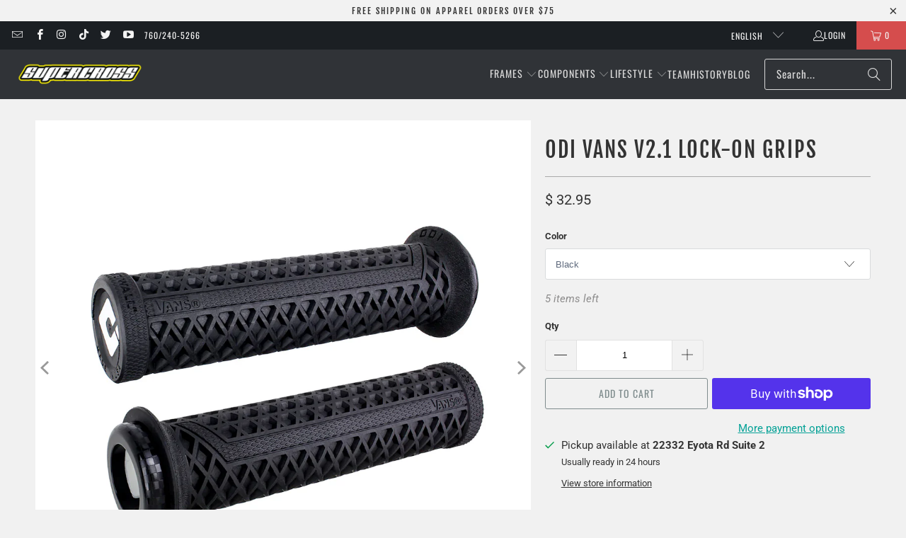

--- FILE ---
content_type: text/html; charset=utf-8
request_url: https://www.supercrossbmx.com/products/odi-vans-v2-1-lock-on-grips
body_size: 71520
content:















<!DOCTYPE html>
<html class="no-js no-touch" lang="en">
  <head>
    <meta charset="utf-8">
    <meta http-equiv="cleartype" content="on">
    <meta name="robots" content="index,follow">

    <!-- Mobile Specific Metas -->
    <meta name="HandheldFriendly" content="True">
    <meta name="MobileOptimized" content="320">
    <meta name="viewport" content="width=device-width,initial-scale=1">
    <meta name="theme-color" content="#f1f1f1">

    
    <title>
      ODI Vans v2.1 Lock-On Grips - Supercross BMX
    </title>

    
      <meta name="description" content="Two California Originals have teamed up to bring you an updated version of one of your favorite grips. The new Vans v2.1 Lock-On Grips feature a new single-clamp design for simplified installation and an updated waffle pattern for better comfort and control.  The grips are constructed from ODI’s proprietary Soft Compou"/>
    

    <link rel="preconnect" href="https://fonts.shopifycdn.com" />
    <link rel="preconnect" href="https://cdn.shopify.com" />
    <link rel="preconnect" href="https://cdn.shopifycloud.com" />

    <link rel="dns-prefetch" href="https://v.shopify.com" />
    <link rel="dns-prefetch" href="https://www.youtube.com" />
    <link rel="dns-prefetch" href="https://vimeo.com" />

    <link href="//www.supercrossbmx.com/cdn/shop/t/80/assets/jquery.min.js?v=147293088974801289311733328334" as="script" rel="preload">

    <!-- Stylesheet for Fancybox library -->
    <link rel="stylesheet" href="//www.supercrossbmx.com/cdn/shop/t/80/assets/fancybox.css?v=19278034316635137701733328334" type="text/css" media="all" defer>

    <!-- Stylesheets for Turbo -->
    <link href="//www.supercrossbmx.com/cdn/shop/t/80/assets/styles.css?v=54130461102570369511763397888" rel="stylesheet" type="text/css" media="all" />

    <!-- Icons -->
    
      <link rel="shortcut icon" type="image/x-icon" href="//www.supercrossbmx.com/cdn/shop/files/sx-favicon_180x180.png?v=1677190398">
      <link rel="apple-touch-icon" href="//www.supercrossbmx.com/cdn/shop/files/sx-favicon_180x180.png?v=1677190398"/>
      <link rel="apple-touch-icon" sizes="57x57" href="//www.supercrossbmx.com/cdn/shop/files/sx-favicon_57x57.png?v=1677190398"/>
      <link rel="apple-touch-icon" sizes="60x60" href="//www.supercrossbmx.com/cdn/shop/files/sx-favicon_60x60.png?v=1677190398"/>
      <link rel="apple-touch-icon" sizes="72x72" href="//www.supercrossbmx.com/cdn/shop/files/sx-favicon_72x72.png?v=1677190398"/>
      <link rel="apple-touch-icon" sizes="76x76" href="//www.supercrossbmx.com/cdn/shop/files/sx-favicon_76x76.png?v=1677190398"/>
      <link rel="apple-touch-icon" sizes="114x114" href="//www.supercrossbmx.com/cdn/shop/files/sx-favicon_114x114.png?v=1677190398"/>
      <link rel="apple-touch-icon" sizes="180x180" href="//www.supercrossbmx.com/cdn/shop/files/sx-favicon_180x180.png?v=1677190398"/>
      <link rel="apple-touch-icon" sizes="228x228" href="//www.supercrossbmx.com/cdn/shop/files/sx-favicon_228x228.png?v=1677190398"/>
    
    <link rel="canonical" href="https://www.supercrossbmx.com/products/odi-vans-v2-1-lock-on-grips"/>

    

    
      <script type="text/javascript" src="/services/javascripts/currencies.js" data-no-instant></script>
    

    

    
    <script>
      window.PXUTheme = window.PXUTheme || {};
      window.PXUTheme.version = '9.5.0';
      window.PXUTheme.name = 'Turbo';
    </script>
    


    
<template id="price-ui"><span class="price " data-price></span><span class="compare-at-price" data-compare-at-price></span><span class="unit-pricing" data-unit-pricing></span></template>
    <template id="price-ui-badge"><div class="price-ui-badge__sticker price-ui-badge__sticker--">
    <span class="price-ui-badge__sticker-text" data-badge></span>
  </div></template>
    
    <template id="price-ui__price"><span class="money" data-price></span></template>
    <template id="price-ui__price-range"><span class="price-min" data-price-min><span class="money" data-price></span></span> - <span class="price-max" data-price-max><span class="money" data-price></span></span></template>
    <template id="price-ui__unit-pricing"><span class="unit-quantity" data-unit-quantity></span> | <span class="unit-price" data-unit-price><span class="money" data-price></span></span> / <span class="unit-measurement" data-unit-measurement></span></template>
    <template id="price-ui-badge__percent-savings-range">Save up to <span data-price-percent></span>%</template>
    <template id="price-ui-badge__percent-savings">Save <span data-price-percent></span>%</template>
    <template id="price-ui-badge__price-savings-range">Save up to <span class="money" data-price></span></template>
    <template id="price-ui-badge__price-savings">Save <span class="money" data-price></span></template>
    <template id="price-ui-badge__on-sale">Sale</template>
    <template id="price-ui-badge__sold-out">Sold out</template>
    <template id="price-ui-badge__in-stock">In stock</template>
    


    <script>
      
window.PXUTheme = window.PXUTheme || {};


window.PXUTheme.theme_settings = {};
window.PXUTheme.currency = {};
window.PXUTheme.routes = window.PXUTheme.routes || {};


window.PXUTheme.theme_settings.display_tos_checkbox = true;
window.PXUTheme.theme_settings.go_to_checkout = false;
window.PXUTheme.theme_settings.cart_action = "redirect_cart";
window.PXUTheme.theme_settings.cart_shipping_calculator = true;


window.PXUTheme.theme_settings.collection_swatches = false;
window.PXUTheme.theme_settings.collection_secondary_image = false;


window.PXUTheme.currency.show_multiple_currencies = false;
window.PXUTheme.currency.shop_currency = "USD";
window.PXUTheme.currency.default_currency = "USD";
window.PXUTheme.currency.display_format = "money_format";
window.PXUTheme.currency.money_format = "$ {{amount}}";
window.PXUTheme.currency.money_format_no_currency = "$ {{amount}}";
window.PXUTheme.currency.money_format_currency = "$ {{amount}} USD";
window.PXUTheme.currency.native_multi_currency = false;
window.PXUTheme.currency.iso_code = "USD";
window.PXUTheme.currency.symbol = "$";


window.PXUTheme.theme_settings.display_inventory_left = true;
window.PXUTheme.theme_settings.inventory_threshold = 10;
window.PXUTheme.theme_settings.limit_quantity = true;


window.PXUTheme.theme_settings.menu_position = null;


window.PXUTheme.theme_settings.newsletter_popup = false;
window.PXUTheme.theme_settings.newsletter_popup_days = "14";
window.PXUTheme.theme_settings.newsletter_popup_mobile = false;
window.PXUTheme.theme_settings.newsletter_popup_seconds = 0;


window.PXUTheme.theme_settings.pagination_type = "load_more";


window.PXUTheme.theme_settings.enable_shopify_collection_badges = false;
window.PXUTheme.theme_settings.quick_shop_thumbnail_position = null;
window.PXUTheme.theme_settings.product_form_style = "select";
window.PXUTheme.theme_settings.sale_banner_enabled = true;
window.PXUTheme.theme_settings.display_savings = true;
window.PXUTheme.theme_settings.display_sold_out_price = false;
window.PXUTheme.theme_settings.free_text = "Free";
window.PXUTheme.theme_settings.video_looping = null;
window.PXUTheme.theme_settings.quick_shop_style = "popup";
window.PXUTheme.theme_settings.hover_enabled = false;


window.PXUTheme.routes.cart_url = "/cart";
window.PXUTheme.routes.cart_update_url = "/cart/update";
window.PXUTheme.routes.root_url = "/";
window.PXUTheme.routes.search_url = "/search";
window.PXUTheme.routes.all_products_collection_url = "/collections/all";
window.PXUTheme.routes.product_recommendations_url = "/recommendations/products";
window.PXUTheme.routes.predictive_search_url = "/search/suggest";


window.PXUTheme.theme_settings.image_loading_style = "color";


window.PXUTheme.theme_settings.enable_autocomplete = true;


window.PXUTheme.theme_settings.page_dots_enabled = false;
window.PXUTheme.theme_settings.slideshow_arrow_size = "light";


window.PXUTheme.theme_settings.quick_shop_enabled = true;


window.PXUTheme.theme_settings.enable_back_to_top_button = false;


window.PXUTheme.translation = {};


window.PXUTheme.translation.agree_to_terms_warning = "You must agree with the terms and conditions to checkout.";
window.PXUTheme.translation.one_item_left = "item left";
window.PXUTheme.translation.items_left_text = "items left";
window.PXUTheme.translation.cart_savings_text = "Total Savings";
window.PXUTheme.translation.cart_discount_text = "Discount";
window.PXUTheme.translation.cart_subtotal_text = "Subtotal";
window.PXUTheme.translation.cart_remove_text = "Remove";
window.PXUTheme.translation.cart_free_text = "Free";


window.PXUTheme.translation.newsletter_success_text = "Thank you for joining our mailing list!";


window.PXUTheme.translation.notify_email = "Enter your email address...";
window.PXUTheme.translation.notify_email_value = "Translation missing: en.contact.fields.email";
window.PXUTheme.translation.notify_email_send = "Send";
window.PXUTheme.translation.notify_message_first = "Please notify me when ";
window.PXUTheme.translation.notify_message_last = " becomes available - ";
window.PXUTheme.translation.notify_success_text = "Thanks! We will notify you when this product becomes available!";


window.PXUTheme.translation.add_to_cart = "Add to Cart";
window.PXUTheme.translation.coming_soon_text = "Coming Soon";
window.PXUTheme.translation.sold_out_text = "Sold Out";
window.PXUTheme.translation.sale_text = "Sale";
window.PXUTheme.translation.savings_text = "You Save";
window.PXUTheme.translation.percent_off_text = "% off";
window.PXUTheme.translation.from_text = "from";
window.PXUTheme.translation.new_text = "New";
window.PXUTheme.translation.pre_order_text = "Pre-Order";
window.PXUTheme.translation.unavailable_text = "Unavailable";


window.PXUTheme.translation.all_results = "View all results";
window.PXUTheme.translation.no_results = "Sorry, no results!";


window.PXUTheme.media_queries = {};
window.PXUTheme.media_queries.small = window.matchMedia( "(max-width: 480px)" );
window.PXUTheme.media_queries.medium = window.matchMedia( "(max-width: 798px)" );
window.PXUTheme.media_queries.large = window.matchMedia( "(min-width: 799px)" );
window.PXUTheme.media_queries.larger = window.matchMedia( "(min-width: 960px)" );
window.PXUTheme.media_queries.xlarge = window.matchMedia( "(min-width: 1200px)" );
window.PXUTheme.media_queries.ie10 = window.matchMedia( "all and (-ms-high-contrast: none), (-ms-high-contrast: active)" );
window.PXUTheme.media_queries.tablet = window.matchMedia( "only screen and (min-width: 799px) and (max-width: 1024px)" );
window.PXUTheme.media_queries.mobile_and_tablet = window.matchMedia( "(max-width: 1024px)" );

    </script>

    

    

    <script>
      
    </script>

    
  <script>window.performance && window.performance.mark && window.performance.mark('shopify.content_for_header.start');</script><meta name="google-site-verification" content="CAe-LpHQRZftvTipj7zTC2AuuJDH6i1na37mbI0bKu0">
<meta name="google-site-verification" content="CAe-LpHQRZftvTipj7zTC2AuuJDH6i1na37mbI0bKu0">
<meta id="shopify-digital-wallet" name="shopify-digital-wallet" content="/11166920/digital_wallets/dialog">
<meta name="shopify-checkout-api-token" content="dcd3fc80643b99ff473dac313f6ebca7">
<meta id="in-context-paypal-metadata" data-shop-id="11166920" data-venmo-supported="false" data-environment="production" data-locale="en_US" data-paypal-v4="true" data-currency="USD">
<link rel="alternate" hreflang="x-default" href="https://www.supercrossbmx.com/products/odi-vans-v2-1-lock-on-grips">
<link rel="alternate" hreflang="en" href="https://www.supercrossbmx.com/products/odi-vans-v2-1-lock-on-grips">
<link rel="alternate" hreflang="fr" href="https://www.supercrossbmx.com/fr/products/odi-vans-v2-1-lock-on-grips">
<link rel="alternate" type="application/json+oembed" href="https://www.supercrossbmx.com/products/odi-vans-v2-1-lock-on-grips.oembed">
<script async="async" src="/checkouts/internal/preloads.js?locale=en-US"></script>
<link rel="preconnect" href="https://shop.app" crossorigin="anonymous">
<script async="async" src="https://shop.app/checkouts/internal/preloads.js?locale=en-US&shop_id=11166920" crossorigin="anonymous"></script>
<script id="apple-pay-shop-capabilities" type="application/json">{"shopId":11166920,"countryCode":"US","currencyCode":"USD","merchantCapabilities":["supports3DS"],"merchantId":"gid:\/\/shopify\/Shop\/11166920","merchantName":"Supercross BMX","requiredBillingContactFields":["postalAddress","email"],"requiredShippingContactFields":["postalAddress","email"],"shippingType":"shipping","supportedNetworks":["visa","masterCard","amex","discover","elo","jcb"],"total":{"type":"pending","label":"Supercross BMX","amount":"1.00"},"shopifyPaymentsEnabled":true,"supportsSubscriptions":true}</script>
<script id="shopify-features" type="application/json">{"accessToken":"dcd3fc80643b99ff473dac313f6ebca7","betas":["rich-media-storefront-analytics"],"domain":"www.supercrossbmx.com","predictiveSearch":true,"shopId":11166920,"locale":"en"}</script>
<script>var Shopify = Shopify || {};
Shopify.shop = "supercross-bmx-2.myshopify.com";
Shopify.locale = "en";
Shopify.currency = {"active":"USD","rate":"1.0"};
Shopify.country = "US";
Shopify.theme = {"name":"Turbo-v8.3 (DEFAULT - OOTS)  with... - 2024-12-04","id":125422305360,"schema_name":"Turbo","schema_version":"9.5.0","theme_store_id":null,"role":"main"};
Shopify.theme.handle = "null";
Shopify.theme.style = {"id":null,"handle":null};
Shopify.cdnHost = "www.supercrossbmx.com/cdn";
Shopify.routes = Shopify.routes || {};
Shopify.routes.root = "/";</script>
<script type="module">!function(o){(o.Shopify=o.Shopify||{}).modules=!0}(window);</script>
<script>!function(o){function n(){var o=[];function n(){o.push(Array.prototype.slice.apply(arguments))}return n.q=o,n}var t=o.Shopify=o.Shopify||{};t.loadFeatures=n(),t.autoloadFeatures=n()}(window);</script>
<script>
  window.ShopifyPay = window.ShopifyPay || {};
  window.ShopifyPay.apiHost = "shop.app\/pay";
  window.ShopifyPay.redirectState = null;
</script>
<script id="shop-js-analytics" type="application/json">{"pageType":"product"}</script>
<script defer="defer" async type="module" src="//www.supercrossbmx.com/cdn/shopifycloud/shop-js/modules/v2/client.init-shop-cart-sync_BdyHc3Nr.en.esm.js"></script>
<script defer="defer" async type="module" src="//www.supercrossbmx.com/cdn/shopifycloud/shop-js/modules/v2/chunk.common_Daul8nwZ.esm.js"></script>
<script type="module">
  await import("//www.supercrossbmx.com/cdn/shopifycloud/shop-js/modules/v2/client.init-shop-cart-sync_BdyHc3Nr.en.esm.js");
await import("//www.supercrossbmx.com/cdn/shopifycloud/shop-js/modules/v2/chunk.common_Daul8nwZ.esm.js");

  window.Shopify.SignInWithShop?.initShopCartSync?.({"fedCMEnabled":true,"windoidEnabled":true});

</script>
<script defer="defer" async type="module" src="//www.supercrossbmx.com/cdn/shopifycloud/shop-js/modules/v2/client.payment-terms_MV4M3zvL.en.esm.js"></script>
<script defer="defer" async type="module" src="//www.supercrossbmx.com/cdn/shopifycloud/shop-js/modules/v2/chunk.common_Daul8nwZ.esm.js"></script>
<script defer="defer" async type="module" src="//www.supercrossbmx.com/cdn/shopifycloud/shop-js/modules/v2/chunk.modal_CQq8HTM6.esm.js"></script>
<script type="module">
  await import("//www.supercrossbmx.com/cdn/shopifycloud/shop-js/modules/v2/client.payment-terms_MV4M3zvL.en.esm.js");
await import("//www.supercrossbmx.com/cdn/shopifycloud/shop-js/modules/v2/chunk.common_Daul8nwZ.esm.js");
await import("//www.supercrossbmx.com/cdn/shopifycloud/shop-js/modules/v2/chunk.modal_CQq8HTM6.esm.js");

  
</script>
<script>
  window.Shopify = window.Shopify || {};
  if (!window.Shopify.featureAssets) window.Shopify.featureAssets = {};
  window.Shopify.featureAssets['shop-js'] = {"shop-cart-sync":["modules/v2/client.shop-cart-sync_QYOiDySF.en.esm.js","modules/v2/chunk.common_Daul8nwZ.esm.js"],"init-fed-cm":["modules/v2/client.init-fed-cm_DchLp9rc.en.esm.js","modules/v2/chunk.common_Daul8nwZ.esm.js"],"shop-button":["modules/v2/client.shop-button_OV7bAJc5.en.esm.js","modules/v2/chunk.common_Daul8nwZ.esm.js"],"init-windoid":["modules/v2/client.init-windoid_DwxFKQ8e.en.esm.js","modules/v2/chunk.common_Daul8nwZ.esm.js"],"shop-cash-offers":["modules/v2/client.shop-cash-offers_DWtL6Bq3.en.esm.js","modules/v2/chunk.common_Daul8nwZ.esm.js","modules/v2/chunk.modal_CQq8HTM6.esm.js"],"shop-toast-manager":["modules/v2/client.shop-toast-manager_CX9r1SjA.en.esm.js","modules/v2/chunk.common_Daul8nwZ.esm.js"],"init-shop-email-lookup-coordinator":["modules/v2/client.init-shop-email-lookup-coordinator_UhKnw74l.en.esm.js","modules/v2/chunk.common_Daul8nwZ.esm.js"],"pay-button":["modules/v2/client.pay-button_DzxNnLDY.en.esm.js","modules/v2/chunk.common_Daul8nwZ.esm.js"],"avatar":["modules/v2/client.avatar_BTnouDA3.en.esm.js"],"init-shop-cart-sync":["modules/v2/client.init-shop-cart-sync_BdyHc3Nr.en.esm.js","modules/v2/chunk.common_Daul8nwZ.esm.js"],"shop-login-button":["modules/v2/client.shop-login-button_D8B466_1.en.esm.js","modules/v2/chunk.common_Daul8nwZ.esm.js","modules/v2/chunk.modal_CQq8HTM6.esm.js"],"init-customer-accounts-sign-up":["modules/v2/client.init-customer-accounts-sign-up_C8fpPm4i.en.esm.js","modules/v2/client.shop-login-button_D8B466_1.en.esm.js","modules/v2/chunk.common_Daul8nwZ.esm.js","modules/v2/chunk.modal_CQq8HTM6.esm.js"],"init-shop-for-new-customer-accounts":["modules/v2/client.init-shop-for-new-customer-accounts_CVTO0Ztu.en.esm.js","modules/v2/client.shop-login-button_D8B466_1.en.esm.js","modules/v2/chunk.common_Daul8nwZ.esm.js","modules/v2/chunk.modal_CQq8HTM6.esm.js"],"init-customer-accounts":["modules/v2/client.init-customer-accounts_dRgKMfrE.en.esm.js","modules/v2/client.shop-login-button_D8B466_1.en.esm.js","modules/v2/chunk.common_Daul8nwZ.esm.js","modules/v2/chunk.modal_CQq8HTM6.esm.js"],"shop-follow-button":["modules/v2/client.shop-follow-button_CkZpjEct.en.esm.js","modules/v2/chunk.common_Daul8nwZ.esm.js","modules/v2/chunk.modal_CQq8HTM6.esm.js"],"lead-capture":["modules/v2/client.lead-capture_BntHBhfp.en.esm.js","modules/v2/chunk.common_Daul8nwZ.esm.js","modules/v2/chunk.modal_CQq8HTM6.esm.js"],"checkout-modal":["modules/v2/client.checkout-modal_CfxcYbTm.en.esm.js","modules/v2/chunk.common_Daul8nwZ.esm.js","modules/v2/chunk.modal_CQq8HTM6.esm.js"],"shop-login":["modules/v2/client.shop-login_Da4GZ2H6.en.esm.js","modules/v2/chunk.common_Daul8nwZ.esm.js","modules/v2/chunk.modal_CQq8HTM6.esm.js"],"payment-terms":["modules/v2/client.payment-terms_MV4M3zvL.en.esm.js","modules/v2/chunk.common_Daul8nwZ.esm.js","modules/v2/chunk.modal_CQq8HTM6.esm.js"]};
</script>
<script>(function() {
  var isLoaded = false;
  function asyncLoad() {
    if (isLoaded) return;
    isLoaded = true;
    var urls = ["\/\/www.powr.io\/powr.js?powr-token=supercross-bmx-2.myshopify.com\u0026external-type=shopify\u0026shop=supercross-bmx-2.myshopify.com","\/\/d1liekpayvooaz.cloudfront.net\/apps\/customizery\/customizery.js?shop=supercross-bmx-2.myshopify.com","\/\/www.powr.io\/powr.js?powr-token=supercross-bmx-2.myshopify.com\u0026external-type=shopify\u0026shop=supercross-bmx-2.myshopify.com","https:\/\/www.paypal.com\/tagmanager\/pptm.js?id=39ae3ab1-fbed-11e7-b1f6-bb315c07ef9b\u0026shop=supercross-bmx-2.myshopify.com","https:\/\/id-shop.govx.com\/app\/supercross-bmx-2.myshopify.com\/govx.js?shop=supercross-bmx-2.myshopify.com","https:\/\/static.klaviyo.com\/onsite\/js\/klaviyo.js?company_id=TZ2xnf\u0026shop=supercross-bmx-2.myshopify.com","https:\/\/cdn.nfcube.com\/instafeed-33b109906e40e0ef322fe6e55f01e7dc.js?shop=supercross-bmx-2.myshopify.com","https:\/\/js.smile.io\/v1\/smile-shopify.js?shop=supercross-bmx-2.myshopify.com","https:\/\/shopify-widget.route.com\/shopify.widget.js?shop=supercross-bmx-2.myshopify.com","\/\/www.powr.io\/powr.js?powr-token=supercross-bmx-2.myshopify.com\u0026external-type=shopify\u0026shop=supercross-bmx-2.myshopify.com","https:\/\/na.shgcdn3.com\/pixel-collector.js?shop=supercross-bmx-2.myshopify.com","https:\/\/cdn.rebuyengine.com\/onsite\/js\/rebuy.js?shop=supercross-bmx-2.myshopify.com"];
    for (var i = 0; i < urls.length; i++) {
      var s = document.createElement('script');
      s.type = 'text/javascript';
      s.async = true;
      s.src = urls[i];
      var x = document.getElementsByTagName('script')[0];
      x.parentNode.insertBefore(s, x);
    }
  };
  if(window.attachEvent) {
    window.attachEvent('onload', asyncLoad);
  } else {
    window.addEventListener('load', asyncLoad, false);
  }
})();</script>
<script id="__st">var __st={"a":11166920,"offset":-28800,"reqid":"33f08e13-6df2-49b1-a2ac-e42fb15c3d6e-1768988685","pageurl":"www.supercrossbmx.com\/products\/odi-vans-v2-1-lock-on-grips","u":"93aee47734c8","p":"product","rtyp":"product","rid":6897155637328};</script>
<script>window.ShopifyPaypalV4VisibilityTracking = true;</script>
<script id="captcha-bootstrap">!function(){'use strict';const t='contact',e='account',n='new_comment',o=[[t,t],['blogs',n],['comments',n],[t,'customer']],c=[[e,'customer_login'],[e,'guest_login'],[e,'recover_customer_password'],[e,'create_customer']],r=t=>t.map((([t,e])=>`form[action*='/${t}']:not([data-nocaptcha='true']) input[name='form_type'][value='${e}']`)).join(','),a=t=>()=>t?[...document.querySelectorAll(t)].map((t=>t.form)):[];function s(){const t=[...o],e=r(t);return a(e)}const i='password',u='form_key',d=['recaptcha-v3-token','g-recaptcha-response','h-captcha-response',i],f=()=>{try{return window.sessionStorage}catch{return}},m='__shopify_v',_=t=>t.elements[u];function p(t,e,n=!1){try{const o=window.sessionStorage,c=JSON.parse(o.getItem(e)),{data:r}=function(t){const{data:e,action:n}=t;return t[m]||n?{data:e,action:n}:{data:t,action:n}}(c);for(const[e,n]of Object.entries(r))t.elements[e]&&(t.elements[e].value=n);n&&o.removeItem(e)}catch(o){console.error('form repopulation failed',{error:o})}}const l='form_type',E='cptcha';function T(t){t.dataset[E]=!0}const w=window,h=w.document,L='Shopify',v='ce_forms',y='captcha';let A=!1;((t,e)=>{const n=(g='f06e6c50-85a8-45c8-87d0-21a2b65856fe',I='https://cdn.shopify.com/shopifycloud/storefront-forms-hcaptcha/ce_storefront_forms_captcha_hcaptcha.v1.5.2.iife.js',D={infoText:'Protected by hCaptcha',privacyText:'Privacy',termsText:'Terms'},(t,e,n)=>{const o=w[L][v],c=o.bindForm;if(c)return c(t,g,e,D).then(n);var r;o.q.push([[t,g,e,D],n]),r=I,A||(h.body.append(Object.assign(h.createElement('script'),{id:'captcha-provider',async:!0,src:r})),A=!0)});var g,I,D;w[L]=w[L]||{},w[L][v]=w[L][v]||{},w[L][v].q=[],w[L][y]=w[L][y]||{},w[L][y].protect=function(t,e){n(t,void 0,e),T(t)},Object.freeze(w[L][y]),function(t,e,n,w,h,L){const[v,y,A,g]=function(t,e,n){const i=e?o:[],u=t?c:[],d=[...i,...u],f=r(d),m=r(i),_=r(d.filter((([t,e])=>n.includes(e))));return[a(f),a(m),a(_),s()]}(w,h,L),I=t=>{const e=t.target;return e instanceof HTMLFormElement?e:e&&e.form},D=t=>v().includes(t);t.addEventListener('submit',(t=>{const e=I(t);if(!e)return;const n=D(e)&&!e.dataset.hcaptchaBound&&!e.dataset.recaptchaBound,o=_(e),c=g().includes(e)&&(!o||!o.value);(n||c)&&t.preventDefault(),c&&!n&&(function(t){try{if(!f())return;!function(t){const e=f();if(!e)return;const n=_(t);if(!n)return;const o=n.value;o&&e.removeItem(o)}(t);const e=Array.from(Array(32),(()=>Math.random().toString(36)[2])).join('');!function(t,e){_(t)||t.append(Object.assign(document.createElement('input'),{type:'hidden',name:u})),t.elements[u].value=e}(t,e),function(t,e){const n=f();if(!n)return;const o=[...t.querySelectorAll(`input[type='${i}']`)].map((({name:t})=>t)),c=[...d,...o],r={};for(const[a,s]of new FormData(t).entries())c.includes(a)||(r[a]=s);n.setItem(e,JSON.stringify({[m]:1,action:t.action,data:r}))}(t,e)}catch(e){console.error('failed to persist form',e)}}(e),e.submit())}));const S=(t,e)=>{t&&!t.dataset[E]&&(n(t,e.some((e=>e===t))),T(t))};for(const o of['focusin','change'])t.addEventListener(o,(t=>{const e=I(t);D(e)&&S(e,y())}));const B=e.get('form_key'),M=e.get(l),P=B&&M;t.addEventListener('DOMContentLoaded',(()=>{const t=y();if(P)for(const e of t)e.elements[l].value===M&&p(e,B);[...new Set([...A(),...v().filter((t=>'true'===t.dataset.shopifyCaptcha))])].forEach((e=>S(e,t)))}))}(h,new URLSearchParams(w.location.search),n,t,e,['guest_login'])})(!0,!0)}();</script>
<script integrity="sha256-4kQ18oKyAcykRKYeNunJcIwy7WH5gtpwJnB7kiuLZ1E=" data-source-attribution="shopify.loadfeatures" defer="defer" src="//www.supercrossbmx.com/cdn/shopifycloud/storefront/assets/storefront/load_feature-a0a9edcb.js" crossorigin="anonymous"></script>
<script crossorigin="anonymous" defer="defer" src="//www.supercrossbmx.com/cdn/shopifycloud/storefront/assets/shopify_pay/storefront-65b4c6d7.js?v=20250812"></script>
<script data-source-attribution="shopify.dynamic_checkout.dynamic.init">var Shopify=Shopify||{};Shopify.PaymentButton=Shopify.PaymentButton||{isStorefrontPortableWallets:!0,init:function(){window.Shopify.PaymentButton.init=function(){};var t=document.createElement("script");t.src="https://www.supercrossbmx.com/cdn/shopifycloud/portable-wallets/latest/portable-wallets.en.js",t.type="module",document.head.appendChild(t)}};
</script>
<script data-source-attribution="shopify.dynamic_checkout.buyer_consent">
  function portableWalletsHideBuyerConsent(e){var t=document.getElementById("shopify-buyer-consent"),n=document.getElementById("shopify-subscription-policy-button");t&&n&&(t.classList.add("hidden"),t.setAttribute("aria-hidden","true"),n.removeEventListener("click",e))}function portableWalletsShowBuyerConsent(e){var t=document.getElementById("shopify-buyer-consent"),n=document.getElementById("shopify-subscription-policy-button");t&&n&&(t.classList.remove("hidden"),t.removeAttribute("aria-hidden"),n.addEventListener("click",e))}window.Shopify?.PaymentButton&&(window.Shopify.PaymentButton.hideBuyerConsent=portableWalletsHideBuyerConsent,window.Shopify.PaymentButton.showBuyerConsent=portableWalletsShowBuyerConsent);
</script>
<script>
  function portableWalletsCleanup(e){e&&e.src&&console.error("Failed to load portable wallets script "+e.src);var t=document.querySelectorAll("shopify-accelerated-checkout .shopify-payment-button__skeleton, shopify-accelerated-checkout-cart .wallet-cart-button__skeleton"),e=document.getElementById("shopify-buyer-consent");for(let e=0;e<t.length;e++)t[e].remove();e&&e.remove()}function portableWalletsNotLoadedAsModule(e){e instanceof ErrorEvent&&"string"==typeof e.message&&e.message.includes("import.meta")&&"string"==typeof e.filename&&e.filename.includes("portable-wallets")&&(window.removeEventListener("error",portableWalletsNotLoadedAsModule),window.Shopify.PaymentButton.failedToLoad=e,"loading"===document.readyState?document.addEventListener("DOMContentLoaded",window.Shopify.PaymentButton.init):window.Shopify.PaymentButton.init())}window.addEventListener("error",portableWalletsNotLoadedAsModule);
</script>

<script type="module" src="https://www.supercrossbmx.com/cdn/shopifycloud/portable-wallets/latest/portable-wallets.en.js" onError="portableWalletsCleanup(this)" crossorigin="anonymous"></script>
<script nomodule>
  document.addEventListener("DOMContentLoaded", portableWalletsCleanup);
</script>

<script id='scb4127' type='text/javascript' async='' src='https://www.supercrossbmx.com/cdn/shopifycloud/privacy-banner/storefront-banner.js'></script><link id="shopify-accelerated-checkout-styles" rel="stylesheet" media="screen" href="https://www.supercrossbmx.com/cdn/shopifycloud/portable-wallets/latest/accelerated-checkout-backwards-compat.css" crossorigin="anonymous">
<style id="shopify-accelerated-checkout-cart">
        #shopify-buyer-consent {
  margin-top: 1em;
  display: inline-block;
  width: 100%;
}

#shopify-buyer-consent.hidden {
  display: none;
}

#shopify-subscription-policy-button {
  background: none;
  border: none;
  padding: 0;
  text-decoration: underline;
  font-size: inherit;
  cursor: pointer;
}

#shopify-subscription-policy-button::before {
  box-shadow: none;
}

      </style>

<script>window.performance && window.performance.mark && window.performance.mark('shopify.content_for_header.end');</script><script id="shop-promise-product" type="application/json">
  {
    "productId": "6897155637328",
    "variantId": "40376783470672"
  }
</script>
<script id="shop-promise-features" type="application/json">
  {
    "supportedPromiseBrands": ["shop_promise"],
    "f_b9ba94d16a7d18ccd91d68be01e37df6": false,
    "f_85e460659f2e1fdd04f763b1587427a4": false
  }
</script>
<script fetchpriority="high" defer="defer" src="https://www.supercrossbmx.com/cdn/shopifycloud/shop-promise-pdp/prod/shop_promise_pdp.js?v=1" data-source-attribution="shopify.shop-promise-pdp" crossorigin="anonymous"></script>

  





  <script type="text/javascript">
    
      window.__shgMoneyFormat = window.__shgMoneyFormat || {"USD":{"currency":"USD","currency_symbol":"$","currency_symbol_location":"left","decimal_places":2,"decimal_separator":".","thousands_separator":","}};
    
    window.__shgCurrentCurrencyCode = window.__shgCurrentCurrencyCode || {
      currency: "USD",
      currency_symbol: "$",
      decimal_separator: ".",
      thousands_separator: ",",
      decimal_places: 2,
      currency_symbol_location: "left"
    };
  </script>




    





















<meta name="author" content="Supercross BMX">
<meta property="og:url" content="https://www.supercrossbmx.com/products/odi-vans-v2-1-lock-on-grips">
<meta property="og:site_name" content="Supercross BMX">




  <meta property="og:type" content="product">
  <meta property="og:title" content="ODI Vans v2.1 Lock-On Grips">
  
    
<meta property="og:image" content="https://www.supercrossbmx.com/cdn/shop/files/odi-vans-2.1-bmx-grips-black_600x.jpg?v=1702665009">
      <meta property="og:image:secure_url" content="https://www.supercrossbmx.com/cdn/shop/files/odi-vans-2.1-bmx-grips-black_600x.jpg?v=1702665009">
      
      <meta property="og:image:width" content="1000">
      <meta property="og:image:height" content="1000">
    
<meta property="og:image" content="https://www.supercrossbmx.com/cdn/shop/files/odi-vans-2.1-bmx-grips-gum_600x.jpg?v=1702665010">
      <meta property="og:image:secure_url" content="https://www.supercrossbmx.com/cdn/shop/files/odi-vans-2.1-bmx-grips-gum_600x.jpg?v=1702665010">
      
      <meta property="og:image:width" content="1000">
      <meta property="og:image:height" content="1000">
    
<meta property="og:image" content="https://www.supercrossbmx.com/cdn/shop/files/odi-vans-2.1-bmx-grips-purple-jetfuel_600x.jpg?v=1702665011">
      <meta property="og:image:secure_url" content="https://www.supercrossbmx.com/cdn/shop/files/odi-vans-2.1-bmx-grips-purple-jetfuel_600x.jpg?v=1702665011">
      
      <meta property="og:image:width" content="1000">
      <meta property="og:image:height" content="1000">
    
  
  <meta property="product:price:amount" content="32.95">
  <meta property="product:price:currency" content="USD">



  <meta property="og:description" content="Two California Originals have teamed up to bring you an updated version of one of your favorite grips. The new Vans v2.1 Lock-On Grips feature a new single-clamp design for simplified installation and an updated waffle pattern for better comfort and control.  The grips are constructed from ODI’s proprietary Soft Compou">




  <meta name="twitter:site" content="@SupercrossBMX">

<meta name="twitter:card" content="summary">

  <meta name="twitter:title" content="ODI Vans v2.1 Lock-On Grips">
  <meta name="twitter:description" content="Two California Originals have teamed up to bring you an updated version of one of your favorite grips. The new Vans v2.1 Lock-On Grips feature a new single-clamp design for simplified installation and an updated waffle pattern for better comfort and control.  The grips are constructed from ODI’s proprietary Soft Compound materials and are available in six awesome colors with custom checkered clamps in coordinating colors. This modern take on the Vans grip adds updated features to the classic design while still providing the rider with the distinctive feel that they have come to love. PRODUCT FEATURES: Updated Vans waffle pattern provides improved padding on the palm side of the grip New mini flange that protects hands without interfering with handlebar components Has a soft end that offers improved comfort on the out end of the grip Slim 31mm outside">
  <meta name="twitter:image" content="https://www.supercrossbmx.com/cdn/shop/files/odi-vans-2.1-bmx-grips-black_240x.jpg?v=1702665009">
  <meta name="twitter:image:width" content="240">
  <meta name="twitter:image:height" content="240">
  <meta name="twitter:image:alt" content="ODI Vans 2.1 Grips - Black - Supercross BMX Racing">



    
    
  
  

<script type="text/javascript">
  
    window.SHG_CUSTOMER = null;
  
</script>









<!-- BEGIN app block: shopify://apps/avis-product-options/blocks/avisplus-product-options/e076618e-4c9c-447f-ad6d-4f1577799c29 -->




<script>
    window.OpusNoShadowRoot=true;
    window.apo_js_loaded={options:!1,style_collection:!1,style_product:!1,minicart:!1};
    window.ap_front_settings = {
      root_api:"https://apo-api.avisplus.io/",
      check_on: {add_to_cart: false, check_out: false},
      page_type: "product",
      shop_id: "11166920",
      money_format: "$ {{amount}}",
      money_with_currency_format: "$ {{amount}} USD",
      icon_tooltip: "https://cdn.shopify.com/extensions/019bdfd8-fa27-7b97-961e-90fdace49e66/avis-options-v1.7.137.3/assets/tooltip.svg",
      currency_code: '',
      url_jquery: "https://cdn.shopify.com/extensions/019bdfd8-fa27-7b97-961e-90fdace49e66/avis-options-v1.7.137.3/assets/jquery-3.6.0.min.js",
      theme_name: "",
      customer: null ,
      customer_order_count: ``,
      curCountryCode: `US`,
      url_css_date: "https://cdn.shopify.com/extensions/019bdfd8-fa27-7b97-961e-90fdace49e66/avis-options-v1.7.137.3/assets/apo-date.min.css",
      url_css_main_v1: "https://cdn.shopify.com/extensions/019bdfd8-fa27-7b97-961e-90fdace49e66/avis-options-v1.7.137.3/assets/apo-product-options_v1.min.css",
      url_css_main_v2: "https://cdn.shopify.com/extensions/019bdfd8-fa27-7b97-961e-90fdace49e66/avis-options-v1.7.137.3/assets/apo-product-options_v2.min.css",
      joinAddCharge: "|",
      cart_collections: [],
      inventories: {},
      product_info: {
        product: {"id":6897155637328,"title":"ODI Vans v2.1 Lock-On Grips","handle":"odi-vans-v2-1-lock-on-grips","description":"\u003cdiv class=\"product-single__description rte\" data-mce-fragment=\"1\"\u003e\n\u003cp data-mce-fragment=\"1\"\u003eTwo California Originals have teamed up to bring you an updated version of one of your favorite grips. The new Vans v2.1 Lock-On Grips feature a new single-clamp design for simplified installation and an updated waffle pattern for better comfort and control.  The grips are constructed from ODI’s proprietary Soft Compound materials and are available in six awesome colors with custom checkered clamps in coordinating colors. This modern take on the Vans grip adds updated features to the classic design while still providing the rider with the distinctive feel that they have come to love.\u003cbr data-mce-fragment=\"1\"\u003e\u003c\/p\u003e\n\u003cp style=\"margin: 0;\" data-mce-fragment=\"1\" data-mce-style=\"margin: 0;\"\u003e\u003cstrong data-mce-fragment=\"1\"\u003ePRODUCT FEATURES: \u003c\/strong\u003e\u003c\/p\u003e\n\u003cul data-mce-fragment=\"1\"\u003e\n\u003cli data-mce-fragment=\"1\"\u003eUpdated Vans waffle pattern provides improved padding on the palm side of the grip\u003c\/li\u003e\n\u003cli data-mce-fragment=\"1\"\u003eNew mini flange that protects hands without interfering with handlebar components\u003c\/li\u003e\n\u003cli data-mce-fragment=\"1\"\u003eHas a soft end that offers improved comfort on the out end of the grip\u003c\/li\u003e\n\u003cli data-mce-fragment=\"1\"\u003eSlim 31mm outside diameter\u003c\/li\u003e\n\u003cli data-mce-fragment=\"1\"\u003e135mm Grip Length fits most bar set-ups\u003c\/li\u003e\n\u003cli data-mce-fragment=\"1\"\u003eEach grip color comes with a color coordinated limited edition clamp\u003c\/li\u003e\n\u003c\/ul\u003e\n\u003c\/div\u003e","published_at":"2023-11-13T13:45:56-08:00","created_at":"2023-11-13T13:45:56-08:00","vendor":"ODI","type":"Grips","tags":["Grips","ODI","Vans"],"price":3295,"price_min":3295,"price_max":3595,"available":true,"price_varies":true,"compare_at_price":null,"compare_at_price_min":0,"compare_at_price_max":0,"compare_at_price_varies":false,"variants":[{"id":40376783470672,"title":"Black","option1":"Black","option2":null,"option3":null,"sku":"ODI-VG2-BLK","requires_shipping":true,"taxable":true,"featured_image":{"id":31541106802768,"product_id":6897155637328,"position":1,"created_at":"2023-12-15T10:30:08-08:00","updated_at":"2023-12-15T10:30:09-08:00","alt":"ODI Vans 2.1 Grips - Black - Supercross BMX Racing","width":1000,"height":1000,"src":"\/\/www.supercrossbmx.com\/cdn\/shop\/files\/odi-vans-2.1-bmx-grips-black.jpg?v=1702665009","variant_ids":[40376783470672]},"available":true,"name":"ODI Vans v2.1 Lock-On Grips - Black","public_title":"Black","options":["Black"],"price":3295,"weight":454,"compare_at_price":null,"inventory_quantity":5,"inventory_management":"shopify","inventory_policy":"deny","barcode":"83470672","featured_media":{"alt":"ODI Vans 2.1 Grips - Black - Supercross BMX Racing","id":23995009990736,"position":1,"preview_image":{"aspect_ratio":1.0,"height":1000,"width":1000,"src":"\/\/www.supercrossbmx.com\/cdn\/shop\/files\/odi-vans-2.1-bmx-grips-black.jpg?v=1702665009"}},"requires_selling_plan":false,"selling_plan_allocations":[],"quantity_rule":{"min":1,"max":null,"increment":1}},{"id":40376783503440,"title":"Gum","option1":"Gum","option2":null,"option3":null,"sku":"ODI-VG2-GUM","requires_shipping":true,"taxable":true,"featured_image":{"id":31541106835536,"product_id":6897155637328,"position":2,"created_at":"2023-12-15T10:30:08-08:00","updated_at":"2023-12-15T10:30:10-08:00","alt":"ODI Vans 2.1 Grips - Gum - Supercross BMX Racing","width":1000,"height":1000,"src":"\/\/www.supercrossbmx.com\/cdn\/shop\/files\/odi-vans-2.1-bmx-grips-gum.jpg?v=1702665010","variant_ids":[40376783503440]},"available":true,"name":"ODI Vans v2.1 Lock-On Grips - Gum","public_title":"Gum","options":["Gum"],"price":3295,"weight":454,"compare_at_price":null,"inventory_quantity":6,"inventory_management":"shopify","inventory_policy":"deny","barcode":"83503440","featured_media":{"alt":"ODI Vans 2.1 Grips - Gum - Supercross BMX Racing","id":23995010023504,"position":2,"preview_image":{"aspect_ratio":1.0,"height":1000,"width":1000,"src":"\/\/www.supercrossbmx.com\/cdn\/shop\/files\/odi-vans-2.1-bmx-grips-gum.jpg?v=1702665010"}},"requires_selling_plan":false,"selling_plan_allocations":[],"quantity_rule":{"min":1,"max":null,"increment":1}},{"id":40376783536208,"title":"Purple \/ Jet Fuel","option1":"Purple \/ Jet Fuel","option2":null,"option3":null,"sku":"ODI-VG2-PUR","requires_shipping":true,"taxable":true,"featured_image":{"id":31541106868304,"product_id":6897155637328,"position":3,"created_at":"2023-12-15T10:30:08-08:00","updated_at":"2023-12-15T10:30:11-08:00","alt":"ODI Vans 2.1 Grips - Purple Jet Fuel - Supercross BMX Racing","width":1000,"height":1000,"src":"\/\/www.supercrossbmx.com\/cdn\/shop\/files\/odi-vans-2.1-bmx-grips-purple-jetfuel.jpg?v=1702665011","variant_ids":[40376783536208]},"available":true,"name":"ODI Vans v2.1 Lock-On Grips - Purple \/ Jet Fuel","public_title":"Purple \/ Jet Fuel","options":["Purple \/ Jet Fuel"],"price":3595,"weight":454,"compare_at_price":null,"inventory_quantity":10,"inventory_management":"shopify","inventory_policy":"deny","barcode":"83536208","featured_media":{"alt":"ODI Vans 2.1 Grips - Purple Jet Fuel - Supercross BMX Racing","id":23995010056272,"position":3,"preview_image":{"aspect_ratio":1.0,"height":1000,"width":1000,"src":"\/\/www.supercrossbmx.com\/cdn\/shop\/files\/odi-vans-2.1-bmx-grips-purple-jetfuel.jpg?v=1702665011"}},"requires_selling_plan":false,"selling_plan_allocations":[],"quantity_rule":{"min":1,"max":null,"increment":1}},{"id":41153789100112,"title":"Light Blue","option1":"Light Blue","option2":null,"option3":null,"sku":"ODI-VG2-BLU","requires_shipping":true,"taxable":true,"featured_image":{"id":33694452842576,"product_id":6897155637328,"position":4,"created_at":"2025-04-21T14:26:48-07:00","updated_at":"2025-04-21T14:26:50-07:00","alt":null,"width":1344,"height":1134,"src":"\/\/www.supercrossbmx.com\/cdn\/shop\/files\/Screenshot_2025-04-21_at_2.26.02_PM.png?v=1745270810","variant_ids":[41153789100112]},"available":true,"name":"ODI Vans v2.1 Lock-On Grips - Light Blue","public_title":"Light Blue","options":["Light Blue"],"price":3295,"weight":454,"compare_at_price":null,"inventory_quantity":4,"inventory_management":"shopify","inventory_policy":"deny","barcode":"89100112","featured_media":{"alt":null,"id":25601454768208,"position":4,"preview_image":{"aspect_ratio":1.185,"height":1134,"width":1344,"src":"\/\/www.supercrossbmx.com\/cdn\/shop\/files\/Screenshot_2025-04-21_at_2.26.02_PM.png?v=1745270810"}},"requires_selling_plan":false,"selling_plan_allocations":[],"quantity_rule":{"min":1,"max":null,"increment":1}},{"id":41153789132880,"title":"Red","option1":"Red","option2":null,"option3":null,"sku":"ODI-VG2-RED","requires_shipping":true,"taxable":true,"featured_image":{"id":33694452875344,"product_id":6897155637328,"position":5,"created_at":"2025-04-21T14:27:09-07:00","updated_at":"2025-04-21T14:27:11-07:00","alt":null,"width":1338,"height":1124,"src":"\/\/www.supercrossbmx.com\/cdn\/shop\/files\/Screenshot_2025-04-21_at_2.26.13_PM.png?v=1745270831","variant_ids":[41153789132880]},"available":true,"name":"ODI Vans v2.1 Lock-On Grips - Red","public_title":"Red","options":["Red"],"price":3295,"weight":454,"compare_at_price":null,"inventory_quantity":4,"inventory_management":"shopify","inventory_policy":"deny","barcode":"89132880","featured_media":{"alt":null,"id":25601454800976,"position":5,"preview_image":{"aspect_ratio":1.19,"height":1124,"width":1338,"src":"\/\/www.supercrossbmx.com\/cdn\/shop\/files\/Screenshot_2025-04-21_at_2.26.13_PM.png?v=1745270831"}},"requires_selling_plan":false,"selling_plan_allocations":[],"quantity_rule":{"min":1,"max":null,"increment":1}},{"id":41153789165648,"title":"Graphite","option1":"Graphite","option2":null,"option3":null,"sku":"ODI-VG2-GPH","requires_shipping":true,"taxable":true,"featured_image":{"id":33694453268560,"product_id":6897155637328,"position":6,"created_at":"2025-04-21T14:27:37-07:00","updated_at":"2025-04-21T14:27:38-07:00","alt":null,"width":1346,"height":1118,"src":"\/\/www.supercrossbmx.com\/cdn\/shop\/files\/Screenshot_2025-04-21_at_2.26.25_PM.png?v=1745270858","variant_ids":[41153789165648]},"available":true,"name":"ODI Vans v2.1 Lock-On Grips - Graphite","public_title":"Graphite","options":["Graphite"],"price":3295,"weight":454,"compare_at_price":null,"inventory_quantity":5,"inventory_management":"shopify","inventory_policy":"deny","barcode":"89165648","featured_media":{"alt":null,"id":25601455095888,"position":6,"preview_image":{"aspect_ratio":1.204,"height":1118,"width":1346,"src":"\/\/www.supercrossbmx.com\/cdn\/shop\/files\/Screenshot_2025-04-21_at_2.26.25_PM.png?v=1745270858"}},"requires_selling_plan":false,"selling_plan_allocations":[],"quantity_rule":{"min":1,"max":null,"increment":1}}],"images":["\/\/www.supercrossbmx.com\/cdn\/shop\/files\/odi-vans-2.1-bmx-grips-black.jpg?v=1702665009","\/\/www.supercrossbmx.com\/cdn\/shop\/files\/odi-vans-2.1-bmx-grips-gum.jpg?v=1702665010","\/\/www.supercrossbmx.com\/cdn\/shop\/files\/odi-vans-2.1-bmx-grips-purple-jetfuel.jpg?v=1702665011","\/\/www.supercrossbmx.com\/cdn\/shop\/files\/Screenshot_2025-04-21_at_2.26.02_PM.png?v=1745270810","\/\/www.supercrossbmx.com\/cdn\/shop\/files\/Screenshot_2025-04-21_at_2.26.13_PM.png?v=1745270831","\/\/www.supercrossbmx.com\/cdn\/shop\/files\/Screenshot_2025-04-21_at_2.26.25_PM.png?v=1745270858"],"featured_image":"\/\/www.supercrossbmx.com\/cdn\/shop\/files\/odi-vans-2.1-bmx-grips-black.jpg?v=1702665009","options":["Color"],"media":[{"alt":"ODI Vans 2.1 Grips - Black - Supercross BMX Racing","id":23995009990736,"position":1,"preview_image":{"aspect_ratio":1.0,"height":1000,"width":1000,"src":"\/\/www.supercrossbmx.com\/cdn\/shop\/files\/odi-vans-2.1-bmx-grips-black.jpg?v=1702665009"},"aspect_ratio":1.0,"height":1000,"media_type":"image","src":"\/\/www.supercrossbmx.com\/cdn\/shop\/files\/odi-vans-2.1-bmx-grips-black.jpg?v=1702665009","width":1000},{"alt":"ODI Vans 2.1 Grips - Gum - Supercross BMX Racing","id":23995010023504,"position":2,"preview_image":{"aspect_ratio":1.0,"height":1000,"width":1000,"src":"\/\/www.supercrossbmx.com\/cdn\/shop\/files\/odi-vans-2.1-bmx-grips-gum.jpg?v=1702665010"},"aspect_ratio":1.0,"height":1000,"media_type":"image","src":"\/\/www.supercrossbmx.com\/cdn\/shop\/files\/odi-vans-2.1-bmx-grips-gum.jpg?v=1702665010","width":1000},{"alt":"ODI Vans 2.1 Grips - Purple Jet Fuel - Supercross BMX Racing","id":23995010056272,"position":3,"preview_image":{"aspect_ratio":1.0,"height":1000,"width":1000,"src":"\/\/www.supercrossbmx.com\/cdn\/shop\/files\/odi-vans-2.1-bmx-grips-purple-jetfuel.jpg?v=1702665011"},"aspect_ratio":1.0,"height":1000,"media_type":"image","src":"\/\/www.supercrossbmx.com\/cdn\/shop\/files\/odi-vans-2.1-bmx-grips-purple-jetfuel.jpg?v=1702665011","width":1000},{"alt":null,"id":25601454768208,"position":4,"preview_image":{"aspect_ratio":1.185,"height":1134,"width":1344,"src":"\/\/www.supercrossbmx.com\/cdn\/shop\/files\/Screenshot_2025-04-21_at_2.26.02_PM.png?v=1745270810"},"aspect_ratio":1.185,"height":1134,"media_type":"image","src":"\/\/www.supercrossbmx.com\/cdn\/shop\/files\/Screenshot_2025-04-21_at_2.26.02_PM.png?v=1745270810","width":1344},{"alt":null,"id":25601454800976,"position":5,"preview_image":{"aspect_ratio":1.19,"height":1124,"width":1338,"src":"\/\/www.supercrossbmx.com\/cdn\/shop\/files\/Screenshot_2025-04-21_at_2.26.13_PM.png?v=1745270831"},"aspect_ratio":1.19,"height":1124,"media_type":"image","src":"\/\/www.supercrossbmx.com\/cdn\/shop\/files\/Screenshot_2025-04-21_at_2.26.13_PM.png?v=1745270831","width":1338},{"alt":null,"id":25601455095888,"position":6,"preview_image":{"aspect_ratio":1.204,"height":1118,"width":1346,"src":"\/\/www.supercrossbmx.com\/cdn\/shop\/files\/Screenshot_2025-04-21_at_2.26.25_PM.png?v=1745270858"},"aspect_ratio":1.204,"height":1118,"media_type":"image","src":"\/\/www.supercrossbmx.com\/cdn\/shop\/files\/Screenshot_2025-04-21_at_2.26.25_PM.png?v=1745270858","width":1346}],"requires_selling_plan":false,"selling_plan_groups":[],"content":"\u003cdiv class=\"product-single__description rte\" data-mce-fragment=\"1\"\u003e\n\u003cp data-mce-fragment=\"1\"\u003eTwo California Originals have teamed up to bring you an updated version of one of your favorite grips. The new Vans v2.1 Lock-On Grips feature a new single-clamp design for simplified installation and an updated waffle pattern for better comfort and control.  The grips are constructed from ODI’s proprietary Soft Compound materials and are available in six awesome colors with custom checkered clamps in coordinating colors. This modern take on the Vans grip adds updated features to the classic design while still providing the rider with the distinctive feel that they have come to love.\u003cbr data-mce-fragment=\"1\"\u003e\u003c\/p\u003e\n\u003cp style=\"margin: 0;\" data-mce-fragment=\"1\" data-mce-style=\"margin: 0;\"\u003e\u003cstrong data-mce-fragment=\"1\"\u003ePRODUCT FEATURES: \u003c\/strong\u003e\u003c\/p\u003e\n\u003cul data-mce-fragment=\"1\"\u003e\n\u003cli data-mce-fragment=\"1\"\u003eUpdated Vans waffle pattern provides improved padding on the palm side of the grip\u003c\/li\u003e\n\u003cli data-mce-fragment=\"1\"\u003eNew mini flange that protects hands without interfering with handlebar components\u003c\/li\u003e\n\u003cli data-mce-fragment=\"1\"\u003eHas a soft end that offers improved comfort on the out end of the grip\u003c\/li\u003e\n\u003cli data-mce-fragment=\"1\"\u003eSlim 31mm outside diameter\u003c\/li\u003e\n\u003cli data-mce-fragment=\"1\"\u003e135mm Grip Length fits most bar set-ups\u003c\/li\u003e\n\u003cli data-mce-fragment=\"1\"\u003eEach grip color comes with a color coordinated limited edition clamp\u003c\/li\u003e\n\u003c\/ul\u003e\n\u003c\/div\u003e"},
        product_id: `6897155637328`,
        collections: []
      },
    };
  window.avisConfigs = window.ap_front_settings;window.ap_front_settings.product_info.collections.push({id: '263030046800', title: "Grips"});window.ap_front_settings.product_info.collections.push({id: '186456195', title: "Handle Bars"});window.ap_front_settings.product_info.collections.push({id: '262990200912', title: "Steering"});window.ap_front_settings.config = {};
    window.ap_front_settings.config.app_v = 'v2';
    window.apoThemeConfigs = null;
    window.ap_front_settings.config["optionset"]=[];
    window.apoOptionLocales = {options:null, config: null, version: "2025-01", avisOptions:{}, avisSettings:{}, locale:"en"};
    window.apoOptionLocales.convertLocales = function (locale) {
        var localeUpper = locale.toUpperCase();
        return ["PT-BR","PT-PT", "ZH-CN","ZH-TW"].includes(localeUpper) ? localeUpper.replace("-", "_") : localeUpper.match(/^[a-zA-Z]{2}-[a-zA-Z]{2}$/) ? localeUpper.substring(0, 2) : localeUpper;
    };var styleOptions = [];
    var avisListLocales = {};
    var listKeyMeta = [];
    var AvisOptionsData = AvisOptionsData || {};
        window.ap_front_settings.config['config_app'] =  {"enabled":"true","show_cart_discount":"false","shop_id":"11166920","text_price_add":"","text_customization_cost_for":"","text_alert_text_input":"","text_alert_number_input":"","text_alert_checkbox_radio_swatches_input":"","text_file_upload_button":"","text_alert_file_upload":"","show_watermark_on_product_page":false,"use_css_version":"v2","customize_options":{}};// Option sets
window.ap_front_settings.config["optionset"].push({"_id":"64629fc949a5cc486dfec78d","shop_id":"11166920","option_set_name":"Dirty Fest Jersey","all_products":false,"rule_sets":[[{"type":"tag","selector":""}]],"options":[{"shop_id":"","option_id":"","option_name":"Jersey Name","label_product":"Jersey Name","label_cart":"Jersey Name","type":"text","class_name":"","default_value":"","min":"","max":"","min_selections":"","max_selections":"","placeholder":"","max_length":"","allow_multiple":"false","allow_hover_img":"true","help_text":"","help_text_select":"tooltip","option_values":[],"conditional_logic":{"type":"show","logic":"all","condition_items":[]},"is_option_set":false,"key":"A2_FLJGFOu6WOmXhSpj_75sBnJDVdE","allow_value":"","new_save_option_template":false,"error_message":null,"required":true,"sort":1}],"status":true,"sort":0,"conditional_applying_product":{"type":"all","conditions":[{"type":"title","keywordCompareType":"contains","selector":""}]},"products":["6832419536976","6840830951504"],"type":"manual","created_at":"2023-05-15T21:10:33.836Z","updated_at":"2023-05-30T15:14:41.305Z"});
window.ap_front_settings.config["optionset"].push({"_id":"6462a027129e3531343da33d","shop_id":"11166920","option_set_name":"Jersey Number","all_products":false,"rule_sets":[[{"type":"tag","selector":""}]],"options":[{"shop_id":"","option_id":"sTRKXIqnFAabfU0Cyd_UOxHR2Asgzh","option_name":"Jersey Number","label_product":"Jersey Number","label_cart":"Jersey Number","type":"text","class_name":"","default_value":"","min":"","max":"","min_selections":"","max_selections":"","placeholder":"","max_length":"","allow_multiple":"false","allow_hover_img":"true","help_text":"","help_text_select":"tooltip","option_values":[],"conditional_logic":{"type":"show","logic":"all","condition_items":[]},"is_option_set":false,"key":"Fp7uQ-ZcFzBAlWTEHWEkefQljuk8nB","allow_value":"","new_save_option_template":false,"input_name":"Text","input":"text","sort":1,"error_message":null,"required":true}],"status":true,"sort":0,"conditional_applying_product":{"type":"all","conditions":[{"type":"title","keywordCompareType":"contains","selector":""}]},"products":["6832419536976","6840830951504"],"type":"manual","created_at":"2023-05-15T21:12:07.785Z","updated_at":"2023-05-30T15:14:53.980Z"});AvisOptionsData.listKeyButtonAddCart=["xo-cart-add > button.xo-btn","div.paymentButtonsWrapper button.product--add-to-cart-button",'button[type="submit"].smi-button-add-cart',"#product-form .cm_add-to-package.product-form__cart-submit[type='submit']","gp-button button.gp-button-atc","#product-add-to-cart.btn",".product-submit.action-button.submit",".product-form__add-button.button.button--primary[data-hero-id]:not(button[data-hero-hidden])","button.product-form__submit:not(.gPreorderHidden)",".form-ops-upsells-with-avis button[id^='opus-submit-upsells-avis-']",".product-submit input.spice-submit-button",'form div[class="mb-2 md:mb-3"] button[type="submit"]:not(.spr-button):not(.apo-exclude)','button[id*="rfq-btn"]','button[id*="AddToCart"]','button[id*="add-to-cart"]','button[id*="addToCart"]',"button.product-form__cart-submit[data-add-to-cart]",'a[id*="AddToCart"]','a[id*="addToCart"]',".product__add-to-cart-button",".product-form--atc-button",".product-form__cart-submit",".product-buy-buttons--cta",".btn--add-to-cart",".button-cart","button.add-to-cart-btn",".add-to-cart-button","button--addToCart","button[type=submit].single_add_to_cart_button","[data-product-add]",'button[data-pf-type*="ProductATC"]',"[name=add]:not([type=normal])","[type=submit]:not(.spr-button):not(.apo-exclude):not(.hidden-cart-btn)",".lh-buy-now",".qview-btn-addtocart",".ajax-submit.action_button.add_to_cart",".action_button.add_to_cart",".atc-btn-container .add_to_cart",".add_to_cart",".button.ajax-submit.action_button",".action_button.add_to_cart",".action_button.add_to_cart",".btn-addtocart",".product-form__submit",".product-form__add-button:not(.hidden-cart-btn)",".product-form--add-to-cart",".btn--subtle-hover","#product-add-to-cart","#AddToCart",".button--large",".AddtoCart","button[type='button'][data-action='add-to-cart']","product-form.product-form button.product-form__submit",".quantity-submit-row__submit button","button.add-to-cart:not(.rfq-btn)"];
  AvisOptionsData.listKeyButtonAddCart_2=["form[id*='product-form-sticky-template'] button[id*='x-atc-button-sticky-template']", "button#product-sticky-add-to-cart", ".dbtfy-sticky-addtocart .dbtfy-sticky-addtocart__button", ".product-sticky-form__variant > button", "#product-form-sticky-atc-bar button.product-form__submit", "sticky-atc-bar button.f-product-form__submit", ".add_to_cart_holder #AddToCartSticky.single-add-to-cart-button",".sticky-atc__buttons button.add-to-cart", ".product-sticky-form__variant>button", "xo-cart-add > button.xo-btn",".sticky-atc__button button", "button#button-cart-sticky", "sticky-atc button.main-product-atc" ,"gp-button button.gp-button-atc[aria-label='Add to cart']","sticky-atc button.m-add-to-cart", "div.paymentButtonsWrapper button.product--add-to-cart-button","input.btn-sticky-add-to-cart[data-sticky-btn-addtocart][type='submit']","#bundle-sticky_submit","product-sticky-bar buy-buttons button.button","input[data-btn-addtocart][type='submit'][name='add']", ".sticky-cart__form .product-form__submit[name='add']"];
  AvisOptionsData.listKeyMeta = listKeyMeta;  
      var AvisOptionsConfig = {
        key_cart_order:"_apo_order",
        key_cart_option: "_apo_option",
        featured_product: [],
        mini_carts: [],
        list_language: [["Color", "Cor"],["Size", "Tamanho","Tamaño"],["Inlay", "インレー","박아 넣다"],["Metal", "金属","금속"],["Size (US)", "サイズ (米国)","사이즈(미국)"],
        ],
        list_language_values: [
            ["Black Diamonds", "ブラックダイヤモンド","블랙 다이아몬드"],
            ["Customisation (Chat with us)", "カスタマイズ（チャットでご相談ください）","맞춤화(채팅)"],
            ["White Diamonds","ホワイトダイヤモンド","화이트 다이아몬드"],
            ["Yellow Diamond & White Diamonds","イエロー ダイヤモンド & ホワイト ダイヤモンド","옐로우 다이아몬드 & 화이트 다이아몬드"],
            ["Black Diamond & White Diamond","ブラックダイヤモンド＆ホワイトダイヤモンド","블랙 다이아몬드 & 화이트 다이아몬드"],
            ["Blue Diamonds","ブルーダイヤモンド","블루 다이아몬드"]
        ],
        productVariantPriceCssHide: "",
        priceMod: null
      };

      AvisOptionsConfig["is_merge_ac_cart"] = window.ap_front_settings.config?.config_app?.cart_page?.display_addon_cart === "merge" || window.ap_front_settings.shop_id === "89229132117";
      AvisOptionsConfig["show_edit_options"] = window.ap_front_settings.config?.config_app?.cart_page?.edit_options ?? false;
      AvisOptionsConfig["text_edit_options"] = window.ap_front_settings.config?.config_app?.text_edit_options_cart ?? "Edit options";
      
      if (AvisOptionsConfig["is_merge_ac_cart"])
      {
        let styleCss = document.createElement("style");
        styleCss.innerHTML = `.apo-cart-item, .apo-cart-item-mini{display: none !important;}`;
        document.head.insertBefore(styleCss, document.head.firstChild);
      }
      
      var AvisStyleOptions = {
        page: "product",
        shop: {
            name: "Supercross BMX",
            url: "https://www.supercrossbmx.com",
            domain: "www.supercrossbmx.com"
        },
        cur_locale: 'en',
        locale:'en',
        moneyFormat: "$ {{amount}}",
        product: {"id":6897155637328,"title":"ODI Vans v2.1 Lock-On Grips","handle":"odi-vans-v2-1-lock-on-grips","description":"\u003cdiv class=\"product-single__description rte\" data-mce-fragment=\"1\"\u003e\n\u003cp data-mce-fragment=\"1\"\u003eTwo California Originals have teamed up to bring you an updated version of one of your favorite grips. The new Vans v2.1 Lock-On Grips feature a new single-clamp design for simplified installation and an updated waffle pattern for better comfort and control.  The grips are constructed from ODI’s proprietary Soft Compound materials and are available in six awesome colors with custom checkered clamps in coordinating colors. This modern take on the Vans grip adds updated features to the classic design while still providing the rider with the distinctive feel that they have come to love.\u003cbr data-mce-fragment=\"1\"\u003e\u003c\/p\u003e\n\u003cp style=\"margin: 0;\" data-mce-fragment=\"1\" data-mce-style=\"margin: 0;\"\u003e\u003cstrong data-mce-fragment=\"1\"\u003ePRODUCT FEATURES: \u003c\/strong\u003e\u003c\/p\u003e\n\u003cul data-mce-fragment=\"1\"\u003e\n\u003cli data-mce-fragment=\"1\"\u003eUpdated Vans waffle pattern provides improved padding on the palm side of the grip\u003c\/li\u003e\n\u003cli data-mce-fragment=\"1\"\u003eNew mini flange that protects hands without interfering with handlebar components\u003c\/li\u003e\n\u003cli data-mce-fragment=\"1\"\u003eHas a soft end that offers improved comfort on the out end of the grip\u003c\/li\u003e\n\u003cli data-mce-fragment=\"1\"\u003eSlim 31mm outside diameter\u003c\/li\u003e\n\u003cli data-mce-fragment=\"1\"\u003e135mm Grip Length fits most bar set-ups\u003c\/li\u003e\n\u003cli data-mce-fragment=\"1\"\u003eEach grip color comes with a color coordinated limited edition clamp\u003c\/li\u003e\n\u003c\/ul\u003e\n\u003c\/div\u003e","published_at":"2023-11-13T13:45:56-08:00","created_at":"2023-11-13T13:45:56-08:00","vendor":"ODI","type":"Grips","tags":["Grips","ODI","Vans"],"price":3295,"price_min":3295,"price_max":3595,"available":true,"price_varies":true,"compare_at_price":null,"compare_at_price_min":0,"compare_at_price_max":0,"compare_at_price_varies":false,"variants":[{"id":40376783470672,"title":"Black","option1":"Black","option2":null,"option3":null,"sku":"ODI-VG2-BLK","requires_shipping":true,"taxable":true,"featured_image":{"id":31541106802768,"product_id":6897155637328,"position":1,"created_at":"2023-12-15T10:30:08-08:00","updated_at":"2023-12-15T10:30:09-08:00","alt":"ODI Vans 2.1 Grips - Black - Supercross BMX Racing","width":1000,"height":1000,"src":"\/\/www.supercrossbmx.com\/cdn\/shop\/files\/odi-vans-2.1-bmx-grips-black.jpg?v=1702665009","variant_ids":[40376783470672]},"available":true,"name":"ODI Vans v2.1 Lock-On Grips - Black","public_title":"Black","options":["Black"],"price":3295,"weight":454,"compare_at_price":null,"inventory_quantity":5,"inventory_management":"shopify","inventory_policy":"deny","barcode":"83470672","featured_media":{"alt":"ODI Vans 2.1 Grips - Black - Supercross BMX Racing","id":23995009990736,"position":1,"preview_image":{"aspect_ratio":1.0,"height":1000,"width":1000,"src":"\/\/www.supercrossbmx.com\/cdn\/shop\/files\/odi-vans-2.1-bmx-grips-black.jpg?v=1702665009"}},"requires_selling_plan":false,"selling_plan_allocations":[],"quantity_rule":{"min":1,"max":null,"increment":1}},{"id":40376783503440,"title":"Gum","option1":"Gum","option2":null,"option3":null,"sku":"ODI-VG2-GUM","requires_shipping":true,"taxable":true,"featured_image":{"id":31541106835536,"product_id":6897155637328,"position":2,"created_at":"2023-12-15T10:30:08-08:00","updated_at":"2023-12-15T10:30:10-08:00","alt":"ODI Vans 2.1 Grips - Gum - Supercross BMX Racing","width":1000,"height":1000,"src":"\/\/www.supercrossbmx.com\/cdn\/shop\/files\/odi-vans-2.1-bmx-grips-gum.jpg?v=1702665010","variant_ids":[40376783503440]},"available":true,"name":"ODI Vans v2.1 Lock-On Grips - Gum","public_title":"Gum","options":["Gum"],"price":3295,"weight":454,"compare_at_price":null,"inventory_quantity":6,"inventory_management":"shopify","inventory_policy":"deny","barcode":"83503440","featured_media":{"alt":"ODI Vans 2.1 Grips - Gum - Supercross BMX Racing","id":23995010023504,"position":2,"preview_image":{"aspect_ratio":1.0,"height":1000,"width":1000,"src":"\/\/www.supercrossbmx.com\/cdn\/shop\/files\/odi-vans-2.1-bmx-grips-gum.jpg?v=1702665010"}},"requires_selling_plan":false,"selling_plan_allocations":[],"quantity_rule":{"min":1,"max":null,"increment":1}},{"id":40376783536208,"title":"Purple \/ Jet Fuel","option1":"Purple \/ Jet Fuel","option2":null,"option3":null,"sku":"ODI-VG2-PUR","requires_shipping":true,"taxable":true,"featured_image":{"id":31541106868304,"product_id":6897155637328,"position":3,"created_at":"2023-12-15T10:30:08-08:00","updated_at":"2023-12-15T10:30:11-08:00","alt":"ODI Vans 2.1 Grips - Purple Jet Fuel - Supercross BMX Racing","width":1000,"height":1000,"src":"\/\/www.supercrossbmx.com\/cdn\/shop\/files\/odi-vans-2.1-bmx-grips-purple-jetfuel.jpg?v=1702665011","variant_ids":[40376783536208]},"available":true,"name":"ODI Vans v2.1 Lock-On Grips - Purple \/ Jet Fuel","public_title":"Purple \/ Jet Fuel","options":["Purple \/ Jet Fuel"],"price":3595,"weight":454,"compare_at_price":null,"inventory_quantity":10,"inventory_management":"shopify","inventory_policy":"deny","barcode":"83536208","featured_media":{"alt":"ODI Vans 2.1 Grips - Purple Jet Fuel - Supercross BMX Racing","id":23995010056272,"position":3,"preview_image":{"aspect_ratio":1.0,"height":1000,"width":1000,"src":"\/\/www.supercrossbmx.com\/cdn\/shop\/files\/odi-vans-2.1-bmx-grips-purple-jetfuel.jpg?v=1702665011"}},"requires_selling_plan":false,"selling_plan_allocations":[],"quantity_rule":{"min":1,"max":null,"increment":1}},{"id":41153789100112,"title":"Light Blue","option1":"Light Blue","option2":null,"option3":null,"sku":"ODI-VG2-BLU","requires_shipping":true,"taxable":true,"featured_image":{"id":33694452842576,"product_id":6897155637328,"position":4,"created_at":"2025-04-21T14:26:48-07:00","updated_at":"2025-04-21T14:26:50-07:00","alt":null,"width":1344,"height":1134,"src":"\/\/www.supercrossbmx.com\/cdn\/shop\/files\/Screenshot_2025-04-21_at_2.26.02_PM.png?v=1745270810","variant_ids":[41153789100112]},"available":true,"name":"ODI Vans v2.1 Lock-On Grips - Light Blue","public_title":"Light Blue","options":["Light Blue"],"price":3295,"weight":454,"compare_at_price":null,"inventory_quantity":4,"inventory_management":"shopify","inventory_policy":"deny","barcode":"89100112","featured_media":{"alt":null,"id":25601454768208,"position":4,"preview_image":{"aspect_ratio":1.185,"height":1134,"width":1344,"src":"\/\/www.supercrossbmx.com\/cdn\/shop\/files\/Screenshot_2025-04-21_at_2.26.02_PM.png?v=1745270810"}},"requires_selling_plan":false,"selling_plan_allocations":[],"quantity_rule":{"min":1,"max":null,"increment":1}},{"id":41153789132880,"title":"Red","option1":"Red","option2":null,"option3":null,"sku":"ODI-VG2-RED","requires_shipping":true,"taxable":true,"featured_image":{"id":33694452875344,"product_id":6897155637328,"position":5,"created_at":"2025-04-21T14:27:09-07:00","updated_at":"2025-04-21T14:27:11-07:00","alt":null,"width":1338,"height":1124,"src":"\/\/www.supercrossbmx.com\/cdn\/shop\/files\/Screenshot_2025-04-21_at_2.26.13_PM.png?v=1745270831","variant_ids":[41153789132880]},"available":true,"name":"ODI Vans v2.1 Lock-On Grips - Red","public_title":"Red","options":["Red"],"price":3295,"weight":454,"compare_at_price":null,"inventory_quantity":4,"inventory_management":"shopify","inventory_policy":"deny","barcode":"89132880","featured_media":{"alt":null,"id":25601454800976,"position":5,"preview_image":{"aspect_ratio":1.19,"height":1124,"width":1338,"src":"\/\/www.supercrossbmx.com\/cdn\/shop\/files\/Screenshot_2025-04-21_at_2.26.13_PM.png?v=1745270831"}},"requires_selling_plan":false,"selling_plan_allocations":[],"quantity_rule":{"min":1,"max":null,"increment":1}},{"id":41153789165648,"title":"Graphite","option1":"Graphite","option2":null,"option3":null,"sku":"ODI-VG2-GPH","requires_shipping":true,"taxable":true,"featured_image":{"id":33694453268560,"product_id":6897155637328,"position":6,"created_at":"2025-04-21T14:27:37-07:00","updated_at":"2025-04-21T14:27:38-07:00","alt":null,"width":1346,"height":1118,"src":"\/\/www.supercrossbmx.com\/cdn\/shop\/files\/Screenshot_2025-04-21_at_2.26.25_PM.png?v=1745270858","variant_ids":[41153789165648]},"available":true,"name":"ODI Vans v2.1 Lock-On Grips - Graphite","public_title":"Graphite","options":["Graphite"],"price":3295,"weight":454,"compare_at_price":null,"inventory_quantity":5,"inventory_management":"shopify","inventory_policy":"deny","barcode":"89165648","featured_media":{"alt":null,"id":25601455095888,"position":6,"preview_image":{"aspect_ratio":1.204,"height":1118,"width":1346,"src":"\/\/www.supercrossbmx.com\/cdn\/shop\/files\/Screenshot_2025-04-21_at_2.26.25_PM.png?v=1745270858"}},"requires_selling_plan":false,"selling_plan_allocations":[],"quantity_rule":{"min":1,"max":null,"increment":1}}],"images":["\/\/www.supercrossbmx.com\/cdn\/shop\/files\/odi-vans-2.1-bmx-grips-black.jpg?v=1702665009","\/\/www.supercrossbmx.com\/cdn\/shop\/files\/odi-vans-2.1-bmx-grips-gum.jpg?v=1702665010","\/\/www.supercrossbmx.com\/cdn\/shop\/files\/odi-vans-2.1-bmx-grips-purple-jetfuel.jpg?v=1702665011","\/\/www.supercrossbmx.com\/cdn\/shop\/files\/Screenshot_2025-04-21_at_2.26.02_PM.png?v=1745270810","\/\/www.supercrossbmx.com\/cdn\/shop\/files\/Screenshot_2025-04-21_at_2.26.13_PM.png?v=1745270831","\/\/www.supercrossbmx.com\/cdn\/shop\/files\/Screenshot_2025-04-21_at_2.26.25_PM.png?v=1745270858"],"featured_image":"\/\/www.supercrossbmx.com\/cdn\/shop\/files\/odi-vans-2.1-bmx-grips-black.jpg?v=1702665009","options":["Color"],"media":[{"alt":"ODI Vans 2.1 Grips - Black - Supercross BMX Racing","id":23995009990736,"position":1,"preview_image":{"aspect_ratio":1.0,"height":1000,"width":1000,"src":"\/\/www.supercrossbmx.com\/cdn\/shop\/files\/odi-vans-2.1-bmx-grips-black.jpg?v=1702665009"},"aspect_ratio":1.0,"height":1000,"media_type":"image","src":"\/\/www.supercrossbmx.com\/cdn\/shop\/files\/odi-vans-2.1-bmx-grips-black.jpg?v=1702665009","width":1000},{"alt":"ODI Vans 2.1 Grips - Gum - Supercross BMX Racing","id":23995010023504,"position":2,"preview_image":{"aspect_ratio":1.0,"height":1000,"width":1000,"src":"\/\/www.supercrossbmx.com\/cdn\/shop\/files\/odi-vans-2.1-bmx-grips-gum.jpg?v=1702665010"},"aspect_ratio":1.0,"height":1000,"media_type":"image","src":"\/\/www.supercrossbmx.com\/cdn\/shop\/files\/odi-vans-2.1-bmx-grips-gum.jpg?v=1702665010","width":1000},{"alt":"ODI Vans 2.1 Grips - Purple Jet Fuel - Supercross BMX Racing","id":23995010056272,"position":3,"preview_image":{"aspect_ratio":1.0,"height":1000,"width":1000,"src":"\/\/www.supercrossbmx.com\/cdn\/shop\/files\/odi-vans-2.1-bmx-grips-purple-jetfuel.jpg?v=1702665011"},"aspect_ratio":1.0,"height":1000,"media_type":"image","src":"\/\/www.supercrossbmx.com\/cdn\/shop\/files\/odi-vans-2.1-bmx-grips-purple-jetfuel.jpg?v=1702665011","width":1000},{"alt":null,"id":25601454768208,"position":4,"preview_image":{"aspect_ratio":1.185,"height":1134,"width":1344,"src":"\/\/www.supercrossbmx.com\/cdn\/shop\/files\/Screenshot_2025-04-21_at_2.26.02_PM.png?v=1745270810"},"aspect_ratio":1.185,"height":1134,"media_type":"image","src":"\/\/www.supercrossbmx.com\/cdn\/shop\/files\/Screenshot_2025-04-21_at_2.26.02_PM.png?v=1745270810","width":1344},{"alt":null,"id":25601454800976,"position":5,"preview_image":{"aspect_ratio":1.19,"height":1124,"width":1338,"src":"\/\/www.supercrossbmx.com\/cdn\/shop\/files\/Screenshot_2025-04-21_at_2.26.13_PM.png?v=1745270831"},"aspect_ratio":1.19,"height":1124,"media_type":"image","src":"\/\/www.supercrossbmx.com\/cdn\/shop\/files\/Screenshot_2025-04-21_at_2.26.13_PM.png?v=1745270831","width":1338},{"alt":null,"id":25601455095888,"position":6,"preview_image":{"aspect_ratio":1.204,"height":1118,"width":1346,"src":"\/\/www.supercrossbmx.com\/cdn\/shop\/files\/Screenshot_2025-04-21_at_2.26.25_PM.png?v=1745270858"},"aspect_ratio":1.204,"height":1118,"media_type":"image","src":"\/\/www.supercrossbmx.com\/cdn\/shop\/files\/Screenshot_2025-04-21_at_2.26.25_PM.png?v=1745270858","width":1346}],"requires_selling_plan":false,"selling_plan_groups":[],"content":"\u003cdiv class=\"product-single__description rte\" data-mce-fragment=\"1\"\u003e\n\u003cp data-mce-fragment=\"1\"\u003eTwo California Originals have teamed up to bring you an updated version of one of your favorite grips. The new Vans v2.1 Lock-On Grips feature a new single-clamp design for simplified installation and an updated waffle pattern for better comfort and control.  The grips are constructed from ODI’s proprietary Soft Compound materials and are available in six awesome colors with custom checkered clamps in coordinating colors. This modern take on the Vans grip adds updated features to the classic design while still providing the rider with the distinctive feel that they have come to love.\u003cbr data-mce-fragment=\"1\"\u003e\u003c\/p\u003e\n\u003cp style=\"margin: 0;\" data-mce-fragment=\"1\" data-mce-style=\"margin: 0;\"\u003e\u003cstrong data-mce-fragment=\"1\"\u003ePRODUCT FEATURES: \u003c\/strong\u003e\u003c\/p\u003e\n\u003cul data-mce-fragment=\"1\"\u003e\n\u003cli data-mce-fragment=\"1\"\u003eUpdated Vans waffle pattern provides improved padding on the palm side of the grip\u003c\/li\u003e\n\u003cli data-mce-fragment=\"1\"\u003eNew mini flange that protects hands without interfering with handlebar components\u003c\/li\u003e\n\u003cli data-mce-fragment=\"1\"\u003eHas a soft end that offers improved comfort on the out end of the grip\u003c\/li\u003e\n\u003cli data-mce-fragment=\"1\"\u003eSlim 31mm outside diameter\u003c\/li\u003e\n\u003cli data-mce-fragment=\"1\"\u003e135mm Grip Length fits most bar set-ups\u003c\/li\u003e\n\u003cli data-mce-fragment=\"1\"\u003eEach grip color comes with a color coordinated limited edition clamp\u003c\/li\u003e\n\u003c\/ul\u003e\n\u003c\/div\u003e"},
        curVariant: {"id":40376783470672,"title":"Black","option1":"Black","option2":null,"option3":null,"sku":"ODI-VG2-BLK","requires_shipping":true,"taxable":true,"featured_image":{"id":31541106802768,"product_id":6897155637328,"position":1,"created_at":"2023-12-15T10:30:08-08:00","updated_at":"2023-12-15T10:30:09-08:00","alt":"ODI Vans 2.1 Grips - Black - Supercross BMX Racing","width":1000,"height":1000,"src":"\/\/www.supercrossbmx.com\/cdn\/shop\/files\/odi-vans-2.1-bmx-grips-black.jpg?v=1702665009","variant_ids":[40376783470672]},"available":true,"name":"ODI Vans v2.1 Lock-On Grips - Black","public_title":"Black","options":["Black"],"price":3295,"weight":454,"compare_at_price":null,"inventory_quantity":5,"inventory_management":"shopify","inventory_policy":"deny","barcode":"83470672","featured_media":{"alt":"ODI Vans 2.1 Grips - Black - Supercross BMX Racing","id":23995009990736,"position":1,"preview_image":{"aspect_ratio":1.0,"height":1000,"width":1000,"src":"\/\/www.supercrossbmx.com\/cdn\/shop\/files\/odi-vans-2.1-bmx-grips-black.jpg?v=1702665009"}},"requires_selling_plan":false,"selling_plan_allocations":[],"quantity_rule":{"min":1,"max":null,"increment":1}},
        has_only_default_variant: false,
        options_with_values: [{"name":"Color","position":1,"values":["Black","Gum","Purple \/ Jet Fuel","Light Blue","Red","Graphite"]}],
        show_option_name: true,
        sort_option: false,
        product_ids_option: [],
        plan: window.ap_front_settings.config['config_app'] ? window.ap_front_settings.config['config_app'].appPlan : null,
      }; AvisStyleOptions.currency = "USD"; 
      if (!AvisStyleOptions.product_ids_option) AvisStyleOptions.product_ids_option = [];
      AvisStyleOptions.style_options = styleOptions;
      AvisStyleOptions.rootExtension = {
      };
      AvisStyleOptions.themeQuickview = ["Kalles", "Unsen", "Sense", "Refresh"];
      AvisStyleOptions.themeSetintervalCollection = ["Kalles", "Unsen", "Sense", "Refresh", "mega-digital"];
      AvisStyleOptions.selectors = {
        priceCollectionSelector: '.price, .product-price, .productitem--price, .product-item-price, p.color--primary-meta.m0.font-size--sm.line-height--4.wd--font-size--m.wd--line-height--4, p.color--primary-accent.m0.font-size--sm.line-height--4.wd--font-size--m.wd--line-height--4, .money-styling, .card__price, .product-card__price, .product__prices, .grid-product__price-wrap, .product-item--price, .grid-link__meta, .prod-price, .product-grid--price, .product-item__price, .product-list-item-price, .grid-product__price, .product_image_caption span, .price_wrapper',
        productThumbnailsImageSelector: ['.swiper-thumbnails-main-container .swiper-slide','.product-gallery__thumbnail_item','.product-thumbs .product-single__thumbnails-item','.swiper-wrapper .swiper-slide','.gallery-thumbs [class*="gallery-thumbs__image-"]','.product-gallery__thumbnails .product-gallery__thumbnail','.thumbnails__thumbs .thumb--media-image','.product-area__thumbs__thumb','.thumb-slider-slides .product-single__thumbnails-item','.product-image-container .product_image','.product__thumbnail-list-inner .product__thumbnail-item','ul#ProductThumbs-product-template li','[data-product-thumbs] .media__thumb','.product-single__thumbnail-item','.product-single__thumbnails .product-single__thumbnail','.product-gallery--navigation .product-gallery--media-thumbnail','.thumbnails .product-thumbnail-wrap','.product-media--thumbs .product-media--thumb-container','.product-single__photo__nav__dots .slick-dots li','.gallery-navigation--scroller .product-gallery--media-thumbnail','.product__thumbnail-list .product__thumbnail-item','.thumbnails .thumbnail','.product__slides-navigation-container .product__slides-navigation','.productImgSlider-nav .product-single__media-thumb','slideshow-thumbnails [class*="slideshow-thumbnails-item"]','.product__thumbs--scroller .product__thumb-item','.product__thumbnails .md--up--flex--auto','.product-detail__thumbnails .product-detail__thumbnail','.media__thumb__wrapper .media__thumb','.thumbnails .image','.thumbs-holder .thumb','.product_thumbnail-list .product_thumbnail','.product-gallery__thumbnail-list .product-gallery__thumbnail','.product__thumbs .product__thumb-item','.product-media-nav .product-media-nav-item','.product-thumbnails .product-thumbnails__item','.product-page--grid .product-media--wrapper','.product-gallery__thumb-slides .product-single__thumbnails-item','.product-gallery__media-list .product-gallery__media-list-item','.product-gallery-navigation__thumbnails .product-gallery__navigation-thumbnail','.thumbnail-list .thumbnail-list__item','#product-images .product-image','#product-thumbnails .product-thumbnail','.main-product__media-thumbs-list .main-product__media-thumbs-item','.main-product__media-list .main-product__media-item','.product-thumbnail-list-item','.product-thumbnail-slider [data-name="slide"]', '.product-gallery--media-thumbnail', '.product-single__thumbnails .swiper-slide', '.product-medias__thumbnail', '.thumbnail-list__item', '.product-single__thumbnails .product-single__thumbnails-item', '.thumbs .thumb', '.product-gallery .thumbnails .thumbnail', '.product-thumbnails .product-thumbnail', '.product__thumbnails .product-flickity__slides .nine-twelfths.md--up--one-whole', '#thumblist .thumb_item', '#ProductThumbs-product-template li', '#product-image-thumbnails li', '.product-gallery--navigation .product-gallery--thumbnail-trigger', '#product-thumbnails li', '.productimages .thumbs ul li', '#product-photos .thumbnails a', '.product-single__thumbnails .product-single__thumbnail-item', '.product-single__thumbnails .thumbnail-wrapper.grid__item', '.product-photo-thumbs .grid-item', '#product-thumbnails-product-template .thumbnails .thumbnail-gallery-item', '.product__slideshow--nav img', '.product__thumbs--beside .product__thumb-item', '.product-thumbnails .product-slideshow-pagination-item', '.productThumbs li', '.product_slider .flex-control-thumbs li', '#product-photos .thumb_product', '.product-images .product-thumbnails img', '.Product__SlideshowNavScroller .Product__SlideshowNavImage', '#image-block .flex-control-thumbs li', '.product-detail .gallery .thumbnails a', '.product__thumbnails .product__thumbnail', '.product_gallery_nav .gallery-cell', '.product-single__photo .slick-dots li', 'ul#ProductThumbs li.grid__item', 'html.product .secondary-images .secondary-image', '#product-area .pager .wrap.thumb', '.product-single__thumbnails .product-single__media-wrapper', '.product--stacked .product__media-list .product__media-item', '.product--columns .product__media-list .product__media-item'],
        singleOptionSelector: 'variant-radios-page fieldset, .product-page-info__variants select, .product-block[data-dynamic-variants-enabled], .product-content-wrapper .product_variant_options,.option-selectors,.wetheme-dropdown__select,.single-option-selector, select[data-single-option-selector], .pretty-select select:not(.replaced), .select-wrapper select, .selector-wrapper:not(.has-pretty-select) select, .product-form__select .form__input--select',
        selectOptionDetail: `.x-variant-picker, .swatch_options ,dm-variant-selects, variant-radios-page, div[data-product-options][data-block-id="options"], .dbtfy-variant-picker, .hdt-product-info__item hdt-variant-picker, gp-product-variants, product-options, variant-radios-detail, .beae-variant-wrapper, block-variant-picker, .maxus-productdetail__options, .product-form product-variants:not(.product-sticky-form__variants), .options-selection__select-wrapper,.ProductForm__Variants,product-options-root,product-variant-selector,.product-form__controls-group--options,.option-selectors,.product__swatches,.pf-option-swatches,.option-values,.option-header,.product-variant-picker-block,.product-details__option-wrapper,.tt-swatches-container,.form-options,product-variants:not(.product-sticky-form__variants),.selectorVariants,.variants:not(.product-form):not([action="/cart/add"]),.product__variants__wrap,.g-variant-selector,.swatches,.pf-variant-radio,.radio-wrapper,.gf_variants-wrapper,.product-form--variants,variant-radios,.vario-variant-wrapper,#nt_variations,variant-selects,.pf-variant-select,.pf-variant-label,.product-single__swatches,.product-form__controls-group-options,.product-form-option,.swatches-type-products,.form-field.form-options,.swatch,form:not(.sticky-atc-form) div:not(.no-js) select[name="id"]:not(.original-selector),.tt-product-head__options,.variant-wrapper,.swatches-wrapper,.swatches__container,.product-form__controls-group:nth-child(1):not(.product-form__controls-group--submit),.product-swatches,#product-options .product-swatches, form#AddToCartForm > .swatch, .product-form--alt .form-field.form-options, .materialize-select, .product-form__select, .product-single__meta .radio-wrapper.product-form__item, .product__form-wrapper .product-form__item:not(.product-form__quantity-selector),.product-form .product-form__item:not(.product-form__quantity-selector,.product-form__item--quantity,.product-form__item--submit,.product-form__quantity), .variations .product-attribute, .product-details-wrapper .inline-field-wrapper, .product-single__form .variant-wrapper, .product__info .product__form .product__variants .form__control, .variant-group .variant-group-multiple, .card__section form[action*="/cart/add"] .product-form__variants,.yv-main-product-detail .product-option-selector, .f-product-single__block--variant_picker, .js-enabled.product__option[data-product-option], product-selector.main-product__selector, .product__form-container .product__variants-select, .product-single__box__block--variant_picker, .product-form-grid.product-form-grid-select .select-header, .product-form-grid.product-form-grid-select .select-wrapper, .product-form__variants .product-form__option, .product__details .product__controls-group .product__option, .product-info__variant-picker, .product__variant-picker.product-options, .variant-group, .t4s-swatch.t4s-color-mode__color, .t4s-swatch, .t4s-form__product .t4s-swatch.t4s-selector-mode__block-round2, .product__form .product-options .select-wrapper, .product__form .product-options .selected-text, form.td-product-form__form fieldset.td-product-form__option, .product-detail__options.row, .product-info [data-block-type="variant-picker"], #product-content .product-options.list-unstyled, variant-picker, .product__block__variants, .product-attributes.swatch, variant-radios.product-option, .product__variants, div[data-pf-type="ProductVariantSwatches"], .product__selectors, .g--option-theme.w-full, div[data-product-option][data-product-option-color], .selector-wrapper .single-option-selector, .product-page-info__options, sht-variant-radios, .ecom-element.ecom-product-single.ecom-product-single__variant-picker .ecom-product-single__variant-picker-container, variant-selection, div[data-node-type="add-to-cart-option-list"], loess-variant-picker, .product-content-wrapper .product_variant_options,div.productView-variants variant-selects, product-block-variant-selector, .f8pr-variant-selection, div[id*=__variant_picker],[class*='--variant_picker'] .product__variants-swatches`,
        btnValidationAddtocart: '#shopify_add_to_cart,.product-form .btn-cart,.js-product-button-add-to-cart,.shopify-product-form .btn-addtocart,#product-add-to-cart,.shopify-product-form .add_to_cart,.product-details__add-to-cart-button,.shopify-product-form .product-submit,.product-form__cart-buttons,.shopify-product-form input[type="submit"],.js-product-form button[type="submit"],form.product-purchase-form button[type="submit"],#addToCart,#AddToCart,[data-btn-type="add-to-cart"],.default-cart-button__button,.shopify-product-form button[data-add-to-cart],form[data-product-form] .add-to-cart-btn,.product__submit__add,.product-form .add-to-cart-button,.product-form__cart-submit,.shopify-product-form button[data-product-add],#AddToCart--product-template,.product-buy-buttons--cta,.product-form__add-btn,form[data-type="add-to-cart-form"] .product__add-to-cart,.productForm .productForm-submit,.ProductForm__AddToCart,.shopify-product-form .btn--add-to-cart,.ajax-product-form button[data-add-to-cart],.shopify-product-form .product__submit__add,form[data-product-form] .add-to-cart,.product-form .product__submit__add,.shopify-product-form button[type="submit"][data-add-button],.product-form .product-form__add-button,.product-form__submit,.product-single__form .add-to-cart,form#AddToCartForm button#AddToCart,form.shopify-product-form button.add-to-cart,form[action*="/cart/add"] [name="add"],form[action*="/cart/add"] button#AddToCartDesk, form[data-product-form] button[data-product-add], .product-form--atc-button[data-product-atc], .globo-validationForm, button.single_add_to_cart_button, input#AddToCart-product-template, button[data-action="add-to-cart"], .product-details-wrapper .add-to-cart input, form.product-menu-form .product-menu-button[data-product-menu-button-atc], .product-add input#AddToCart, #product-content #add-to-cart #addToCart, .product-form-submit-wrap .add-to-cart-button, .productForm-block .productForm-submit, .btn-wrapper-c .add, .product-submit input.add-to-cart, .form-element-quantity-submit .form-element-submit-button, .quantity-submit-row__submit input, form#AddToCartForm .product-add input#addToCart, .product__form .product__add-to-cart, #product-description form .product-add .add, .product-add input.button.product-add-available, .globo__validation-default, #product-area .product-details-wrapper .options .selector-wrapper .submit,.Sd_addProduct.add_to_cart,form.product_form .product-add input.AddtoCart, form.js-product-form-quickshop .product-form__buttons input.ajax-submit, form.product-form .product-add-to-cart button.product-button.tw-btn, button[data-pf-type="ProductATC"], form.shopify-product-form buy-buttons.buy-buttons button.button',
        parentSelectorSwatchCollection: '.parentSelectorSwatchCollection',
        imageSelectorCollection: 'img',
        productForm: 'div.product_form form.shopify-product-form,.product-form--container,.add-to-cart-form,form.productForm,.nt_cart_form,form.product-form-wrapper,form.product-purchase-form,form.product__form,form.js-product-form,form.ProductForm,form[data-product-form],form.product-buy-buttons--form,form.product__form-container,form.product__form-buttons,product-form.product-form form,form.buy-buttons__form,.main-product__form-form,#product-form-installment,#AddToCartForm,.shopify-product-form,.product_form_classes,form[data-type="add-to-cart-form"],.ajax-product-form,form.product-form,form.product_form,form.gPreorderForm,.product-single__form,.shopify-product-form,#shopify-section-product-template form[action*="/cart/add"],.ga-products-table li.ga-product,.pf-product-form,form.f8pr.cart-initialized',
        productCollectionItem: '#CollectionProductGrid product-item .product-collection__content, #CollectionProductGrid .product-item, .grid--shop-the-look .product-item, collection-tabs .product-item, .product-grid-container .col .product-grid-item, .collection ul.productListing.productGrid li.product, product-card .product-card__info , .popular-products__wrapper-two__cards .product-card .card-information__wrapper, .collection_products_listing product-card .card__info, product-card .product-card__info, reveal-items .product-list product-card.product-card, .collection .collection-list li div.group,.featured-collection .splide__list .splide__slide div.group, .card > .card__content .card__information,.collection-product-card .card-wrapper,.sf__pcard,.product-item__content,.products .product-col,.pr_list_item,.pr_grid_item,product-item,.product-wrap,.tt-layout-product-item .tt-product,.products-grid .grid-item,.product-grid .indiv-product,.collection-page__product-list .product-item,.product-list [data-product-item],.product-list .product-block,.collection-products .collection-product,.collection__grid-loop .product-index,.product-thumbnail[data-product-thumbnail],.filters-results .product-list .card,.product-loop .product-index,#main-collection-product-grid .product-index,.collection-container .product,.featured-collection .product,.collection__grid-item,.collection-product,[data-product-grid-item],.product-grid-item.product-grid-item--featured,.collection__products .product-grid-item,.featured-collection__wrapper .grid__item,.collection-alternating-product,.product-list-item,.product-grid .grid__item,collection-product-grid [class*="column"],.collection-filters .product-grid-item,.product-grid .product-item,.featured-collection__content .featured-collection__item,.collection-grid .grid-item.grid-product,#CollectionProductGrid .collection-list li,.collection__products .product-item,.collection__products .product-item,#main-collection-product-grid .product-loop__item,.product-loop .product-loop__item,.products #ajaxSection c:not(.card-price),#main-collection-products .product,.grid.gap-theme > li,.mainCollectionProductGrid .grid .block-product,.collection-grid-main .items-start > .block,.collection-list-products .grid__item .grid-product__wrapper,.s-collection__products .c-product-item,.products-grid .product,[data-section-type="collection"] .group.block,.blocklayout .block.product,.sf__pcard,.product-grid .product-block,.product-list .product-block .product-block__inner,.grid__item .grid-view-item,.collection.grid .product-item .product-item__wrapper,.collection--body--grid .product--root,.o-layout__item .product-card,.productgrid--items .productgrid--item .productitem,.box__collection,.collection-page__product,.collection-grid__row .product-block .product-block__inner,.ProductList .Grid__Cell .ProductItem .ProductItem__Wrapper,.items .item .item__inner,.grid-flex .product-block,.product-loop .product,.collection__products .product-tile,.product-list .product-item,.grid__item .grid-product__content,.product-grid .grid-item .grid-item__content,.collection .product-item,.product-grid .grid__item .indiv-product,.collection__grid .product-card .product-card-info,.collection-list .block,.collection__products .product-item,.product--root[data-product-view=grid],.grid__wrapper .product-loop__item,.collection__list-item,.grid__item.grid__item--collection-template,.product-recommendations__inner .grid__item, #CollectionSection .grid-uniform .grid-item, #shopify-section-collection-template .product-item, #shopify-section-collection-template .grid__item, .collections__products .featured-collections__item,#product-grid .grid__item, .template-collection .grid--uniform .grid__item,.collection-grid-section:not(.shopify-section),.spf-product-card,.product-grid-item,ul#main-collection-product-grid li.grid__item .card-wrapper,.yv-products-list .yv-product-card,.product-facet__product .product-list__inner .product-item .product-item__info, .l4cl li.w33, .Grid .Grid__Item .ProductCard .ProductCard__Inner, #product-grid .product-card, .grid--view-items .grid__item .grid-view-item, .card-list__column .card--reveal, .collection__products .product-item .product-item__inner, #js-product-ajax .js-col .product-card, .sf__product-listing .sf__col-item .sf__pcard, #ProductGridContainer ul#product-grid>li, #collection-products .product .product-border, .CollectionGrid .grid--view-items .product-item-block .product-card, collection-grid.collection-grid-main .grid product-card.block, grid#ajaxSection>c, .collection__products .product-grid-item .product-grid-item__inner, .product-grid-border-fix .site-box .site-box-content, .content-wrapper--collection .container>.thumbnail.column, ul.grid .type-product-grid-item, #ProductGridContainer ul#product-grid li.grid-item .card-product, .content-wrapper .container>.thumbnail.column,#facets-results .relative [data-parallax-element] [data-media-item] .group, .collection-page__loop .collection-page__product .product-loop-element, .collection .products > .product, .productListing .product .card-information, .collection__main .product-card .product-card__info, .tt-product-listing .tt-col-item, .grid-uniform .grid__item.grid-product, .product-grid .grid__item .indiv-product, .ecom-collection__product-wrapper .ecom-collection__product-container.ecom-collection__product-container_collection .ecom-collection__product-item, .t4s-product.t4s-col-item.is-t4s-pr-created, .tr-collection .tr-collection-grid .tr-collection__grid-item,.shop__grid-item, .collection-listing product-block, .pr_grid_item.product, article.product-item, .globo-sw-collection-item, .product-grid-container .bls__grid__item, #collectionProductGrid .grid__item .product-card, #mainCollectionProductContainer .product-card, .featured-collections-carousel .product-card .product-card__info , product-list product-card, #product-grid .collection-grid-card, .product-list .product-card, ul.collection_products_listing li product-card, .m-collection--wrapper .m-collection-products .m-product-item, li.collection-grid-card .product-card, .popular-products .popular-products__item .product-card', 
        productCollectionHref: '#CollectionProductGrid product-item .product-collection__content a[href*="products"], a.product-item__invisible-link, .product-grid-item__thumbnail > a[href*="products"], .card-information .card__title > a, .collection .prd_name > a, .product-card a[href*="/products/"], product-card a[href*="/products/"], .collection-list li a[href*="/products/"], .splide__list .splide__slide a[href*="/products/"], .product-block .image a.image-inner[href*="/products/"],a.product-block__link[href*="/products/"],a.indiv-product__link[href*="/products/"],a.thumbnail__link[href*="/products/"],a.product-item__link[href*="/products/"],a.product-card__link[href*="/products/"],a.product-card-link[href*="/products/"],a.product-block__image__link[href*="/products/"],a.stretched-link[href*="/products/"],a.grid-product__link[href*="/products/"],a.product-grid-item--link[href*="/products/"],#CollectionLoop a.product-link[href*="/products/"],a.product__link[href*="/products/"],a.full-unstyled-link:not(.card__inner a.full-unstyled-link)[href*="/products/"],a.grid-item__link[href*="/products/"],a.grid-product__link[href*="/products/"],a.boost-pfs-filter-product-item-image-link[href*="/products/"],a.yv-product-title[href*="/products/"],a.product-item-meta__title[href*="/products/"],a.ProductItem__ImageWrapper[href*="/products/"],.product-grid--title a[href*="/products/"], .link-btn a.overlay-tertiary[href*="/products/"], .ProductCard__ImageWrapper a.Ratio[href*="/products/"], .product-block__title-price a.title[href*="/products/"], .collection--body--grid .product--root > a[href*="/products/"], .h4.spf-product-card__title a[href*="/products/"], a[data-grid-link][href*="/products/"], a.grid-view-item__link[href*="/products/"], a.product-thumbnail__title[href*="/products/"], .card-list__column .card--reveal a.card__wrapper[href*="/products/"], h3.product--item-title a[href*="/products/"], #main-collection-product-grid .product-index .product-info a[href*="/products/"], .fs-product-card-title a[href*="/products/"], .product-card__info a.product-card__name[href*="/products/"], .sf__pcard a.sf__pcard-name[href*="/products/"], #ProductGridContainer ul#product-grid a.prod-th[href*="/products/"], .collection-products a.collection-product[data-action="show-product"][href*="/products/"], h3.card__title a.card__link[href*="/products/"], h3.product-item__title a[href*="/products/"], .product-loop__info-wrapper .product-loop__title a[href*="/products/"], #main-collection-product-grid .product-loop__item>a[href*="/products/"], .product-details .product-title h4 a[href*="/products/"], .product-card-info a.product-card-title[href*="/products/"], .product-card__container a.product-card__heading[href*="/products/"], #main-collection-products figure.product_thumbnail a[href*="/products/"], .product-item--info a.item__link-title.product-card__link-title[href*="/products/"], figure.product-card-figure a.product-card-overlay[href*="/products/"], .block.product a.img-link[href*="/products/"], .product-item a.product-item__image-wrapper[href*="/products/"], product-card.block a.block[href*="/products/"], .product-details .title-wrap h3.title a[href*="/products/"], .product .cards .card-image a[href*="/products/"], .product-grid-item__inner a.product-grid-item__title[href*="/products/"], .product-tile > a.block[href*="/products/"], .product-grid-border-fix .site-box .site-box-content a.product-item[href*="/products/"], .product-item__media a.product-item__image-link[href*="/products/"], .product-list-item a.product-list-item-overlay-link[href*="/products/"], .content-wrapper--collection .container>.thumbnail.column>a[href*="/products/"], .product-list-item-thumbnail>a[href*="/products/"], h2.productitem--title a[href*="/products/"], .product-block__title a.product-block__title-link[href*="/products/"], .product-item__text a.product-item__title[href*="/products/"], #main-collection-product-grid a.js-product-details-link[href*="/products/"], .type-product-grid-item a.increase-target[href*="/products/"], .card-info h3.card-heading a[href*="/products/"], .type-product-grid-item a.block[href*="/products/"], #facets-results [data-parallax-element] [data-media-item] a[href*="/products/"], .collection-page__loop .collection-page__product .product-loop-element .product-loop_title a.p-link--no-accent[href*="/products/"], .collection .products .product a.inner[href*="/products/"], h3.product-card-title a[href*="/products/"], .product-grid-item a.increase-target[href*="/products/"], .collection-list a.list-container[href*="/products/"], .product-card__title a[href*="/products/"], .filters-adjacent.collection-listing .product-info a.product-link[href*="/products/"], .card-information a.card-title[href*="/products/"], .product-card .product-card__info a.product-title[href*="/products/"], h2.tt-title > a[href*="/products/"], .grid__item.grid-product a.grid-product__image-link[href*="/products/"], .product-grid .grid__item .indiv-product a.grid__image[href*="/products/"], a.ecom-collection__product-item--inner.ecom-image-default, a.ecom-collection__product-item-information-title, .t4s-product.t4s-col-item.is-t4s-pr-created .t4s-product-title a.is--href-replaced, .t4s-product.t4s-col-item.is-t4s-pr-created .t4s-product-inner a.is--href-replaced, a.tr-collection-product__image-link, a.product-card__link, a.product-link, .pr_grid_item.product a[data-linkhref], .pr_grid_item.product a.cd.chp, .product-item__image a.product-item__image-link, .product-item__title a,.bls__grid__item .bls__product-name a[href*="/collections/"][href*="/products/"], .grid__item a[href*="/collections/"][href*="/products/"], .product-card a[href*="/collections/"][href*="/products/"], product-card a[href*="/products/"], .collection-grid-card a[href*="/products/"], .product-list .product-card .product-card__figure a.product-card__media, .m-product-card__content .m-product-card__title a.m-product-card__name',
        productCollectionHideButtonAddCart: ".product-collection__control, .popular-products__wrapper-two__cards .product-card .card-information__wrapper .product-parameters, div.group > .px-section-horizontal-spacing, button.tt-btn-addtocart, .ecom-collection__product-variants, .ecom-child-element.ecom-collection__product-submit, .product-card__colors-wrapper, .product-block-options.product-block-options--swatch, .featured-collection-add2cart, .bls__product-action quick-buy",
        selectOptionDetailExtensionHide: `.product-collection__control, .popular-products__wrapper-two__cards .product-card .card-information__wrapper .product-parameters, product-card .card_swatches_block, div.group > .px-section-horizontal-spacing, .t4s-form__product .t4s-swatch:not(.t4s-selector-mode__block-round2), .ecom-product-single__variant-picker--main, .product-card__colors-wrapper, .product-block-options.product-block-options--swatch, .featured-collection-add2cart, .bls__product-details .bls__product-option`,
        quickViewproductCollectionItem: `product-list product-card .product-card__info, .collection-listing .product-list .product-block[data-product-id], ul#product-grid li.grid__item, .quick-add-modal .product, .t4s-product-qs-inner, .t4s-col-item.t4s-product__info-wrapper, product-info.product__info-container.product__column-sticky, .hotspot__modal .hotspot__modal-quickshop`,
        quickViewCollectionHref: `product-list product-card .product-card__info a ,.product-info a.product-link, a.product__read-more, ul#product-grid li.grid__item a[id*=CardLink-template--], .quick-add-modal .product a.product__title[href*="/products/"], .t4s-product-qs-inner .t4s-product-qs__title a[href*="/products/"], h1.t4s-product__title a[href*="/products/"], a.t4s-product__title, .hotspot__modal h2.product-title a`,
        quickViewproductSelectOption: `variant-selects, .product-card .product-parameters, .product__info-wrapper variant-radios, .t4s-swatch.t4s-color-mode__variant_image.t4s-color-size__large.t4s-selector-mode__block, .t4s-swatch.t4s-color-mode__color.is-sw-cl__round.t4s-color-size__medium.t4s-selector-mode__circle, .t4s-swatch.t4s-color-mode__color.t4s-color-size__medium, variant-selection.variant-selection`,
        quickViewButtonSubmit: `a.quickbuy-toggle, button[id*='quick-add-template'][data-product-url], a.t4s-pr-item-btn.t4s-pr-quickview.t4s-tooltip-actived, button.quick-add__submit, a.t4s-pr-item-btn.t4s-pr-addtocart.t4s-tooltip-actived,.quick-add button.quick-add__submit, .product-card__btn[data-quick-view-id='Quick-view']`,   
        quickViewModal: `div.product-block.expanded > div.quickbuy-container, .t4s-modal--is-active, .quick-add-modal[open], .quick-view.is-opened`,
        collectionHiddenOption: '.product-collection__control, fieldset[data-option-position], .featured-collection-add2cart, .card-information .product-parameters .js-color-swatches',
        thumbnailItemElem: [".product-gallery__navigation .swiper-slide", "swiper-slider-container > .swiper-thumb__container .swiper-thumb","li.product-single__thumbnails-item", ".swiper-thumbnails .swiper-slide", ".sliderControl.has-thumbnail-slider", ".x-thumbnail.media-thumbnail", ".product__thumbs-item .product__thumbs-container", ".thumbnail__horizoltal .thumbnail__horizoltal-carousel sht-vert-carousel-itm",".media-thumbs .media-thumbs__item", ".product-area__thumbs__thumb", ".thumbnail-slide", ".product-gallery__thumbnails .thumbnail", ".product-thumbnail-carousel__thumb", ".product-thumbnails__item",".l4pr-container .swiper-custom-pagination .swiper-pagination-bullet",".swiper-slide", ".gem-slider-item[class*= gem-slider-item-gp-gallery]","li.thumbnail-list__item", ".slick-slide", "li.splide__slide", ".swiper-pagination-bullet",".f-product__media-thumbnails-item","a.product-gallery__thumbnail", "button.product-gallery__thumbnail", "li.thumbs-list-item", ".product-gallery__thumbnail", ".product__thumb-item", ".product__media-subitem",".slideshow-control.button, .product-single__thumbnail-item", "div[data-grname][data-grpvl]","li.slider__item", ".product-single__thumbnails-block, .swiper-slide .global-image-wrapper",".thumbnail-list .thumbnail-list__item .thumbnail", ".product__thumb-item .product__thumb", ".product-gallery--media-thumbnail", ".media-thumbs__item .media-thumbs__btn", ".thumbnails .slider__grid .slider__item", ".thumbnail-list__item.splide__thumbnail.is-active.is-visible",".product__thumbnails-list .product__thumbnail.media", ".productView-thumbnail",".product-thumbnail",".slider-pagination > a"],
        thumbnailListElem: [".product-gallery__navigation", "swiper-slider-container > .swiper-thumb__container",".thumbnails-wrapper ul.product-single__thumbnails", ".sliderControl.has-thumbnail-slider", "div[id*=x-product-thumbnail-template]", ".product__media-gallery-thumbails", "sht-horizoltal-carousel .thumbnail__horizoltal-carousel",".media-thumbs", ".product-area__thumbs .carousel-wrapper .slick-track", ".product-information__media .thumbnail-slides", ".product-gallery__thumbnails", ".product-thumbnail-carousel__container ", ".product__primary-left .product__media-container .product-thumbnails .product-thumbnails__viewport .product-thumbnails__items",".l4pr-container .swiper-custom-pagination" ,".swiper-thumbs .swiper-wrapper", ".gem-slider[class*=gp-carousel-slider-gp-gallery]","media-gallery-navigation ul.thumbnail-list", ".slider-nav .slick-track", ".splide__track--nav ul.splide__list", ".swiper-custom-pagination span.swiper-pagination-bullets",".f-product__media-thumbnails-wrapper .flickity-viewport .flickity-slider", ".product-gallery__thumbnail-list", ".product-gallery__thumbnail-list product-gallery-navigation", ".swiper-thumbs ul.thumbs-list", ".product-gallery__thumbnails .flickity-slider", ".product__thumbs .product__thumbs--scroller", "div.product__media-wrapper .product__media-list-wrapper > div > div.swiper-wrapper",".slideshow-controls__thumbnails, .photos__item--thumbs .slick-track", "div[data-thumb__scroller]>div",".media-gallery ul.slider__grid", ".thumbnails-wrapper .product-single__thumbnails, .product-gallery--navigation .gallery-navigation--scroller, .product__feature--image .product__image--slider .swiper-wrapper","slider-component.thumbnail-slider .thumbnail-list","scroll-shadow.product__thumbnails media-dots.product__thumbnails-list",".productView-container .productView-thumbnail-wrapper", "#Product-Thumbnails.product-thumbnail-container","slider-vertical.slider-thumbs--wrapper"],
        thumbnailWrapper: [".product-gallery__viewer", ".product-media-container", "div[id*=product-media-template] .splide-image", ".product__media-gallery-viewer", "#product-media", ".product-gallery.product-gallery--slider", "product-media-carousel .product-media-carousel__carousel", ".l4pr-container .swiper-outer", "gp-product-images",".product__images", ".product-information__grid .product-information__media, .product__media-wrapper", ".photos-thumb-bottom"],
        thumbnailSliderItem: [".product-gallery.product-gallery--slider .grid--slider", ".l4pr-container .swiper-outer .swiper-slide" ,".gem-slider-item.gp-image-item.gp-ft-image-item",".product-gallery__main .flickity-slider", "slideshow-slides slideshow-slide, product-slider .product__image--slider .swiper-slide", ".photos__item figure"],
        productMediaList: [".Product__Slideshow .flickity-viewport .flickity-slider", ".product__media-wrapper .product__media-list", ".product-gallery__media-list", ".media-gallery .media-gallery__inner", ".media-gallery__viewer .media-viewer", ".product-gallery .product-gallery--viewer", ".product__photos .product__main-photos", ".preview-card-container", ".product-information__media"],
        prodcuctMediaItem: [".Product__SlideItem" ,".product__thumbs .product__thumb-item", ".product__media-wrapper .product__media-list .product__media-item", ".media-gallery__grid .product-media-container--image", ".media-gallery--carousel slideshow-container .product-media-container--image", ".thumbnail-list .thumbnail-list__item .thumbnail", ".product__thumb-item .product__thumb", ".product-gallery--media-thumbnail", ".media-thumbs__item .media-thumbs__btn", ".thumbnails .slider__grid .slider__item", ".thumbnail-list__item.splide__thumbnail.is-active.is-visible", ".slideshow-controls__thumbnails-container .slideshow-controls__thumbnails .slideshow-control"],
        productMediaItemActive: [".Product__SlideItem.is-selected:not(.avis-pp-wrapper)" ,".product__media-wrapper .product__media-list .product__media-item.is-active:not(.avis-pp-wrapper)", ".product__photos .product__main-photos .product-main-slide.is-selected:not(.avis-pp-wrapper)", ".product-gallery__media-list .product-gallery__media.is-selected:not(.avis-pp-wrapper)", '.product-gallery .product-gallery--viewer .product-gallery--image[data-gallery-selected="true"]:not(.avis-pp-wrapper)', '.media-gallery--carousel slideshow-container .product-media-container--image[aria-hidden="false"]', ".media-gallery__grid .product-media-container--image:not(.avis-pp-wrapper)", ".media-gallery__viewer .media-viewer .media-viewer__item.is-current-variant:not(.avis-pp-wrapper)", ".media-gallery .media-gallery__inner .slider__item.is-active .product-media--image:not(.avis-pp-wrapper)", ".product__media-wrapper .product__media-list .splide__slide.is-active.is-visible:not(.avis-pp-wrapper)"],
      }
      AvisStyleOptions.formAddToCart = ["product-form form[action^='/cart/add']", "form[action^='/cart/add'].shopify-product-form", "form[action*='/cart/add'].shopify-product-form"];if (window.ap_front_settings?.shop_id === "70071189821" && window.ap_front_settings?.money_with_currency_format)
      {
        window.ap_front_settings.money_format = window.ap_front_settings?.money_with_currency_format;
      }
      function createLinkCss(href)
        {
          var link = document.createElement('link');
          link.rel = 'stylesheet';
          link.href = href;
          document.head.appendChild(link);
        }
    </script> 
    <style>
    

.avisplus{}
      /* Design css*/
    
    </style><script src="https://cdn.shopify.com/s/files/1/0855/8818/1272/files/image-outline.min.js?v=1754881953" defer="defer"></script>
    <script> 
          // All app
              createLinkCss('https://cdn.shopify.com/extensions/019bdfd8-fa27-7b97-961e-90fdace49e66/avis-options-v1.7.137.3/assets/style.min.css');
              createLinkCss('https://cdn.shopify.com/extensions/019bdfd8-fa27-7b97-961e-90fdace49e66/avis-options-v1.7.137.3/assets/swatch-slider.min.css');
              createLinkCss('https://cdn.shopify.com/extensions/019bdfd8-fa27-7b97-961e-90fdace49e66/avis-options-v1.7.137.3/assets/apo-options.min.css');
        </script><script src="https://cdn.shopify.com/extensions/019bdfd8-fa27-7b97-961e-90fdace49e66/avis-options-v1.7.137.3/assets/apo-font.js" defer="defer"></script><link href="//cdn.shopify.com/extensions/019bdfd8-fa27-7b97-961e-90fdace49e66/avis-options-v1.7.137.3/assets/apo-product-options_v1.min.css" rel="stylesheet" type="text/css" media="all" />
        <link href="//cdn.shopify.com/extensions/019bdfd8-fa27-7b97-961e-90fdace49e66/avis-options-v1.7.137.3/assets/apo-product-options_v2.min.css" rel="stylesheet" type="text/css" media="all" />
<script src="https://cdn.shopify.com/extensions/019bdfd8-fa27-7b97-961e-90fdace49e66/avis-options-v1.7.137.3/assets/apo-date.js" defer="defer"></script>
          <script src="https://cdn.shopify.com/extensions/019bdfd8-fa27-7b97-961e-90fdace49e66/avis-options-v1.7.137.3/assets/apo-file.js" defer="defer"></script>
          <script src="https://cdn.shopify.com/extensions/019bdfd8-fa27-7b97-961e-90fdace49e66/avis-options-v1.7.137.3/assets/cropper.min.js" defer="defer"></script>
          <script src="https://cdn.shopify.com/extensions/019bdfd8-fa27-7b97-961e-90fdace49e66/avis-options-v1.7.137.3/assets/apoPhoneInput.min.js" defer="defer"></script>
          <script src="https://cdn.shopify.com/extensions/019bdfd8-fa27-7b97-961e-90fdace49e66/avis-options-v1.7.137.3/assets/utils.js" defer="defer"></script>
          <script src="https://cdn.shopify.com/extensions/019bdfd8-fa27-7b97-961e-90fdace49e66/avis-options-v1.7.137.3/assets/apo-font.js" defer="defer"></script>
          <script src="https://cdn.shopify.com/extensions/019bdfd8-fa27-7b97-961e-90fdace49e66/avis-options-v1.7.137.3/assets/apo-color-picker.js" defer="defer"></script>
          <link href="//cdn.shopify.com/extensions/019bdfd8-fa27-7b97-961e-90fdace49e66/avis-options-v1.7.137.3/assets/cropper.css" rel="stylesheet" type="text/css" media="all" />
          <link href="//cdn.shopify.com/extensions/019bdfd8-fa27-7b97-961e-90fdace49e66/avis-options-v1.7.137.3/assets/apoPhoneInput.css" rel="stylesheet" type="text/css" media="all" />
<script src="https://cdn.shopify.com/extensions/019bdfd8-fa27-7b97-961e-90fdace49e66/avis-options-v1.7.137.3/assets/apo-options.js" defer="defer"></script><script src="https://cdn.shopify.com/extensions/019bdfd8-fa27-7b97-961e-90fdace49e66/avis-options-v1.7.137.3/assets/apo-style-collections.js" defer="defer"></script>
          <script src="https://cdn.shopify.com/extensions/019bdfd8-fa27-7b97-961e-90fdace49e66/avis-options-v1.7.137.3/assets/apo-style-products.js" defer="defer"></script><script src="https://cdn.shopify.com/extensions/019bdfd8-fa27-7b97-961e-90fdace49e66/avis-options-v1.7.137.3/assets/apo-product-options.js" defer="defer"></script>
          <script src="https://cdn.shopify.com/extensions/019bdfd8-fa27-7b97-961e-90fdace49e66/avis-options-v1.7.137.3/assets/apo-mini-cart.js" defer="defer"></script>
  <!--Avis code js-->
  <script>
      
  </script>

  <script>
    document.addEventListener('DOMContentLoaded', function () {
      let tooltip = document.getElementById("apo-body-tooltip");
      if (!tooltip) {
        tooltip = document.createElement("div");
        tooltip.id = "apo-body-tooltip";
        tooltip.className = "apo-body-tooltip";
        document.body.appendChild(tooltip);
      }
    });
  </script>

<!-- END app block --><!-- BEGIN app block: shopify://apps/klaviyo-email-marketing-sms/blocks/klaviyo-onsite-embed/2632fe16-c075-4321-a88b-50b567f42507 -->












  <script async src="https://static.klaviyo.com/onsite/js/TZ2xnf/klaviyo.js?company_id=TZ2xnf"></script>
  <script>!function(){if(!window.klaviyo){window._klOnsite=window._klOnsite||[];try{window.klaviyo=new Proxy({},{get:function(n,i){return"push"===i?function(){var n;(n=window._klOnsite).push.apply(n,arguments)}:function(){for(var n=arguments.length,o=new Array(n),w=0;w<n;w++)o[w]=arguments[w];var t="function"==typeof o[o.length-1]?o.pop():void 0,e=new Promise((function(n){window._klOnsite.push([i].concat(o,[function(i){t&&t(i),n(i)}]))}));return e}}})}catch(n){window.klaviyo=window.klaviyo||[],window.klaviyo.push=function(){var n;(n=window._klOnsite).push.apply(n,arguments)}}}}();</script>

  
    <script id="viewed_product">
      if (item == null) {
        var _learnq = _learnq || [];

        var MetafieldReviews = null
        var MetafieldYotpoRating = null
        var MetafieldYotpoCount = null
        var MetafieldLooxRating = null
        var MetafieldLooxCount = null
        var okendoProduct = null
        var okendoProductReviewCount = null
        var okendoProductReviewAverageValue = null
        try {
          // The following fields are used for Customer Hub recently viewed in order to add reviews.
          // This information is not part of __kla_viewed. Instead, it is part of __kla_viewed_reviewed_items
          MetafieldReviews = {};
          MetafieldYotpoRating = null
          MetafieldYotpoCount = null
          MetafieldLooxRating = null
          MetafieldLooxCount = null

          okendoProduct = null
          // If the okendo metafield is not legacy, it will error, which then requires the new json formatted data
          if (okendoProduct && 'error' in okendoProduct) {
            okendoProduct = null
          }
          okendoProductReviewCount = okendoProduct ? okendoProduct.reviewCount : null
          okendoProductReviewAverageValue = okendoProduct ? okendoProduct.reviewAverageValue : null
        } catch (error) {
          console.error('Error in Klaviyo onsite reviews tracking:', error);
        }

        var item = {
          Name: "ODI Vans v2.1 Lock-On Grips",
          ProductID: 6897155637328,
          Categories: ["Grips","Handle Bars","Steering"],
          ImageURL: "https://www.supercrossbmx.com/cdn/shop/files/odi-vans-2.1-bmx-grips-black_grande.jpg?v=1702665009",
          URL: "https://www.supercrossbmx.com/products/odi-vans-v2-1-lock-on-grips",
          Brand: "ODI",
          Price: "$ 32.95",
          Value: "32.95",
          CompareAtPrice: "$ 0.00"
        };
        _learnq.push(['track', 'Viewed Product', item]);
        _learnq.push(['trackViewedItem', {
          Title: item.Name,
          ItemId: item.ProductID,
          Categories: item.Categories,
          ImageUrl: item.ImageURL,
          Url: item.URL,
          Metadata: {
            Brand: item.Brand,
            Price: item.Price,
            Value: item.Value,
            CompareAtPrice: item.CompareAtPrice
          },
          metafields:{
            reviews: MetafieldReviews,
            yotpo:{
              rating: MetafieldYotpoRating,
              count: MetafieldYotpoCount,
            },
            loox:{
              rating: MetafieldLooxRating,
              count: MetafieldLooxCount,
            },
            okendo: {
              rating: okendoProductReviewAverageValue,
              count: okendoProductReviewCount,
            }
          }
        }]);
      }
    </script>
  




  <script>
    window.klaviyoReviewsProductDesignMode = false
  </script>







<!-- END app block --><!-- BEGIN app block: shopify://apps/judge-me-reviews/blocks/judgeme_core/61ccd3b1-a9f2-4160-9fe9-4fec8413e5d8 --><!-- Start of Judge.me Core -->






<link rel="dns-prefetch" href="https://cdnwidget.judge.me">
<link rel="dns-prefetch" href="https://cdn.judge.me">
<link rel="dns-prefetch" href="https://cdn1.judge.me">
<link rel="dns-prefetch" href="https://api.judge.me">

<script data-cfasync='false' class='jdgm-settings-script'>window.jdgmSettings={"pagination":5,"disable_web_reviews":false,"badge_no_review_text":"No reviews","badge_n_reviews_text":"{{ n }} review/reviews","badge_star_color":"#ffd000","hide_badge_preview_if_no_reviews":true,"badge_hide_text":false,"enforce_center_preview_badge":false,"widget_title":"Customer Reviews","widget_open_form_text":"Write a review","widget_close_form_text":"Cancel review","widget_refresh_page_text":"Refresh page","widget_summary_text":"Based on {{ number_of_reviews }} review/reviews","widget_no_review_text":"Be the first to write a review","widget_name_field_text":"Display name","widget_verified_name_field_text":"Verified Name (public)","widget_name_placeholder_text":"Display name","widget_required_field_error_text":"This field is required.","widget_email_field_text":"Email address","widget_verified_email_field_text":"Verified Email (private, can not be edited)","widget_email_placeholder_text":"Your email address","widget_email_field_error_text":"Please enter a valid email address.","widget_rating_field_text":"Rating","widget_review_title_field_text":"Review Title","widget_review_title_placeholder_text":"Give your review a title","widget_review_body_field_text":"Review content","widget_review_body_placeholder_text":"Start writing here...","widget_pictures_field_text":"Picture/Video (optional)","widget_submit_review_text":"Submit Review","widget_submit_verified_review_text":"Submit Verified Review","widget_submit_success_msg_with_auto_publish":"Thank you! Please refresh the page in a few moments to see your review. You can remove or edit your review by logging into \u003ca href='https://judge.me/login' target='_blank' rel='nofollow noopener'\u003eJudge.me\u003c/a\u003e","widget_submit_success_msg_no_auto_publish":"Thank you! Your review will be published as soon as it is approved by the shop admin. You can remove or edit your review by logging into \u003ca href='https://judge.me/login' target='_blank' rel='nofollow noopener'\u003eJudge.me\u003c/a\u003e","widget_show_default_reviews_out_of_total_text":"Showing {{ n_reviews_shown }} out of {{ n_reviews }} reviews.","widget_show_all_link_text":"Show all","widget_show_less_link_text":"Show less","widget_author_said_text":"{{ reviewer_name }} said:","widget_days_text":"{{ n }} days ago","widget_weeks_text":"{{ n }} week/weeks ago","widget_months_text":"{{ n }} month/months ago","widget_years_text":"{{ n }} year/years ago","widget_yesterday_text":"Yesterday","widget_today_text":"Today","widget_replied_text":"\u003e\u003e {{ shop_name }} replied:","widget_read_more_text":"Read more","widget_reviewer_name_as_initial":"","widget_rating_filter_color":"#fbcd0a","widget_rating_filter_see_all_text":"See all reviews","widget_sorting_most_recent_text":"Most Recent","widget_sorting_highest_rating_text":"Highest Rating","widget_sorting_lowest_rating_text":"Lowest Rating","widget_sorting_with_pictures_text":"Only Pictures","widget_sorting_most_helpful_text":"Most Helpful","widget_open_question_form_text":"Ask a question","widget_reviews_subtab_text":"Reviews","widget_questions_subtab_text":"Questions","widget_question_label_text":"Question","widget_answer_label_text":"Answer","widget_question_placeholder_text":"Write your question here","widget_submit_question_text":"Submit Question","widget_question_submit_success_text":"Thank you for your question! We will notify you once it gets answered.","widget_star_color":"#ffd000","verified_badge_text":"Verified","verified_badge_bg_color":"","verified_badge_text_color":"","verified_badge_placement":"left-of-reviewer-name","widget_review_max_height":"","widget_hide_border":false,"widget_social_share":false,"widget_thumb":false,"widget_review_location_show":false,"widget_location_format":"","all_reviews_include_out_of_store_products":true,"all_reviews_out_of_store_text":"(out of store)","all_reviews_pagination":100,"all_reviews_product_name_prefix_text":"about","enable_review_pictures":true,"enable_question_anwser":false,"widget_theme":"default","review_date_format":"mm/dd/yyyy","default_sort_method":"most-recent","widget_product_reviews_subtab_text":"Product Reviews","widget_shop_reviews_subtab_text":"Shop Reviews","widget_other_products_reviews_text":"Reviews for other products","widget_store_reviews_subtab_text":"Store reviews","widget_no_store_reviews_text":"This store hasn't received any reviews yet","widget_web_restriction_product_reviews_text":"This product hasn't received any reviews yet","widget_no_items_text":"No items found","widget_show_more_text":"Show more","widget_write_a_store_review_text":"Write a Store Review","widget_other_languages_heading":"Reviews in Other Languages","widget_translate_review_text":"Translate review to {{ language }}","widget_translating_review_text":"Translating...","widget_show_original_translation_text":"Show original ({{ language }})","widget_translate_review_failed_text":"Review couldn't be translated.","widget_translate_review_retry_text":"Retry","widget_translate_review_try_again_later_text":"Try again later","show_product_url_for_grouped_product":false,"widget_sorting_pictures_first_text":"Pictures First","show_pictures_on_all_rev_page_mobile":false,"show_pictures_on_all_rev_page_desktop":false,"floating_tab_hide_mobile_install_preference":false,"floating_tab_button_name":"★ Reviews","floating_tab_title":"Let customers speak for us","floating_tab_button_color":"","floating_tab_button_background_color":"","floating_tab_url":"","floating_tab_url_enabled":false,"floating_tab_tab_style":"text","all_reviews_text_badge_text":"Customers rate us {{ shop.metafields.judgeme.all_reviews_rating | round: 1 }}/5 based on {{ shop.metafields.judgeme.all_reviews_count }} reviews.","all_reviews_text_badge_text_branded_style":"{{ shop.metafields.judgeme.all_reviews_rating | round: 1 }} out of 5 stars based on {{ shop.metafields.judgeme.all_reviews_count }} reviews","is_all_reviews_text_badge_a_link":false,"show_stars_for_all_reviews_text_badge":false,"all_reviews_text_badge_url":"","all_reviews_text_style":"text","all_reviews_text_color_style":"judgeme_brand_color","all_reviews_text_color":"#108474","all_reviews_text_show_jm_brand":true,"featured_carousel_show_header":true,"featured_carousel_title":"Let customers speak for us","testimonials_carousel_title":"Customers are saying","videos_carousel_title":"Real customer stories","cards_carousel_title":"Customers are saying","featured_carousel_count_text":"from {{ n }} reviews","featured_carousel_add_link_to_all_reviews_page":false,"featured_carousel_url":"","featured_carousel_show_images":true,"featured_carousel_autoslide_interval":5,"featured_carousel_arrows_on_the_sides":false,"featured_carousel_height":250,"featured_carousel_width":80,"featured_carousel_image_size":0,"featured_carousel_image_height":250,"featured_carousel_arrow_color":"#eeeeee","verified_count_badge_style":"vintage","verified_count_badge_orientation":"horizontal","verified_count_badge_color_style":"judgeme_brand_color","verified_count_badge_color":"#108474","is_verified_count_badge_a_link":false,"verified_count_badge_url":"","verified_count_badge_show_jm_brand":true,"widget_rating_preset_default":5,"widget_first_sub_tab":"product-reviews","widget_show_histogram":true,"widget_histogram_use_custom_color":false,"widget_pagination_use_custom_color":false,"widget_star_use_custom_color":true,"widget_verified_badge_use_custom_color":false,"widget_write_review_use_custom_color":false,"picture_reminder_submit_button":"Upload Pictures","enable_review_videos":false,"mute_video_by_default":false,"widget_sorting_videos_first_text":"Videos First","widget_review_pending_text":"Pending","featured_carousel_items_for_large_screen":3,"social_share_options_order":"Facebook,Twitter","remove_microdata_snippet":true,"disable_json_ld":false,"enable_json_ld_products":false,"preview_badge_show_question_text":false,"preview_badge_no_question_text":"No questions","preview_badge_n_question_text":"{{ number_of_questions }} question/questions","qa_badge_show_icon":false,"qa_badge_position":"same-row","remove_judgeme_branding":false,"widget_add_search_bar":false,"widget_search_bar_placeholder":"Search","widget_sorting_verified_only_text":"Verified only","featured_carousel_theme":"default","featured_carousel_show_rating":true,"featured_carousel_show_title":true,"featured_carousel_show_body":true,"featured_carousel_show_date":false,"featured_carousel_show_reviewer":true,"featured_carousel_show_product":false,"featured_carousel_header_background_color":"#108474","featured_carousel_header_text_color":"#ffffff","featured_carousel_name_product_separator":"reviewed","featured_carousel_full_star_background":"#108474","featured_carousel_empty_star_background":"#dadada","featured_carousel_vertical_theme_background":"#f9fafb","featured_carousel_verified_badge_enable":true,"featured_carousel_verified_badge_color":"#108474","featured_carousel_border_style":"round","featured_carousel_review_line_length_limit":3,"featured_carousel_more_reviews_button_text":"Read more reviews","featured_carousel_view_product_button_text":"View product","all_reviews_page_load_reviews_on":"scroll","all_reviews_page_load_more_text":"Load More Reviews","disable_fb_tab_reviews":false,"enable_ajax_cdn_cache":false,"widget_advanced_speed_features":5,"widget_public_name_text":"displayed publicly like","default_reviewer_name":"John Smith","default_reviewer_name_has_non_latin":true,"widget_reviewer_anonymous":"Anonymous","medals_widget_title":"Judge.me Review Medals","medals_widget_background_color":"#f9fafb","medals_widget_position":"footer_all_pages","medals_widget_border_color":"#f9fafb","medals_widget_verified_text_position":"left","medals_widget_use_monochromatic_version":false,"medals_widget_elements_color":"#108474","show_reviewer_avatar":true,"widget_invalid_yt_video_url_error_text":"Not a YouTube video URL","widget_max_length_field_error_text":"Please enter no more than {0} characters.","widget_show_country_flag":false,"widget_show_collected_via_shop_app":true,"widget_verified_by_shop_badge_style":"light","widget_verified_by_shop_text":"Verified by Shop","widget_show_photo_gallery":false,"widget_load_with_code_splitting":true,"widget_ugc_install_preference":false,"widget_ugc_title":"Made by us, Shared by you","widget_ugc_subtitle":"Tag us to see your picture featured in our page","widget_ugc_arrows_color":"#ffffff","widget_ugc_primary_button_text":"Buy Now","widget_ugc_primary_button_background_color":"#108474","widget_ugc_primary_button_text_color":"#ffffff","widget_ugc_primary_button_border_width":"0","widget_ugc_primary_button_border_style":"none","widget_ugc_primary_button_border_color":"#108474","widget_ugc_primary_button_border_radius":"25","widget_ugc_secondary_button_text":"Load More","widget_ugc_secondary_button_background_color":"#ffffff","widget_ugc_secondary_button_text_color":"#108474","widget_ugc_secondary_button_border_width":"2","widget_ugc_secondary_button_border_style":"solid","widget_ugc_secondary_button_border_color":"#108474","widget_ugc_secondary_button_border_radius":"25","widget_ugc_reviews_button_text":"View Reviews","widget_ugc_reviews_button_background_color":"#ffffff","widget_ugc_reviews_button_text_color":"#108474","widget_ugc_reviews_button_border_width":"2","widget_ugc_reviews_button_border_style":"solid","widget_ugc_reviews_button_border_color":"#108474","widget_ugc_reviews_button_border_radius":"25","widget_ugc_reviews_button_link_to":"judgeme-reviews-page","widget_ugc_show_post_date":true,"widget_ugc_max_width":"800","widget_rating_metafield_value_type":true,"widget_primary_color":"#FF0000","widget_enable_secondary_color":false,"widget_secondary_color":"#edf5f5","widget_summary_average_rating_text":"{{ average_rating }} out of 5","widget_media_grid_title":"Customer photos \u0026 videos","widget_media_grid_see_more_text":"See more","widget_round_style":false,"widget_show_product_medals":false,"widget_verified_by_judgeme_text":"Verified Review","widget_show_store_medals":true,"widget_verified_by_judgeme_text_in_store_medals":"Verified by Judge.me","widget_media_field_exceed_quantity_message":"Sorry, we can only accept {{ max_media }} for one review.","widget_media_field_exceed_limit_message":"{{ file_name }} is too large, please select a {{ media_type }} less than {{ size_limit }}MB.","widget_review_submitted_text":"Review Submitted!","widget_question_submitted_text":"Question Submitted!","widget_close_form_text_question":"Cancel","widget_write_your_answer_here_text":"Write your answer here","widget_enabled_branded_link":false,"widget_show_collected_by_judgeme":false,"widget_reviewer_name_color":"","widget_write_review_text_color":"","widget_write_review_bg_color":"","widget_collected_by_judgeme_text":"collected by Judge.me","widget_pagination_type":"standard","widget_load_more_text":"Load More","widget_load_more_color":"#108474","widget_full_review_text":"Full Review","widget_read_more_reviews_text":"Read More Reviews","widget_read_questions_text":"Read Questions","widget_questions_and_answers_text":"Questions \u0026 Answers","widget_verified_by_text":"Verified by","widget_verified_text":"Verified","widget_number_of_reviews_text":"{{ number_of_reviews }} reviews","widget_back_button_text":"Back","widget_next_button_text":"Next","widget_custom_forms_filter_button":"Filters","custom_forms_style":"horizontal","widget_show_review_information":false,"how_reviews_are_collected":"How reviews are collected?","widget_show_review_keywords":false,"widget_gdpr_statement":"How we use your data: We'll only contact you about the review you left, and only if necessary. By submitting your review, you agree to Judge.me's \u003ca href='https://judge.me/terms' target='_blank' rel='nofollow noopener'\u003eterms\u003c/a\u003e, \u003ca href='https://judge.me/privacy' target='_blank' rel='nofollow noopener'\u003eprivacy\u003c/a\u003e and \u003ca href='https://judge.me/content-policy' target='_blank' rel='nofollow noopener'\u003econtent\u003c/a\u003e policies.","widget_multilingual_sorting_enabled":false,"widget_translate_review_content_enabled":false,"widget_translate_review_content_method":"manual","popup_widget_review_selection":"automatically_with_pictures","popup_widget_round_border_style":true,"popup_widget_show_title":true,"popup_widget_show_body":true,"popup_widget_show_reviewer":false,"popup_widget_show_product":true,"popup_widget_show_pictures":true,"popup_widget_use_review_picture":true,"popup_widget_show_on_home_page":true,"popup_widget_show_on_product_page":true,"popup_widget_show_on_collection_page":true,"popup_widget_show_on_cart_page":true,"popup_widget_position":"bottom_left","popup_widget_first_review_delay":5,"popup_widget_duration":5,"popup_widget_interval":5,"popup_widget_review_count":5,"popup_widget_hide_on_mobile":true,"review_snippet_widget_round_border_style":true,"review_snippet_widget_card_color":"#FFFFFF","review_snippet_widget_slider_arrows_background_color":"#FFFFFF","review_snippet_widget_slider_arrows_color":"#000000","review_snippet_widget_star_color":"#108474","show_product_variant":false,"all_reviews_product_variant_label_text":"Variant: ","widget_show_verified_branding":false,"widget_ai_summary_title":"Customers say","widget_ai_summary_disclaimer":"AI-powered review summary based on recent customer reviews","widget_show_ai_summary":false,"widget_show_ai_summary_bg":false,"widget_show_review_title_input":true,"redirect_reviewers_invited_via_email":"review_widget","request_store_review_after_product_review":false,"request_review_other_products_in_order":false,"review_form_color_scheme":"default","review_form_corner_style":"square","review_form_star_color":{},"review_form_text_color":"#333333","review_form_background_color":"#ffffff","review_form_field_background_color":"#fafafa","review_form_button_color":{},"review_form_button_text_color":"#ffffff","review_form_modal_overlay_color":"#000000","review_content_screen_title_text":"How would you rate this product?","review_content_introduction_text":"We would love it if you would share a bit about your experience.","store_review_form_title_text":"How would you rate this store?","store_review_form_introduction_text":"We would love it if you would share a bit about your experience.","show_review_guidance_text":true,"one_star_review_guidance_text":"Poor","five_star_review_guidance_text":"Great","customer_information_screen_title_text":"About you","customer_information_introduction_text":"Please tell us more about you.","custom_questions_screen_title_text":"Your experience in more detail","custom_questions_introduction_text":"Here are a few questions to help us understand more about your experience.","review_submitted_screen_title_text":"Thanks for your review!","review_submitted_screen_thank_you_text":"We are processing it and it will appear on the store soon.","review_submitted_screen_email_verification_text":"Please confirm your email by clicking the link we just sent you. This helps us keep reviews authentic.","review_submitted_request_store_review_text":"Would you like to share your experience of shopping with us?","review_submitted_review_other_products_text":"Would you like to review these products?","store_review_screen_title_text":"Would you like to share your experience of shopping with us?","store_review_introduction_text":"We value your feedback and use it to improve. Please share any thoughts or suggestions you have.","reviewer_media_screen_title_picture_text":"Share a picture","reviewer_media_introduction_picture_text":"Upload a photo to support your review.","reviewer_media_screen_title_video_text":"Share a video","reviewer_media_introduction_video_text":"Upload a video to support your review.","reviewer_media_screen_title_picture_or_video_text":"Share a picture or video","reviewer_media_introduction_picture_or_video_text":"Upload a photo or video to support your review.","reviewer_media_youtube_url_text":"Paste your Youtube URL here","advanced_settings_next_step_button_text":"Next","advanced_settings_close_review_button_text":"Close","modal_write_review_flow":false,"write_review_flow_required_text":"Required","write_review_flow_privacy_message_text":"We respect your privacy.","write_review_flow_anonymous_text":"Post review as anonymous","write_review_flow_visibility_text":"This won't be visible to other customers.","write_review_flow_multiple_selection_help_text":"Select as many as you like","write_review_flow_single_selection_help_text":"Select one option","write_review_flow_required_field_error_text":"This field is required","write_review_flow_invalid_email_error_text":"Please enter a valid email address","write_review_flow_max_length_error_text":"Max. {{ max_length }} characters.","write_review_flow_media_upload_text":"\u003cb\u003eClick to upload\u003c/b\u003e or drag and drop","write_review_flow_gdpr_statement":"We'll only contact you about your review if necessary. By submitting your review, you agree to our \u003ca href='https://judge.me/terms' target='_blank' rel='nofollow noopener'\u003eterms and conditions\u003c/a\u003e and \u003ca href='https://judge.me/privacy' target='_blank' rel='nofollow noopener'\u003eprivacy policy\u003c/a\u003e.","rating_only_reviews_enabled":false,"show_negative_reviews_help_screen":false,"new_review_flow_help_screen_rating_threshold":3,"negative_review_resolution_screen_title_text":"Tell us more","negative_review_resolution_text":"Your experience matters to us. If there were issues with your purchase, we're here to help. Feel free to reach out to us, we'd love the opportunity to make things right.","negative_review_resolution_button_text":"Contact us","negative_review_resolution_proceed_with_review_text":"Leave a review","negative_review_resolution_subject":"Issue with purchase from {{ shop_name }}.{{ order_name }}","preview_badge_collection_page_install_status":false,"widget_review_custom_css":"","preview_badge_custom_css":"","preview_badge_stars_count":"5-stars","featured_carousel_custom_css":"","floating_tab_custom_css":"","all_reviews_widget_custom_css":"","medals_widget_custom_css":"","verified_badge_custom_css":"","all_reviews_text_custom_css":"","transparency_badges_collected_via_store_invite":false,"transparency_badges_from_another_provider":false,"transparency_badges_collected_from_store_visitor":false,"transparency_badges_collected_by_verified_review_provider":false,"transparency_badges_earned_reward":false,"transparency_badges_collected_via_store_invite_text":"Review collected via store invitation","transparency_badges_from_another_provider_text":"Review collected from another provider","transparency_badges_collected_from_store_visitor_text":"Review collected from a store visitor","transparency_badges_written_in_google_text":"Review written in Google","transparency_badges_written_in_etsy_text":"Review written in Etsy","transparency_badges_written_in_shop_app_text":"Review written in Shop App","transparency_badges_earned_reward_text":"Review earned a reward for future purchase","product_review_widget_per_page":10,"widget_store_review_label_text":"Review about the store","checkout_comment_extension_title_on_product_page":"Customer Comments","checkout_comment_extension_num_latest_comment_show":5,"checkout_comment_extension_format":"name_and_timestamp","checkout_comment_customer_name":"last_initial","checkout_comment_comment_notification":true,"preview_badge_collection_page_install_preference":false,"preview_badge_home_page_install_preference":false,"preview_badge_product_page_install_preference":false,"review_widget_install_preference":"","review_carousel_install_preference":false,"floating_reviews_tab_install_preference":"none","verified_reviews_count_badge_install_preference":false,"all_reviews_text_install_preference":false,"review_widget_best_location":false,"judgeme_medals_install_preference":false,"review_widget_revamp_enabled":false,"review_widget_qna_enabled":false,"review_widget_header_theme":"minimal","review_widget_widget_title_enabled":true,"review_widget_header_text_size":"medium","review_widget_header_text_weight":"regular","review_widget_average_rating_style":"compact","review_widget_bar_chart_enabled":true,"review_widget_bar_chart_type":"numbers","review_widget_bar_chart_style":"standard","review_widget_expanded_media_gallery_enabled":false,"review_widget_reviews_section_theme":"standard","review_widget_image_style":"thumbnails","review_widget_review_image_ratio":"square","review_widget_stars_size":"medium","review_widget_verified_badge":"standard_text","review_widget_review_title_text_size":"medium","review_widget_review_text_size":"medium","review_widget_review_text_length":"medium","review_widget_number_of_columns_desktop":3,"review_widget_carousel_transition_speed":5,"review_widget_custom_questions_answers_display":"always","review_widget_button_text_color":"#FFFFFF","review_widget_text_color":"#000000","review_widget_lighter_text_color":"#7B7B7B","review_widget_corner_styling":"soft","review_widget_review_word_singular":"review","review_widget_review_word_plural":"reviews","review_widget_voting_label":"Helpful?","review_widget_shop_reply_label":"Reply from {{ shop_name }}:","review_widget_filters_title":"Filters","qna_widget_question_word_singular":"Question","qna_widget_question_word_plural":"Questions","qna_widget_answer_reply_label":"Answer from {{ answerer_name }}:","qna_content_screen_title_text":"Ask a question about this product","qna_widget_question_required_field_error_text":"Please enter your question.","qna_widget_flow_gdpr_statement":"We'll only contact you about your question if necessary. By submitting your question, you agree to our \u003ca href='https://judge.me/terms' target='_blank' rel='nofollow noopener'\u003eterms and conditions\u003c/a\u003e and \u003ca href='https://judge.me/privacy' target='_blank' rel='nofollow noopener'\u003eprivacy policy\u003c/a\u003e.","qna_widget_question_submitted_text":"Thanks for your question!","qna_widget_close_form_text_question":"Close","qna_widget_question_submit_success_text":"We’ll notify you by email when your question is answered.","all_reviews_widget_v2025_enabled":false,"all_reviews_widget_v2025_header_theme":"default","all_reviews_widget_v2025_widget_title_enabled":true,"all_reviews_widget_v2025_header_text_size":"medium","all_reviews_widget_v2025_header_text_weight":"regular","all_reviews_widget_v2025_average_rating_style":"compact","all_reviews_widget_v2025_bar_chart_enabled":true,"all_reviews_widget_v2025_bar_chart_type":"numbers","all_reviews_widget_v2025_bar_chart_style":"standard","all_reviews_widget_v2025_expanded_media_gallery_enabled":false,"all_reviews_widget_v2025_show_store_medals":true,"all_reviews_widget_v2025_show_photo_gallery":true,"all_reviews_widget_v2025_show_review_keywords":false,"all_reviews_widget_v2025_show_ai_summary":false,"all_reviews_widget_v2025_show_ai_summary_bg":false,"all_reviews_widget_v2025_add_search_bar":false,"all_reviews_widget_v2025_default_sort_method":"most-recent","all_reviews_widget_v2025_reviews_per_page":10,"all_reviews_widget_v2025_reviews_section_theme":"default","all_reviews_widget_v2025_image_style":"thumbnails","all_reviews_widget_v2025_review_image_ratio":"square","all_reviews_widget_v2025_stars_size":"medium","all_reviews_widget_v2025_verified_badge":"bold_badge","all_reviews_widget_v2025_review_title_text_size":"medium","all_reviews_widget_v2025_review_text_size":"medium","all_reviews_widget_v2025_review_text_length":"medium","all_reviews_widget_v2025_number_of_columns_desktop":3,"all_reviews_widget_v2025_carousel_transition_speed":5,"all_reviews_widget_v2025_custom_questions_answers_display":"always","all_reviews_widget_v2025_show_product_variant":false,"all_reviews_widget_v2025_show_reviewer_avatar":true,"all_reviews_widget_v2025_reviewer_name_as_initial":"","all_reviews_widget_v2025_review_location_show":false,"all_reviews_widget_v2025_location_format":"","all_reviews_widget_v2025_show_country_flag":false,"all_reviews_widget_v2025_verified_by_shop_badge_style":"light","all_reviews_widget_v2025_social_share":false,"all_reviews_widget_v2025_social_share_options_order":"Facebook,Twitter,LinkedIn,Pinterest","all_reviews_widget_v2025_pagination_type":"standard","all_reviews_widget_v2025_button_text_color":"#FFFFFF","all_reviews_widget_v2025_text_color":"#000000","all_reviews_widget_v2025_lighter_text_color":"#7B7B7B","all_reviews_widget_v2025_corner_styling":"soft","all_reviews_widget_v2025_title":"Customer reviews","all_reviews_widget_v2025_ai_summary_title":"Customers say about this store","all_reviews_widget_v2025_no_review_text":"Be the first to write a review","platform":"shopify","branding_url":"https://app.judge.me/reviews/stores/www.supercrossbmx.com","branding_text":"Powered by Judge.me","locale":"en","reply_name":"Supercross BMX","widget_version":"3.0","footer":true,"autopublish":true,"review_dates":true,"enable_custom_form":false,"shop_use_review_site":true,"shop_locale":"en","enable_multi_locales_translations":false,"show_review_title_input":true,"review_verification_email_status":"never","can_be_branded":true,"reply_name_text":"Supercross BMX"};</script> <style class='jdgm-settings-style'>.jdgm-xx{left:0}:root{--jdgm-primary-color: red;--jdgm-secondary-color: rgba(255,0,0,0.1);--jdgm-star-color: #ffd000;--jdgm-write-review-text-color: white;--jdgm-write-review-bg-color: #FF0000;--jdgm-paginate-color: red;--jdgm-border-radius: 0;--jdgm-reviewer-name-color: #FF0000}.jdgm-histogram__bar-content{background-color:red}.jdgm-rev[data-verified-buyer=true] .jdgm-rev__icon.jdgm-rev__icon:after,.jdgm-rev__buyer-badge.jdgm-rev__buyer-badge{color:white;background-color:red}.jdgm-review-widget--small .jdgm-gallery.jdgm-gallery .jdgm-gallery__thumbnail-link:nth-child(8) .jdgm-gallery__thumbnail-wrapper.jdgm-gallery__thumbnail-wrapper:before{content:"See more"}@media only screen and (min-width: 768px){.jdgm-gallery.jdgm-gallery .jdgm-gallery__thumbnail-link:nth-child(8) .jdgm-gallery__thumbnail-wrapper.jdgm-gallery__thumbnail-wrapper:before{content:"See more"}}.jdgm-preview-badge .jdgm-star.jdgm-star{color:#ffd000}.jdgm-prev-badge[data-average-rating='0.00']{display:none !important}.jdgm-author-all-initials{display:none !important}.jdgm-author-last-initial{display:none !important}.jdgm-rev-widg__title{visibility:hidden}.jdgm-rev-widg__summary-text{visibility:hidden}.jdgm-prev-badge__text{visibility:hidden}.jdgm-rev__prod-link-prefix:before{content:'about'}.jdgm-rev__variant-label:before{content:'Variant: '}.jdgm-rev__out-of-store-text:before{content:'(out of store)'}@media only screen and (min-width: 768px){.jdgm-rev__pics .jdgm-rev_all-rev-page-picture-separator,.jdgm-rev__pics .jdgm-rev__product-picture{display:none}}@media only screen and (max-width: 768px){.jdgm-rev__pics .jdgm-rev_all-rev-page-picture-separator,.jdgm-rev__pics .jdgm-rev__product-picture{display:none}}.jdgm-preview-badge[data-template="product"]{display:none !important}.jdgm-preview-badge[data-template="collection"]{display:none !important}.jdgm-preview-badge[data-template="index"]{display:none !important}.jdgm-review-widget[data-from-snippet="true"]{display:none !important}.jdgm-verified-count-badget[data-from-snippet="true"]{display:none !important}.jdgm-carousel-wrapper[data-from-snippet="true"]{display:none !important}.jdgm-all-reviews-text[data-from-snippet="true"]{display:none !important}.jdgm-medals-section[data-from-snippet="true"]{display:none !important}.jdgm-ugc-media-wrapper[data-from-snippet="true"]{display:none !important}.jdgm-rev__transparency-badge[data-badge-type="review_collected_via_store_invitation"]{display:none !important}.jdgm-rev__transparency-badge[data-badge-type="review_collected_from_another_provider"]{display:none !important}.jdgm-rev__transparency-badge[data-badge-type="review_collected_from_store_visitor"]{display:none !important}.jdgm-rev__transparency-badge[data-badge-type="review_written_in_etsy"]{display:none !important}.jdgm-rev__transparency-badge[data-badge-type="review_written_in_google_business"]{display:none !important}.jdgm-rev__transparency-badge[data-badge-type="review_written_in_shop_app"]{display:none !important}.jdgm-rev__transparency-badge[data-badge-type="review_earned_for_future_purchase"]{display:none !important}.jdgm-review-snippet-widget .jdgm-rev-snippet-widget__cards-container .jdgm-rev-snippet-card{border-radius:8px;background:#fff}.jdgm-review-snippet-widget .jdgm-rev-snippet-widget__cards-container .jdgm-rev-snippet-card__rev-rating .jdgm-star{color:#108474}.jdgm-review-snippet-widget .jdgm-rev-snippet-widget__prev-btn,.jdgm-review-snippet-widget .jdgm-rev-snippet-widget__next-btn{border-radius:50%;background:#fff}.jdgm-review-snippet-widget .jdgm-rev-snippet-widget__prev-btn>svg,.jdgm-review-snippet-widget .jdgm-rev-snippet-widget__next-btn>svg{fill:#000}.jdgm-full-rev-modal.rev-snippet-widget .jm-mfp-container .jm-mfp-content,.jdgm-full-rev-modal.rev-snippet-widget .jm-mfp-container .jdgm-full-rev__icon,.jdgm-full-rev-modal.rev-snippet-widget .jm-mfp-container .jdgm-full-rev__pic-img,.jdgm-full-rev-modal.rev-snippet-widget .jm-mfp-container .jdgm-full-rev__reply{border-radius:8px}.jdgm-full-rev-modal.rev-snippet-widget .jm-mfp-container .jdgm-full-rev[data-verified-buyer="true"] .jdgm-full-rev__icon::after{border-radius:8px}.jdgm-full-rev-modal.rev-snippet-widget .jm-mfp-container .jdgm-full-rev .jdgm-rev__buyer-badge{border-radius:calc( 8px / 2 )}.jdgm-full-rev-modal.rev-snippet-widget .jm-mfp-container .jdgm-full-rev .jdgm-full-rev__replier::before{content:'Supercross BMX'}.jdgm-full-rev-modal.rev-snippet-widget .jm-mfp-container .jdgm-full-rev .jdgm-full-rev__product-button{border-radius:calc( 8px * 6 )}
</style> <style class='jdgm-settings-style'></style>

  
  
  
  <style class='jdgm-miracle-styles'>
  @-webkit-keyframes jdgm-spin{0%{-webkit-transform:rotate(0deg);-ms-transform:rotate(0deg);transform:rotate(0deg)}100%{-webkit-transform:rotate(359deg);-ms-transform:rotate(359deg);transform:rotate(359deg)}}@keyframes jdgm-spin{0%{-webkit-transform:rotate(0deg);-ms-transform:rotate(0deg);transform:rotate(0deg)}100%{-webkit-transform:rotate(359deg);-ms-transform:rotate(359deg);transform:rotate(359deg)}}@font-face{font-family:'JudgemeStar';src:url("[data-uri]") format("woff");font-weight:normal;font-style:normal}.jdgm-star{font-family:'JudgemeStar';display:inline !important;text-decoration:none !important;padding:0 4px 0 0 !important;margin:0 !important;font-weight:bold;opacity:1;-webkit-font-smoothing:antialiased;-moz-osx-font-smoothing:grayscale}.jdgm-star:hover{opacity:1}.jdgm-star:last-of-type{padding:0 !important}.jdgm-star.jdgm--on:before{content:"\e000"}.jdgm-star.jdgm--off:before{content:"\e001"}.jdgm-star.jdgm--half:before{content:"\e002"}.jdgm-widget *{margin:0;line-height:1.4;-webkit-box-sizing:border-box;-moz-box-sizing:border-box;box-sizing:border-box;-webkit-overflow-scrolling:touch}.jdgm-hidden{display:none !important;visibility:hidden !important}.jdgm-temp-hidden{display:none}.jdgm-spinner{width:40px;height:40px;margin:auto;border-radius:50%;border-top:2px solid #eee;border-right:2px solid #eee;border-bottom:2px solid #eee;border-left:2px solid #ccc;-webkit-animation:jdgm-spin 0.8s infinite linear;animation:jdgm-spin 0.8s infinite linear}.jdgm-prev-badge{display:block !important}

</style>


  
  
   


<script data-cfasync='false' class='jdgm-script'>
!function(e){window.jdgm=window.jdgm||{},jdgm.CDN_HOST="https://cdnwidget.judge.me/",jdgm.CDN_HOST_ALT="https://cdn2.judge.me/cdn/widget_frontend/",jdgm.API_HOST="https://api.judge.me/",jdgm.CDN_BASE_URL="https://cdn.shopify.com/extensions/019bdc9e-9889-75cc-9a3d-a887384f20d4/judgeme-extensions-301/assets/",
jdgm.docReady=function(d){(e.attachEvent?"complete"===e.readyState:"loading"!==e.readyState)?
setTimeout(d,0):e.addEventListener("DOMContentLoaded",d)},jdgm.loadCSS=function(d,t,o,a){
!o&&jdgm.loadCSS.requestedUrls.indexOf(d)>=0||(jdgm.loadCSS.requestedUrls.push(d),
(a=e.createElement("link")).rel="stylesheet",a.class="jdgm-stylesheet",a.media="nope!",
a.href=d,a.onload=function(){this.media="all",t&&setTimeout(t)},e.body.appendChild(a))},
jdgm.loadCSS.requestedUrls=[],jdgm.loadJS=function(e,d){var t=new XMLHttpRequest;
t.onreadystatechange=function(){4===t.readyState&&(Function(t.response)(),d&&d(t.response))},
t.open("GET",e),t.onerror=function(){if(e.indexOf(jdgm.CDN_HOST)===0&&jdgm.CDN_HOST_ALT!==jdgm.CDN_HOST){var f=e.replace(jdgm.CDN_HOST,jdgm.CDN_HOST_ALT);jdgm.loadJS(f,d)}},t.send()},jdgm.docReady((function(){(window.jdgmLoadCSS||e.querySelectorAll(
".jdgm-widget, .jdgm-all-reviews-page").length>0)&&(jdgmSettings.widget_load_with_code_splitting?
parseFloat(jdgmSettings.widget_version)>=3?jdgm.loadCSS(jdgm.CDN_HOST+"widget_v3/base.css"):
jdgm.loadCSS(jdgm.CDN_HOST+"widget/base.css"):jdgm.loadCSS(jdgm.CDN_HOST+"shopify_v2.css"),
jdgm.loadJS(jdgm.CDN_HOST+"loa"+"der.js"))}))}(document);
</script>
<noscript><link rel="stylesheet" type="text/css" media="all" href="https://cdnwidget.judge.me/shopify_v2.css"></noscript>

<!-- BEGIN app snippet: theme_fix_tags --><script>
  (function() {
    var jdgmThemeFixes = null;
    if (!jdgmThemeFixes) return;
    var thisThemeFix = jdgmThemeFixes[Shopify.theme.id];
    if (!thisThemeFix) return;

    if (thisThemeFix.html) {
      document.addEventListener("DOMContentLoaded", function() {
        var htmlDiv = document.createElement('div');
        htmlDiv.classList.add('jdgm-theme-fix-html');
        htmlDiv.innerHTML = thisThemeFix.html;
        document.body.append(htmlDiv);
      });
    };

    if (thisThemeFix.css) {
      var styleTag = document.createElement('style');
      styleTag.classList.add('jdgm-theme-fix-style');
      styleTag.innerHTML = thisThemeFix.css;
      document.head.append(styleTag);
    };

    if (thisThemeFix.js) {
      var scriptTag = document.createElement('script');
      scriptTag.classList.add('jdgm-theme-fix-script');
      scriptTag.innerHTML = thisThemeFix.js;
      document.head.append(scriptTag);
    };
  })();
</script>
<!-- END app snippet -->
<!-- End of Judge.me Core -->



<!-- END app block --><!-- BEGIN app block: shopify://apps/pagefly-page-builder/blocks/app-embed/83e179f7-59a0-4589-8c66-c0dddf959200 -->

<!-- BEGIN app snippet: pagefly-cro-ab-testing-main -->







<script>
  ;(function () {
    const url = new URL(window.location)
    const viewParam = url.searchParams.get('view')
    if (viewParam && viewParam.includes('variant-pf-')) {
      url.searchParams.set('pf_v', viewParam)
      url.searchParams.delete('view')
      window.history.replaceState({}, '', url)
    }
  })()
</script>



<script type='module'>
  
  window.PAGEFLY_CRO = window.PAGEFLY_CRO || {}

  window.PAGEFLY_CRO['data_debug'] = {
    original_template_suffix: "all_products",
    allow_ab_test: false,
    ab_test_start_time: 0,
    ab_test_end_time: 0,
    today_date_time: 1768988686000,
  }
  window.PAGEFLY_CRO['GA4'] = { enabled: false}
</script>

<!-- END app snippet -->








  <script src='https://cdn.shopify.com/extensions/019bb4f9-aed6-78a3-be91-e9d44663e6bf/pagefly-page-builder-215/assets/pagefly-helper.js' defer='defer'></script>

  <script src='https://cdn.shopify.com/extensions/019bb4f9-aed6-78a3-be91-e9d44663e6bf/pagefly-page-builder-215/assets/pagefly-general-helper.js' defer='defer'></script>

  <script src='https://cdn.shopify.com/extensions/019bb4f9-aed6-78a3-be91-e9d44663e6bf/pagefly-page-builder-215/assets/pagefly-snap-slider.js' defer='defer'></script>

  <script src='https://cdn.shopify.com/extensions/019bb4f9-aed6-78a3-be91-e9d44663e6bf/pagefly-page-builder-215/assets/pagefly-slideshow-v3.js' defer='defer'></script>

  <script src='https://cdn.shopify.com/extensions/019bb4f9-aed6-78a3-be91-e9d44663e6bf/pagefly-page-builder-215/assets/pagefly-slideshow-v4.js' defer='defer'></script>

  <script src='https://cdn.shopify.com/extensions/019bb4f9-aed6-78a3-be91-e9d44663e6bf/pagefly-page-builder-215/assets/pagefly-glider.js' defer='defer'></script>

  <script src='https://cdn.shopify.com/extensions/019bb4f9-aed6-78a3-be91-e9d44663e6bf/pagefly-page-builder-215/assets/pagefly-slideshow-v1-v2.js' defer='defer'></script>

  <script src='https://cdn.shopify.com/extensions/019bb4f9-aed6-78a3-be91-e9d44663e6bf/pagefly-page-builder-215/assets/pagefly-product-media.js' defer='defer'></script>

  <script src='https://cdn.shopify.com/extensions/019bb4f9-aed6-78a3-be91-e9d44663e6bf/pagefly-page-builder-215/assets/pagefly-product.js' defer='defer'></script>


<script id='pagefly-helper-data' type='application/json'>
  {
    "page_optimization": {
      "assets_prefetching": false
    },
    "elements_asset_mapper": {
      "Accordion": "https://cdn.shopify.com/extensions/019bb4f9-aed6-78a3-be91-e9d44663e6bf/pagefly-page-builder-215/assets/pagefly-accordion.js",
      "Accordion3": "https://cdn.shopify.com/extensions/019bb4f9-aed6-78a3-be91-e9d44663e6bf/pagefly-page-builder-215/assets/pagefly-accordion3.js",
      "CountDown": "https://cdn.shopify.com/extensions/019bb4f9-aed6-78a3-be91-e9d44663e6bf/pagefly-page-builder-215/assets/pagefly-countdown.js",
      "GMap1": "https://cdn.shopify.com/extensions/019bb4f9-aed6-78a3-be91-e9d44663e6bf/pagefly-page-builder-215/assets/pagefly-gmap.js",
      "GMap2": "https://cdn.shopify.com/extensions/019bb4f9-aed6-78a3-be91-e9d44663e6bf/pagefly-page-builder-215/assets/pagefly-gmap.js",
      "GMapBasicV2": "https://cdn.shopify.com/extensions/019bb4f9-aed6-78a3-be91-e9d44663e6bf/pagefly-page-builder-215/assets/pagefly-gmap.js",
      "GMapAdvancedV2": "https://cdn.shopify.com/extensions/019bb4f9-aed6-78a3-be91-e9d44663e6bf/pagefly-page-builder-215/assets/pagefly-gmap.js",
      "HTML.Video": "https://cdn.shopify.com/extensions/019bb4f9-aed6-78a3-be91-e9d44663e6bf/pagefly-page-builder-215/assets/pagefly-htmlvideo.js",
      "HTML.Video2": "https://cdn.shopify.com/extensions/019bb4f9-aed6-78a3-be91-e9d44663e6bf/pagefly-page-builder-215/assets/pagefly-htmlvideo2.js",
      "HTML.Video3": "https://cdn.shopify.com/extensions/019bb4f9-aed6-78a3-be91-e9d44663e6bf/pagefly-page-builder-215/assets/pagefly-htmlvideo2.js",
      "BackgroundVideo": "https://cdn.shopify.com/extensions/019bb4f9-aed6-78a3-be91-e9d44663e6bf/pagefly-page-builder-215/assets/pagefly-htmlvideo2.js",
      "Instagram": "https://cdn.shopify.com/extensions/019bb4f9-aed6-78a3-be91-e9d44663e6bf/pagefly-page-builder-215/assets/pagefly-instagram.js",
      "Instagram2": "https://cdn.shopify.com/extensions/019bb4f9-aed6-78a3-be91-e9d44663e6bf/pagefly-page-builder-215/assets/pagefly-instagram.js",
      "Insta3": "https://cdn.shopify.com/extensions/019bb4f9-aed6-78a3-be91-e9d44663e6bf/pagefly-page-builder-215/assets/pagefly-instagram3.js",
      "Tabs": "https://cdn.shopify.com/extensions/019bb4f9-aed6-78a3-be91-e9d44663e6bf/pagefly-page-builder-215/assets/pagefly-tab.js",
      "Tabs3": "https://cdn.shopify.com/extensions/019bb4f9-aed6-78a3-be91-e9d44663e6bf/pagefly-page-builder-215/assets/pagefly-tab3.js",
      "ProductBox": "https://cdn.shopify.com/extensions/019bb4f9-aed6-78a3-be91-e9d44663e6bf/pagefly-page-builder-215/assets/pagefly-cart.js",
      "FBPageBox2": "https://cdn.shopify.com/extensions/019bb4f9-aed6-78a3-be91-e9d44663e6bf/pagefly-page-builder-215/assets/pagefly-facebook.js",
      "FBLikeButton2": "https://cdn.shopify.com/extensions/019bb4f9-aed6-78a3-be91-e9d44663e6bf/pagefly-page-builder-215/assets/pagefly-facebook.js",
      "TwitterFeed2": "https://cdn.shopify.com/extensions/019bb4f9-aed6-78a3-be91-e9d44663e6bf/pagefly-page-builder-215/assets/pagefly-twitter.js",
      "Paragraph4": "https://cdn.shopify.com/extensions/019bb4f9-aed6-78a3-be91-e9d44663e6bf/pagefly-page-builder-215/assets/pagefly-paragraph4.js",

      "AliReviews": "https://cdn.shopify.com/extensions/019bb4f9-aed6-78a3-be91-e9d44663e6bf/pagefly-page-builder-215/assets/pagefly-3rd-elements.js",
      "BackInStock": "https://cdn.shopify.com/extensions/019bb4f9-aed6-78a3-be91-e9d44663e6bf/pagefly-page-builder-215/assets/pagefly-3rd-elements.js",
      "GloboBackInStock": "https://cdn.shopify.com/extensions/019bb4f9-aed6-78a3-be91-e9d44663e6bf/pagefly-page-builder-215/assets/pagefly-3rd-elements.js",
      "GrowaveWishlist": "https://cdn.shopify.com/extensions/019bb4f9-aed6-78a3-be91-e9d44663e6bf/pagefly-page-builder-215/assets/pagefly-3rd-elements.js",
      "InfiniteOptionsShopPad": "https://cdn.shopify.com/extensions/019bb4f9-aed6-78a3-be91-e9d44663e6bf/pagefly-page-builder-215/assets/pagefly-3rd-elements.js",
      "InkybayProductPersonalizer": "https://cdn.shopify.com/extensions/019bb4f9-aed6-78a3-be91-e9d44663e6bf/pagefly-page-builder-215/assets/pagefly-3rd-elements.js",
      "LimeSpot": "https://cdn.shopify.com/extensions/019bb4f9-aed6-78a3-be91-e9d44663e6bf/pagefly-page-builder-215/assets/pagefly-3rd-elements.js",
      "Loox": "https://cdn.shopify.com/extensions/019bb4f9-aed6-78a3-be91-e9d44663e6bf/pagefly-page-builder-215/assets/pagefly-3rd-elements.js",
      "Opinew": "https://cdn.shopify.com/extensions/019bb4f9-aed6-78a3-be91-e9d44663e6bf/pagefly-page-builder-215/assets/pagefly-3rd-elements.js",
      "Powr": "https://cdn.shopify.com/extensions/019bb4f9-aed6-78a3-be91-e9d44663e6bf/pagefly-page-builder-215/assets/pagefly-3rd-elements.js",
      "ProductReviews": "https://cdn.shopify.com/extensions/019bb4f9-aed6-78a3-be91-e9d44663e6bf/pagefly-page-builder-215/assets/pagefly-3rd-elements.js",
      "PushOwl": "https://cdn.shopify.com/extensions/019bb4f9-aed6-78a3-be91-e9d44663e6bf/pagefly-page-builder-215/assets/pagefly-3rd-elements.js",
      "ReCharge": "https://cdn.shopify.com/extensions/019bb4f9-aed6-78a3-be91-e9d44663e6bf/pagefly-page-builder-215/assets/pagefly-3rd-elements.js",
      "Rivyo": "https://cdn.shopify.com/extensions/019bb4f9-aed6-78a3-be91-e9d44663e6bf/pagefly-page-builder-215/assets/pagefly-3rd-elements.js",
      "TrackingMore": "https://cdn.shopify.com/extensions/019bb4f9-aed6-78a3-be91-e9d44663e6bf/pagefly-page-builder-215/assets/pagefly-3rd-elements.js",
      "Vitals": "https://cdn.shopify.com/extensions/019bb4f9-aed6-78a3-be91-e9d44663e6bf/pagefly-page-builder-215/assets/pagefly-3rd-elements.js",
      "Wiser": "https://cdn.shopify.com/extensions/019bb4f9-aed6-78a3-be91-e9d44663e6bf/pagefly-page-builder-215/assets/pagefly-3rd-elements.js"
    },
    "custom_elements_mapper": {
      "pf-click-action-element": "https://cdn.shopify.com/extensions/019bb4f9-aed6-78a3-be91-e9d44663e6bf/pagefly-page-builder-215/assets/pagefly-click-action-element.js",
      "pf-dialog-element": "https://cdn.shopify.com/extensions/019bb4f9-aed6-78a3-be91-e9d44663e6bf/pagefly-page-builder-215/assets/pagefly-dialog-element.js"
    }
  }
</script>


<!-- END app block --><script src="https://cdn.shopify.com/extensions/019bdd70-5833-7aa1-b012-03317fdeb4d6/rebuy-personalization-engine-254/assets/rebuy-extensions.js" type="text/javascript" defer="defer"></script>
<script src="https://cdn.shopify.com/extensions/019bdc9e-9889-75cc-9a3d-a887384f20d4/judgeme-extensions-301/assets/loader.js" type="text/javascript" defer="defer"></script>
<script src="https://cdn.shopify.com/extensions/019b8d54-2388-79d8-becc-d32a3afe2c7a/omnisend-50/assets/omnisend-in-shop.js" type="text/javascript" defer="defer"></script>
<link href="https://monorail-edge.shopifysvc.com" rel="dns-prefetch">
<script>(function(){if ("sendBeacon" in navigator && "performance" in window) {try {var session_token_from_headers = performance.getEntriesByType('navigation')[0].serverTiming.find(x => x.name == '_s').description;} catch {var session_token_from_headers = undefined;}var session_cookie_matches = document.cookie.match(/_shopify_s=([^;]*)/);var session_token_from_cookie = session_cookie_matches && session_cookie_matches.length === 2 ? session_cookie_matches[1] : "";var session_token = session_token_from_headers || session_token_from_cookie || "";function handle_abandonment_event(e) {var entries = performance.getEntries().filter(function(entry) {return /monorail-edge.shopifysvc.com/.test(entry.name);});if (!window.abandonment_tracked && entries.length === 0) {window.abandonment_tracked = true;var currentMs = Date.now();var navigation_start = performance.timing.navigationStart;var payload = {shop_id: 11166920,url: window.location.href,navigation_start,duration: currentMs - navigation_start,session_token,page_type: "product"};window.navigator.sendBeacon("https://monorail-edge.shopifysvc.com/v1/produce", JSON.stringify({schema_id: "online_store_buyer_site_abandonment/1.1",payload: payload,metadata: {event_created_at_ms: currentMs,event_sent_at_ms: currentMs}}));}}window.addEventListener('pagehide', handle_abandonment_event);}}());</script>
<script id="web-pixels-manager-setup">(function e(e,d,r,n,o){if(void 0===o&&(o={}),!Boolean(null===(a=null===(i=window.Shopify)||void 0===i?void 0:i.analytics)||void 0===a?void 0:a.replayQueue)){var i,a;window.Shopify=window.Shopify||{};var t=window.Shopify;t.analytics=t.analytics||{};var s=t.analytics;s.replayQueue=[],s.publish=function(e,d,r){return s.replayQueue.push([e,d,r]),!0};try{self.performance.mark("wpm:start")}catch(e){}var l=function(){var e={modern:/Edge?\/(1{2}[4-9]|1[2-9]\d|[2-9]\d{2}|\d{4,})\.\d+(\.\d+|)|Firefox\/(1{2}[4-9]|1[2-9]\d|[2-9]\d{2}|\d{4,})\.\d+(\.\d+|)|Chrom(ium|e)\/(9{2}|\d{3,})\.\d+(\.\d+|)|(Maci|X1{2}).+ Version\/(15\.\d+|(1[6-9]|[2-9]\d|\d{3,})\.\d+)([,.]\d+|)( \(\w+\)|)( Mobile\/\w+|) Safari\/|Chrome.+OPR\/(9{2}|\d{3,})\.\d+\.\d+|(CPU[ +]OS|iPhone[ +]OS|CPU[ +]iPhone|CPU IPhone OS|CPU iPad OS)[ +]+(15[._]\d+|(1[6-9]|[2-9]\d|\d{3,})[._]\d+)([._]\d+|)|Android:?[ /-](13[3-9]|1[4-9]\d|[2-9]\d{2}|\d{4,})(\.\d+|)(\.\d+|)|Android.+Firefox\/(13[5-9]|1[4-9]\d|[2-9]\d{2}|\d{4,})\.\d+(\.\d+|)|Android.+Chrom(ium|e)\/(13[3-9]|1[4-9]\d|[2-9]\d{2}|\d{4,})\.\d+(\.\d+|)|SamsungBrowser\/([2-9]\d|\d{3,})\.\d+/,legacy:/Edge?\/(1[6-9]|[2-9]\d|\d{3,})\.\d+(\.\d+|)|Firefox\/(5[4-9]|[6-9]\d|\d{3,})\.\d+(\.\d+|)|Chrom(ium|e)\/(5[1-9]|[6-9]\d|\d{3,})\.\d+(\.\d+|)([\d.]+$|.*Safari\/(?![\d.]+ Edge\/[\d.]+$))|(Maci|X1{2}).+ Version\/(10\.\d+|(1[1-9]|[2-9]\d|\d{3,})\.\d+)([,.]\d+|)( \(\w+\)|)( Mobile\/\w+|) Safari\/|Chrome.+OPR\/(3[89]|[4-9]\d|\d{3,})\.\d+\.\d+|(CPU[ +]OS|iPhone[ +]OS|CPU[ +]iPhone|CPU IPhone OS|CPU iPad OS)[ +]+(10[._]\d+|(1[1-9]|[2-9]\d|\d{3,})[._]\d+)([._]\d+|)|Android:?[ /-](13[3-9]|1[4-9]\d|[2-9]\d{2}|\d{4,})(\.\d+|)(\.\d+|)|Mobile Safari.+OPR\/([89]\d|\d{3,})\.\d+\.\d+|Android.+Firefox\/(13[5-9]|1[4-9]\d|[2-9]\d{2}|\d{4,})\.\d+(\.\d+|)|Android.+Chrom(ium|e)\/(13[3-9]|1[4-9]\d|[2-9]\d{2}|\d{4,})\.\d+(\.\d+|)|Android.+(UC? ?Browser|UCWEB|U3)[ /]?(15\.([5-9]|\d{2,})|(1[6-9]|[2-9]\d|\d{3,})\.\d+)\.\d+|SamsungBrowser\/(5\.\d+|([6-9]|\d{2,})\.\d+)|Android.+MQ{2}Browser\/(14(\.(9|\d{2,})|)|(1[5-9]|[2-9]\d|\d{3,})(\.\d+|))(\.\d+|)|K[Aa][Ii]OS\/(3\.\d+|([4-9]|\d{2,})\.\d+)(\.\d+|)/},d=e.modern,r=e.legacy,n=navigator.userAgent;return n.match(d)?"modern":n.match(r)?"legacy":"unknown"}(),u="modern"===l?"modern":"legacy",c=(null!=n?n:{modern:"",legacy:""})[u],f=function(e){return[e.baseUrl,"/wpm","/b",e.hashVersion,"modern"===e.buildTarget?"m":"l",".js"].join("")}({baseUrl:d,hashVersion:r,buildTarget:u}),m=function(e){var d=e.version,r=e.bundleTarget,n=e.surface,o=e.pageUrl,i=e.monorailEndpoint;return{emit:function(e){var a=e.status,t=e.errorMsg,s=(new Date).getTime(),l=JSON.stringify({metadata:{event_sent_at_ms:s},events:[{schema_id:"web_pixels_manager_load/3.1",payload:{version:d,bundle_target:r,page_url:o,status:a,surface:n,error_msg:t},metadata:{event_created_at_ms:s}}]});if(!i)return console&&console.warn&&console.warn("[Web Pixels Manager] No Monorail endpoint provided, skipping logging."),!1;try{return self.navigator.sendBeacon.bind(self.navigator)(i,l)}catch(e){}var u=new XMLHttpRequest;try{return u.open("POST",i,!0),u.setRequestHeader("Content-Type","text/plain"),u.send(l),!0}catch(e){return console&&console.warn&&console.warn("[Web Pixels Manager] Got an unhandled error while logging to Monorail."),!1}}}}({version:r,bundleTarget:l,surface:e.surface,pageUrl:self.location.href,monorailEndpoint:e.monorailEndpoint});try{o.browserTarget=l,function(e){var d=e.src,r=e.async,n=void 0===r||r,o=e.onload,i=e.onerror,a=e.sri,t=e.scriptDataAttributes,s=void 0===t?{}:t,l=document.createElement("script"),u=document.querySelector("head"),c=document.querySelector("body");if(l.async=n,l.src=d,a&&(l.integrity=a,l.crossOrigin="anonymous"),s)for(var f in s)if(Object.prototype.hasOwnProperty.call(s,f))try{l.dataset[f]=s[f]}catch(e){}if(o&&l.addEventListener("load",o),i&&l.addEventListener("error",i),u)u.appendChild(l);else{if(!c)throw new Error("Did not find a head or body element to append the script");c.appendChild(l)}}({src:f,async:!0,onload:function(){if(!function(){var e,d;return Boolean(null===(d=null===(e=window.Shopify)||void 0===e?void 0:e.analytics)||void 0===d?void 0:d.initialized)}()){var d=window.webPixelsManager.init(e)||void 0;if(d){var r=window.Shopify.analytics;r.replayQueue.forEach((function(e){var r=e[0],n=e[1],o=e[2];d.publishCustomEvent(r,n,o)})),r.replayQueue=[],r.publish=d.publishCustomEvent,r.visitor=d.visitor,r.initialized=!0}}},onerror:function(){return m.emit({status:"failed",errorMsg:"".concat(f," has failed to load")})},sri:function(e){var d=/^sha384-[A-Za-z0-9+/=]+$/;return"string"==typeof e&&d.test(e)}(c)?c:"",scriptDataAttributes:o}),m.emit({status:"loading"})}catch(e){m.emit({status:"failed",errorMsg:(null==e?void 0:e.message)||"Unknown error"})}}})({shopId: 11166920,storefrontBaseUrl: "https://www.supercrossbmx.com",extensionsBaseUrl: "https://extensions.shopifycdn.com/cdn/shopifycloud/web-pixels-manager",monorailEndpoint: "https://monorail-edge.shopifysvc.com/unstable/produce_batch",surface: "storefront-renderer",enabledBetaFlags: ["2dca8a86"],webPixelsConfigList: [{"id":"744980560","configuration":"{\"installation_id\":\"3c04b570-e043-48b1-b3b4-763cf1984d80\",\"region\":\"us1\"}","eventPayloadVersion":"v1","runtimeContext":"STRICT","scriptVersion":"2061f8ea39b7d2e31c8b851469aba871","type":"APP","apiClientId":199361,"privacyPurposes":["ANALYTICS","MARKETING","SALE_OF_DATA"],"dataSharingAdjustments":{"protectedCustomerApprovalScopes":["read_customer_personal_data"]}},{"id":"485261392","configuration":"{\"webPixelName\":\"Judge.me\"}","eventPayloadVersion":"v1","runtimeContext":"STRICT","scriptVersion":"34ad157958823915625854214640f0bf","type":"APP","apiClientId":683015,"privacyPurposes":["ANALYTICS"],"dataSharingAdjustments":{"protectedCustomerApprovalScopes":["read_customer_email","read_customer_name","read_customer_personal_data","read_customer_phone"]}},{"id":"367591504","configuration":"{\"apiURL\":\"https:\/\/api.omnisend.com\",\"appURL\":\"https:\/\/app.omnisend.com\",\"brandID\":\"678fe34a6c844d625f648776\",\"trackingURL\":\"https:\/\/wt.omnisendlink.com\"}","eventPayloadVersion":"v1","runtimeContext":"STRICT","scriptVersion":"aa9feb15e63a302383aa48b053211bbb","type":"APP","apiClientId":186001,"privacyPurposes":["ANALYTICS","MARKETING","SALE_OF_DATA"],"dataSharingAdjustments":{"protectedCustomerApprovalScopes":["read_customer_address","read_customer_email","read_customer_name","read_customer_personal_data","read_customer_phone"]}},{"id":"330235984","configuration":"{\"site_id\":\"282c2925-c425-42d2-8cdb-76a56a06d9bf\",\"analytics_endpoint\":\"https:\\\/\\\/na.shgcdn3.com\"}","eventPayloadVersion":"v1","runtimeContext":"STRICT","scriptVersion":"695709fc3f146fa50a25299517a954f2","type":"APP","apiClientId":1158168,"privacyPurposes":["ANALYTICS","MARKETING","SALE_OF_DATA"],"dataSharingAdjustments":{"protectedCustomerApprovalScopes":["read_customer_personal_data"]}},{"id":"310902864","configuration":"{\"config\":\"{\\\"pixel_id\\\":\\\"GT-5RFHLGT\\\",\\\"target_country\\\":\\\"US\\\",\\\"gtag_events\\\":[{\\\"type\\\":\\\"view_item\\\",\\\"action_label\\\":\\\"MC-TT8Q13S5ZY\\\"},{\\\"type\\\":\\\"purchase\\\",\\\"action_label\\\":\\\"MC-TT8Q13S5ZY\\\"},{\\\"type\\\":\\\"page_view\\\",\\\"action_label\\\":\\\"MC-TT8Q13S5ZY\\\"}],\\\"enable_monitoring_mode\\\":false}\"}","eventPayloadVersion":"v1","runtimeContext":"OPEN","scriptVersion":"b2a88bafab3e21179ed38636efcd8a93","type":"APP","apiClientId":1780363,"privacyPurposes":[],"dataSharingAdjustments":{"protectedCustomerApprovalScopes":["read_customer_address","read_customer_email","read_customer_name","read_customer_personal_data","read_customer_phone"]}},{"id":"221610064","configuration":"{\"pixelCode\":\"C6SFQJI00GCE1D771BD0\"}","eventPayloadVersion":"v1","runtimeContext":"STRICT","scriptVersion":"22e92c2ad45662f435e4801458fb78cc","type":"APP","apiClientId":4383523,"privacyPurposes":["ANALYTICS","MARKETING","SALE_OF_DATA"],"dataSharingAdjustments":{"protectedCustomerApprovalScopes":["read_customer_address","read_customer_email","read_customer_name","read_customer_personal_data","read_customer_phone"]}},{"id":"103415888","configuration":"{\"myshopifyDomain\":\"supercross-bmx-2.myshopify.com\"}","eventPayloadVersion":"v1","runtimeContext":"STRICT","scriptVersion":"23b97d18e2aa74363140dc29c9284e87","type":"APP","apiClientId":2775569,"privacyPurposes":["ANALYTICS","MARKETING","SALE_OF_DATA"],"dataSharingAdjustments":{"protectedCustomerApprovalScopes":["read_customer_address","read_customer_email","read_customer_name","read_customer_phone","read_customer_personal_data"]}},{"id":"57344080","configuration":"{\"tagID\":\"2613061418705\"}","eventPayloadVersion":"v1","runtimeContext":"STRICT","scriptVersion":"18031546ee651571ed29edbe71a3550b","type":"APP","apiClientId":3009811,"privacyPurposes":["ANALYTICS","MARKETING","SALE_OF_DATA"],"dataSharingAdjustments":{"protectedCustomerApprovalScopes":["read_customer_address","read_customer_email","read_customer_name","read_customer_personal_data","read_customer_phone"]}},{"id":"50659408","eventPayloadVersion":"v1","runtimeContext":"LAX","scriptVersion":"1","type":"CUSTOM","privacyPurposes":["ANALYTICS"],"name":"Google Analytics tag (migrated)"},{"id":"shopify-app-pixel","configuration":"{}","eventPayloadVersion":"v1","runtimeContext":"STRICT","scriptVersion":"0450","apiClientId":"shopify-pixel","type":"APP","privacyPurposes":["ANALYTICS","MARKETING"]},{"id":"shopify-custom-pixel","eventPayloadVersion":"v1","runtimeContext":"LAX","scriptVersion":"0450","apiClientId":"shopify-pixel","type":"CUSTOM","privacyPurposes":["ANALYTICS","MARKETING"]}],isMerchantRequest: false,initData: {"shop":{"name":"Supercross BMX","paymentSettings":{"currencyCode":"USD"},"myshopifyDomain":"supercross-bmx-2.myshopify.com","countryCode":"US","storefrontUrl":"https:\/\/www.supercrossbmx.com"},"customer":null,"cart":null,"checkout":null,"productVariants":[{"price":{"amount":32.95,"currencyCode":"USD"},"product":{"title":"ODI Vans v2.1 Lock-On Grips","vendor":"ODI","id":"6897155637328","untranslatedTitle":"ODI Vans v2.1 Lock-On Grips","url":"\/products\/odi-vans-v2-1-lock-on-grips","type":"Grips"},"id":"40376783470672","image":{"src":"\/\/www.supercrossbmx.com\/cdn\/shop\/files\/odi-vans-2.1-bmx-grips-black.jpg?v=1702665009"},"sku":"ODI-VG2-BLK","title":"Black","untranslatedTitle":"Black"},{"price":{"amount":32.95,"currencyCode":"USD"},"product":{"title":"ODI Vans v2.1 Lock-On Grips","vendor":"ODI","id":"6897155637328","untranslatedTitle":"ODI Vans v2.1 Lock-On Grips","url":"\/products\/odi-vans-v2-1-lock-on-grips","type":"Grips"},"id":"40376783503440","image":{"src":"\/\/www.supercrossbmx.com\/cdn\/shop\/files\/odi-vans-2.1-bmx-grips-gum.jpg?v=1702665010"},"sku":"ODI-VG2-GUM","title":"Gum","untranslatedTitle":"Gum"},{"price":{"amount":35.95,"currencyCode":"USD"},"product":{"title":"ODI Vans v2.1 Lock-On Grips","vendor":"ODI","id":"6897155637328","untranslatedTitle":"ODI Vans v2.1 Lock-On Grips","url":"\/products\/odi-vans-v2-1-lock-on-grips","type":"Grips"},"id":"40376783536208","image":{"src":"\/\/www.supercrossbmx.com\/cdn\/shop\/files\/odi-vans-2.1-bmx-grips-purple-jetfuel.jpg?v=1702665011"},"sku":"ODI-VG2-PUR","title":"Purple \/ Jet Fuel","untranslatedTitle":"Purple \/ Jet Fuel"},{"price":{"amount":32.95,"currencyCode":"USD"},"product":{"title":"ODI Vans v2.1 Lock-On Grips","vendor":"ODI","id":"6897155637328","untranslatedTitle":"ODI Vans v2.1 Lock-On Grips","url":"\/products\/odi-vans-v2-1-lock-on-grips","type":"Grips"},"id":"41153789100112","image":{"src":"\/\/www.supercrossbmx.com\/cdn\/shop\/files\/Screenshot_2025-04-21_at_2.26.02_PM.png?v=1745270810"},"sku":"ODI-VG2-BLU","title":"Light Blue","untranslatedTitle":"Light Blue"},{"price":{"amount":32.95,"currencyCode":"USD"},"product":{"title":"ODI Vans v2.1 Lock-On Grips","vendor":"ODI","id":"6897155637328","untranslatedTitle":"ODI Vans v2.1 Lock-On Grips","url":"\/products\/odi-vans-v2-1-lock-on-grips","type":"Grips"},"id":"41153789132880","image":{"src":"\/\/www.supercrossbmx.com\/cdn\/shop\/files\/Screenshot_2025-04-21_at_2.26.13_PM.png?v=1745270831"},"sku":"ODI-VG2-RED","title":"Red","untranslatedTitle":"Red"},{"price":{"amount":32.95,"currencyCode":"USD"},"product":{"title":"ODI Vans v2.1 Lock-On Grips","vendor":"ODI","id":"6897155637328","untranslatedTitle":"ODI Vans v2.1 Lock-On Grips","url":"\/products\/odi-vans-v2-1-lock-on-grips","type":"Grips"},"id":"41153789165648","image":{"src":"\/\/www.supercrossbmx.com\/cdn\/shop\/files\/Screenshot_2025-04-21_at_2.26.25_PM.png?v=1745270858"},"sku":"ODI-VG2-GPH","title":"Graphite","untranslatedTitle":"Graphite"}],"purchasingCompany":null},},"https://www.supercrossbmx.com/cdn","fcfee988w5aeb613cpc8e4bc33m6693e112",{"modern":"","legacy":""},{"shopId":"11166920","storefrontBaseUrl":"https:\/\/www.supercrossbmx.com","extensionBaseUrl":"https:\/\/extensions.shopifycdn.com\/cdn\/shopifycloud\/web-pixels-manager","surface":"storefront-renderer","enabledBetaFlags":"[\"2dca8a86\"]","isMerchantRequest":"false","hashVersion":"fcfee988w5aeb613cpc8e4bc33m6693e112","publish":"custom","events":"[[\"page_viewed\",{}],[\"product_viewed\",{\"productVariant\":{\"price\":{\"amount\":32.95,\"currencyCode\":\"USD\"},\"product\":{\"title\":\"ODI Vans v2.1 Lock-On Grips\",\"vendor\":\"ODI\",\"id\":\"6897155637328\",\"untranslatedTitle\":\"ODI Vans v2.1 Lock-On Grips\",\"url\":\"\/products\/odi-vans-v2-1-lock-on-grips\",\"type\":\"Grips\"},\"id\":\"40376783470672\",\"image\":{\"src\":\"\/\/www.supercrossbmx.com\/cdn\/shop\/files\/odi-vans-2.1-bmx-grips-black.jpg?v=1702665009\"},\"sku\":\"ODI-VG2-BLK\",\"title\":\"Black\",\"untranslatedTitle\":\"Black\"}}]]"});</script><script>
  window.ShopifyAnalytics = window.ShopifyAnalytics || {};
  window.ShopifyAnalytics.meta = window.ShopifyAnalytics.meta || {};
  window.ShopifyAnalytics.meta.currency = 'USD';
  var meta = {"product":{"id":6897155637328,"gid":"gid:\/\/shopify\/Product\/6897155637328","vendor":"ODI","type":"Grips","handle":"odi-vans-v2-1-lock-on-grips","variants":[{"id":40376783470672,"price":3295,"name":"ODI Vans v2.1 Lock-On Grips - Black","public_title":"Black","sku":"ODI-VG2-BLK"},{"id":40376783503440,"price":3295,"name":"ODI Vans v2.1 Lock-On Grips - Gum","public_title":"Gum","sku":"ODI-VG2-GUM"},{"id":40376783536208,"price":3595,"name":"ODI Vans v2.1 Lock-On Grips - Purple \/ Jet Fuel","public_title":"Purple \/ Jet Fuel","sku":"ODI-VG2-PUR"},{"id":41153789100112,"price":3295,"name":"ODI Vans v2.1 Lock-On Grips - Light Blue","public_title":"Light Blue","sku":"ODI-VG2-BLU"},{"id":41153789132880,"price":3295,"name":"ODI Vans v2.1 Lock-On Grips - Red","public_title":"Red","sku":"ODI-VG2-RED"},{"id":41153789165648,"price":3295,"name":"ODI Vans v2.1 Lock-On Grips - Graphite","public_title":"Graphite","sku":"ODI-VG2-GPH"}],"remote":false},"page":{"pageType":"product","resourceType":"product","resourceId":6897155637328,"requestId":"33f08e13-6df2-49b1-a2ac-e42fb15c3d6e-1768988685"}};
  for (var attr in meta) {
    window.ShopifyAnalytics.meta[attr] = meta[attr];
  }
</script>
<script class="analytics">
  (function () {
    var customDocumentWrite = function(content) {
      var jquery = null;

      if (window.jQuery) {
        jquery = window.jQuery;
      } else if (window.Checkout && window.Checkout.$) {
        jquery = window.Checkout.$;
      }

      if (jquery) {
        jquery('body').append(content);
      }
    };

    var hasLoggedConversion = function(token) {
      if (token) {
        return document.cookie.indexOf('loggedConversion=' + token) !== -1;
      }
      return false;
    }

    var setCookieIfConversion = function(token) {
      if (token) {
        var twoMonthsFromNow = new Date(Date.now());
        twoMonthsFromNow.setMonth(twoMonthsFromNow.getMonth() + 2);

        document.cookie = 'loggedConversion=' + token + '; expires=' + twoMonthsFromNow;
      }
    }

    var trekkie = window.ShopifyAnalytics.lib = window.trekkie = window.trekkie || [];
    if (trekkie.integrations) {
      return;
    }
    trekkie.methods = [
      'identify',
      'page',
      'ready',
      'track',
      'trackForm',
      'trackLink'
    ];
    trekkie.factory = function(method) {
      return function() {
        var args = Array.prototype.slice.call(arguments);
        args.unshift(method);
        trekkie.push(args);
        return trekkie;
      };
    };
    for (var i = 0; i < trekkie.methods.length; i++) {
      var key = trekkie.methods[i];
      trekkie[key] = trekkie.factory(key);
    }
    trekkie.load = function(config) {
      trekkie.config = config || {};
      trekkie.config.initialDocumentCookie = document.cookie;
      var first = document.getElementsByTagName('script')[0];
      var script = document.createElement('script');
      script.type = 'text/javascript';
      script.onerror = function(e) {
        var scriptFallback = document.createElement('script');
        scriptFallback.type = 'text/javascript';
        scriptFallback.onerror = function(error) {
                var Monorail = {
      produce: function produce(monorailDomain, schemaId, payload) {
        var currentMs = new Date().getTime();
        var event = {
          schema_id: schemaId,
          payload: payload,
          metadata: {
            event_created_at_ms: currentMs,
            event_sent_at_ms: currentMs
          }
        };
        return Monorail.sendRequest("https://" + monorailDomain + "/v1/produce", JSON.stringify(event));
      },
      sendRequest: function sendRequest(endpointUrl, payload) {
        // Try the sendBeacon API
        if (window && window.navigator && typeof window.navigator.sendBeacon === 'function' && typeof window.Blob === 'function' && !Monorail.isIos12()) {
          var blobData = new window.Blob([payload], {
            type: 'text/plain'
          });

          if (window.navigator.sendBeacon(endpointUrl, blobData)) {
            return true;
          } // sendBeacon was not successful

        } // XHR beacon

        var xhr = new XMLHttpRequest();

        try {
          xhr.open('POST', endpointUrl);
          xhr.setRequestHeader('Content-Type', 'text/plain');
          xhr.send(payload);
        } catch (e) {
          console.log(e);
        }

        return false;
      },
      isIos12: function isIos12() {
        return window.navigator.userAgent.lastIndexOf('iPhone; CPU iPhone OS 12_') !== -1 || window.navigator.userAgent.lastIndexOf('iPad; CPU OS 12_') !== -1;
      }
    };
    Monorail.produce('monorail-edge.shopifysvc.com',
      'trekkie_storefront_load_errors/1.1',
      {shop_id: 11166920,
      theme_id: 125422305360,
      app_name: "storefront",
      context_url: window.location.href,
      source_url: "//www.supercrossbmx.com/cdn/s/trekkie.storefront.cd680fe47e6c39ca5d5df5f0a32d569bc48c0f27.min.js"});

        };
        scriptFallback.async = true;
        scriptFallback.src = '//www.supercrossbmx.com/cdn/s/trekkie.storefront.cd680fe47e6c39ca5d5df5f0a32d569bc48c0f27.min.js';
        first.parentNode.insertBefore(scriptFallback, first);
      };
      script.async = true;
      script.src = '//www.supercrossbmx.com/cdn/s/trekkie.storefront.cd680fe47e6c39ca5d5df5f0a32d569bc48c0f27.min.js';
      first.parentNode.insertBefore(script, first);
    };
    trekkie.load(
      {"Trekkie":{"appName":"storefront","development":false,"defaultAttributes":{"shopId":11166920,"isMerchantRequest":null,"themeId":125422305360,"themeCityHash":"4771471142900618752","contentLanguage":"en","currency":"USD","eventMetadataId":"fb7f8785-30fc-42a9-af15-7734680ec86f"},"isServerSideCookieWritingEnabled":true,"monorailRegion":"shop_domain","enabledBetaFlags":["65f19447"]},"Session Attribution":{},"S2S":{"facebookCapiEnabled":false,"source":"trekkie-storefront-renderer","apiClientId":580111}}
    );

    var loaded = false;
    trekkie.ready(function() {
      if (loaded) return;
      loaded = true;

      window.ShopifyAnalytics.lib = window.trekkie;

      var originalDocumentWrite = document.write;
      document.write = customDocumentWrite;
      try { window.ShopifyAnalytics.merchantGoogleAnalytics.call(this); } catch(error) {};
      document.write = originalDocumentWrite;

      window.ShopifyAnalytics.lib.page(null,{"pageType":"product","resourceType":"product","resourceId":6897155637328,"requestId":"33f08e13-6df2-49b1-a2ac-e42fb15c3d6e-1768988685","shopifyEmitted":true});

      var match = window.location.pathname.match(/checkouts\/(.+)\/(thank_you|post_purchase)/)
      var token = match? match[1]: undefined;
      if (!hasLoggedConversion(token)) {
        setCookieIfConversion(token);
        window.ShopifyAnalytics.lib.track("Viewed Product",{"currency":"USD","variantId":40376783470672,"productId":6897155637328,"productGid":"gid:\/\/shopify\/Product\/6897155637328","name":"ODI Vans v2.1 Lock-On Grips - Black","price":"32.95","sku":"ODI-VG2-BLK","brand":"ODI","variant":"Black","category":"Grips","nonInteraction":true,"remote":false},undefined,undefined,{"shopifyEmitted":true});
      window.ShopifyAnalytics.lib.track("monorail:\/\/trekkie_storefront_viewed_product\/1.1",{"currency":"USD","variantId":40376783470672,"productId":6897155637328,"productGid":"gid:\/\/shopify\/Product\/6897155637328","name":"ODI Vans v2.1 Lock-On Grips - Black","price":"32.95","sku":"ODI-VG2-BLK","brand":"ODI","variant":"Black","category":"Grips","nonInteraction":true,"remote":false,"referer":"https:\/\/www.supercrossbmx.com\/products\/odi-vans-v2-1-lock-on-grips"});
      }
    });


        var eventsListenerScript = document.createElement('script');
        eventsListenerScript.async = true;
        eventsListenerScript.src = "//www.supercrossbmx.com/cdn/shopifycloud/storefront/assets/shop_events_listener-3da45d37.js";
        document.getElementsByTagName('head')[0].appendChild(eventsListenerScript);

})();</script>
  <script>
  if (!window.ga || (window.ga && typeof window.ga !== 'function')) {
    window.ga = function ga() {
      (window.ga.q = window.ga.q || []).push(arguments);
      if (window.Shopify && window.Shopify.analytics && typeof window.Shopify.analytics.publish === 'function') {
        window.Shopify.analytics.publish("ga_stub_called", {}, {sendTo: "google_osp_migration"});
      }
      console.error("Shopify's Google Analytics stub called with:", Array.from(arguments), "\nSee https://help.shopify.com/manual/promoting-marketing/pixels/pixel-migration#google for more information.");
    };
    if (window.Shopify && window.Shopify.analytics && typeof window.Shopify.analytics.publish === 'function') {
      window.Shopify.analytics.publish("ga_stub_initialized", {}, {sendTo: "google_osp_migration"});
    }
  }
</script>
<script
  defer
  src="https://www.supercrossbmx.com/cdn/shopifycloud/perf-kit/shopify-perf-kit-3.0.4.min.js"
  data-application="storefront-renderer"
  data-shop-id="11166920"
  data-render-region="gcp-us-central1"
  data-page-type="product"
  data-theme-instance-id="125422305360"
  data-theme-name="Turbo"
  data-theme-version="9.5.0"
  data-monorail-region="shop_domain"
  data-resource-timing-sampling-rate="10"
  data-shs="true"
  data-shs-beacon="true"
  data-shs-export-with-fetch="true"
  data-shs-logs-sample-rate="1"
  data-shs-beacon-endpoint="https://www.supercrossbmx.com/api/collect"
></script>
</head>

  

  <noscript>
    <style>
      .product_section .product_form,
      .product_gallery {
        opacity: 1;
      }

      .multi_select,
      form .select {
        display: block !important;
      }

      .image-element__wrap {
        display: none;
      }
    </style>
  </noscript>

  <body class="product"
        data-money-format="$ {{amount}}"
        data-shop-currency="USD"
        data-shop-url="https://www.supercrossbmx.com">

  <script>
    document.documentElement.className=document.documentElement.className.replace(/\bno-js\b/,'js');
    if(window.Shopify&&window.Shopify.designMode)document.documentElement.className+=' in-theme-editor';
    if(('ontouchstart' in window)||window.DocumentTouch&&document instanceof DocumentTouch)document.documentElement.className=document.documentElement.className.replace(/\bno-touch\b/,'has-touch');
  </script>

    
    <svg
      class="icon-star-reference"
      aria-hidden="true"
      focusable="false"
      role="presentation"
      xmlns="http://www.w3.org/2000/svg" width="20" height="20" viewBox="3 3 17 17" fill="none"
    >
      <symbol id="icon-star">
        <rect class="icon-star-background" width="20" height="20" fill="currentColor"/>
        <path d="M10 3L12.163 7.60778L17 8.35121L13.5 11.9359L14.326 17L10 14.6078L5.674 17L6.5 11.9359L3 8.35121L7.837 7.60778L10 3Z" stroke="currentColor" stroke-width="2" stroke-linecap="round" stroke-linejoin="round" fill="none"/>
      </symbol>
      <clipPath id="icon-star-clip">
        <path d="M10 3L12.163 7.60778L17 8.35121L13.5 11.9359L14.326 17L10 14.6078L5.674 17L6.5 11.9359L3 8.35121L7.837 7.60778L10 3Z" stroke="currentColor" stroke-width="2" stroke-linecap="round" stroke-linejoin="round"/>
      </clipPath>
    </svg>
    


    <!-- BEGIN sections: header-group -->
<div id="shopify-section-sections--15204198318160__header" class="shopify-section shopify-section-group-header-group shopify-section--header">
<script
  type="application/json"
  data-section-type="header"
  data-section-id="sections--15204198318160__header"
>
</script>



<script type="application/ld+json">
  {
    "@context": "http://schema.org",
    "@type": "Organization",
    "name": "Supercross BMX",
    
      
      "logo": "https://www.supercrossbmx.com/cdn/shop/files/Untitled_design_8_89506fc6-e21d-477a-b824-6c01be238320_400x.png?v=1678228120",
    
    "sameAs": [
      "",
      "",
      "",
      "",
      "https://www.facebook.com/SupercrossBMX",
      "",
      "",
      "https://www.instagram.com/SupercrossBMX",
      "",
      "",
      "",
      "",
      "",
      "",
      "",
      "",
      "",
      "",
      "https://tiktok.com/@supercrossbmx",
      "",
      "",
      "https://twitter.com/SupercrossBMX",
      "",
      "",
      "https://www.youtube.com/supercrossbmxtube"
    ],
    "url": "https://www.supercrossbmx.com"
  }
</script>




<header id="header" class="mobile_nav-fixed--true">
  
    <div class="promo-banner">
      <div class="promo-banner__content">
        <p>FREE SHIPPING ON APPAREL ORDERS OVER $75</p>
      </div>
      <div class="promo-banner__close"></div>
    </div>
  

  <div class="top-bar">
    <details data-mobile-menu>
      <summary class="mobile_nav dropdown_link" data-mobile-menu-trigger>
        <div data-mobile-menu-icon>
          <span></span>
          <span></span>
          <span></span>
          <span></span>
        </div>

        <span class="mobile-menu-title">Menu</span>
      </summary>
      <div class="mobile-menu-container dropdown" data-nav>
        <ul class="menu" id="mobile_menu">
          
  <template data-nav-parent-template>
    <li class="sublink">
      <a href="#" data-no-instant class="parent-link--true"><div class="mobile-menu-item-title" data-nav-title></div><span class="right icon-down-arrow"></span></a>
      <ul class="mobile-mega-menu" data-meganav-target-container>
      </ul>
    </li>
  </template>
  

      <li data-mobile-dropdown-rel="frames" class="sublink" data-meganav-mobile-target="frames">
        
          <a data-no-instant href="/" class="parent-link--false">
            <div class="mobile-menu-item-title" data-nav-title>Frames</div>
            <span class="right icon-down-arrow"></span>
          </a>
        
        <ul>
          

              <li class="sublink">
                
                  <a data-no-instant href="/products/supercross-bmx-vision-f1-carbon-fiber-bmx-race-frame" class="parent-link--true">
                    Vision F1 - Carbon Fiber <span class="right icon-down-arrow"></span>
                  </a>
                
                <ul>
                  
<li><a href="/products/supercross-bmx-vision-f1-carbon-fiber-bmx-race-frame">20"</a></li>
                  
<li><a href="/products/supercross-bmx-vision-f1-pro-24-carbon-fiber-cruiser-racing-chassis">24"</a></li>
                  
                </ul>
              </li>
            
          

              <li class="sublink">
                
                  <a data-no-instant href="/products/supercross-bmx-envy-blk-2-pro-cruiser-24-carbon-fiber-bmx-race-frame" class="parent-link--true">
                    Envy BLK 2 - Carbon Fiber <span class="right icon-down-arrow"></span>
                  </a>
                
                <ul>
                  
<li><a href="/products/supercross-bmx-envy-blk-2-carbon-fiber-bmx-race-frame">20"</a></li>
                  
                </ul>
              </li>
            
          

              <li class="sublink">
                
                  <a data-no-instant href="/products/envy-rs7-triple-butted-aluminum-race-frame" class="parent-link--true">
                    RS7 - Aluminum  <span class="right icon-down-arrow"></span>
                  </a>
                
                <ul>
                  
<li><a href="/products/supercross-bmx-the-little-rs7s-micro-mini-junior-expert-series">Micro-Expert XXL 20"</a></li>
                  
<li><a href="/products/envy-rs7-triple-butted-aluminum-race-frame">Pro 20"</a></li>
                  
<li><a href="/products/supercross-bmx-the-envy-rs7-24-cruiser">Cruisers ( 24" and 26") </a></li>
                  
<li><a href="/products/supercross-bmx-os20-envy-rs7-aluminum-race-frame">OS20</a></li>
                  
                </ul>
              </li>
            
          

              <li><a href="/products/supercross-bmx-a1-vision-aluminum-bmx-race-frame">RSX - Aluminum </a></li>
            
          

              <li><a href="/collections/amx250">AMX250 - Aluminum</a></li>
            
          

              <li class="sublink">
                
                  <a data-no-instant href="/products/supercross-bmx-sx450-bubba-harris-edition-cro-mo-bmx-race-frame" class="parent-link--true">
                    SX450 - Chromoly <span class="right icon-down-arrow"></span>
                  </a>
                
                <ul>
                  
<li><a href="/products/supercross-bmx-os20-sx450-cro-mo-bmx-race-frame">OS20</a></li>
                  
<li><a href="https://www.supercrossbmx.com/products/supercross-bmx-sx450-bubba-harris-edition-cro-mo-bmx-race-frame">Bubba Harris Ed.</a></li>
                  
                </ul>
              </li>
            
          

              <li><a href="/products/shine">Shine - DJ/4X</a></li>
            
          

              <li><a href="/products/supercross-bmx-bmx-balance-bike">Balance Bike</a></li>
            
          

              <li class="sublink">
                
                  <a data-no-instant href="/" class="parent-link--false">
                    OS20 <span class="right icon-down-arrow"></span>
                  </a>
                
                <ul>
                  
<li><a href="https://www.supercrossbmx.com/products/supercross-bmx-os20-envy-rs7-aluminum-race-frame">RS7 - Aluminum </a></li>
                  
<li><a href="/products/supercross-bmx-os20-sx450-cro-mo-bmx-race-frame">SX450 - Chromoly</a></li>
                  
                </ul>
              </li>
            
          

              <li><a href="/collections/retro-frames">Retro Frames (SX250, HI-Tech) </a></li>
            
          

              <li><a href="/collections/bmx-frame-scratch-and-dent">Garage Sale </a></li>
            
          

              <li><a href="/collections/complete-bmx-bikes">Complete Bikes</a></li>
            
          
        </ul>
      </li>
    
  

      <li data-mobile-dropdown-rel="components" class="sublink" data-meganav-mobile-target="components">
        
          <a data-no-instant href="/" class="parent-link--false">
            <div class="mobile-menu-item-title" data-nav-title>Components</div>
            <span class="right icon-down-arrow"></span>
          </a>
        
        <ul>
          

              <li class="sublink">
                
                  <a data-no-instant href="/collections/drivetrain" class="parent-link--true">
                    Drivetrain <span class="right icon-down-arrow"></span>
                  </a>
                
                <ul>
                  
<li><a href="/collections/cranks-updated">Cranks</a></li>
                  
<li><a href="/collections/chains-tensioners">Chains & Tensioners</a></li>
                  
<li><a href="/collections/pedals">Pedals</a></li>
                  
<li><a href="/collections/drivetrain-misc">Drivetrain Misc.</a></li>
                  
                </ul>
              </li>
            
          

              <li class="sublink">
                
                  <a data-no-instant href="/collections/steering" class="parent-link--true">
                    Steering <span class="right icon-down-arrow"></span>
                  </a>
                
                <ul>
                  
<li><a href="/collections/forks">Forks</a></li>
                  
<li><a href="/collections/bars-1">Bars</a></li>
                  
<li><a href="/collections/stems">Stems</a></li>
                  
<li><a href="/collections/headsets">Headsets</a></li>
                  
<li><a href="/collections/grips">Grips</a></li>
                  
                </ul>
              </li>
            
          

              <li class="sublink">
                
                  <a data-no-instant href="/collections/seating" class="parent-link--true">
                    Seating / Braking <span class="right icon-down-arrow"></span>
                  </a>
                
                <ul>
                  
<li><a href="/collections/saddles">Saddles</a></li>
                  
<li><a href="/collections/seat-post-clamps">Seat Post & Clamps</a></li>
                  
<li><a href="/collections/braking">V-Brakes</a></li>
                  
<li><a href="/collections/disc-brakes">Disc Brakes</a></li>
                  
                </ul>
              </li>
            
          

              <li class="sublink">
                
                  <a data-no-instant href="/collections/wheels" class="parent-link--true">
                    Wheels <span class="right icon-down-arrow"></span>
                  </a>
                
                <ul>
                  
<li><a href="/collections/wheelsets">Wheelsets</a></li>
                  
<li><a href="/collections/rims">Rims</a></li>
                  
<li><a href="/collections/hubs">Hubs</a></li>
                  
<li><a href="/collections/tires">Tubes & Tires</a></li>
                  
                </ul>
              </li>
            
          

              <li class="sublink">
                
                  <a data-no-instant href="/collections/the-1989-supercross-bmx-vintage-reserve" class="parent-link--true">
                    Retro (26"+) <span class="right icon-down-arrow"></span>
                  </a>
                
                <ul>
                  
<li><a href="/collections/retro-apparel-and-gifts">Retro Gifts & Accessories</a></li>
                  
<li><a href="/collections/big-bmx-frames-parts">Big BMX</a></li>
                  
                </ul>
              </li>
            
          

              <li><a href="/collections/tools">Tools</a></li>
            
          

              <li><a href="/collections/garage-sale">Garage Sale</a></li>
            
          
        </ul>
      </li>
    
  

      <li data-mobile-dropdown-rel="lifestyle" class="sublink" data-meganav-mobile-target="lifestyle">
        
          <a data-no-instant href="/" class="parent-link--false">
            <div class="mobile-menu-item-title" data-nav-title>Lifestyle</div>
            <span class="right icon-down-arrow"></span>
          </a>
        
        <ul>
          

              <li><a href="/collections/vans-supercross-bmx-colab">Vans | Supercross BMX</a></li>
            
          

              <li><a href="/collections/supercross-bmx-x-hydroflask">HydroFlasks</a></li>
            
          

              <li><a href="/collections/shirts">Shirts</a></li>
            
          

              <li><a href="/collections/jackets-hoodies">Hoodies & Jackets</a></li>
            
          

              <li><a href="/collections/beanies-hats">Hats & Beanies</a></li>
            
          

              <li><a href="/collections/socks">Socks & Pants</a></li>
            
          

              <li><a href="/collections/accessories">Accessories</a></li>
            
          

              <li><a href="/collections/under-10">Under $10</a></li>
            
          

              <li><a href="/collections/bobbleheads">Bobbleheads</a></li>
            
          

              <li><a href="/collections/the-gerald-collection-you-know-that-green-troll-flipping-you-the-bird">The Gerald Collection </a></li>
            
          
        </ul>
      </li>
    
  

      <li data-mobile-dropdown-rel="team" data-meganav-mobile-target="team">
        
          <a data-nav-title data-no-instant href="/pages/2026-factory-team" class="parent-link--true">
            Team
          </a>
        
      </li>
    
  

      <li data-mobile-dropdown-rel="history" data-meganav-mobile-target="history">
        
          <a data-nav-title data-no-instant href="/pages/bmx-racing-and-other-stuff" class="parent-link--true">
            History
          </a>
        
      </li>
    
  

      <li data-mobile-dropdown-rel="blog" data-meganav-mobile-target="blog">
        
          <a data-nav-title data-no-instant href="https://www.supercrossbmx.com/blogs/news" class="parent-link--true">
            Blog
          </a>
        
      </li>
    
  


          
  <template data-nav-parent-template>
    <li class="sublink">
      <a href="#" data-no-instant class="parent-link--true"><div class="mobile-menu-item-title" data-nav-title></div><span class="right icon-down-arrow"></span></a>
      <ul class="mobile-mega-menu" data-meganav-target-container>
      </ul>
    </li>
  </template>
  


          
  



          
            <li>
              <a href="tel:760/2405266">760/240-5266</a>
            </li>
          

          
            
              <li data-no-instant>
                <a href="https://www.supercrossbmx.com/customer_authentication/redirect?locale=en&region_country=US" id="customer_login_link">Login</a>
              </li>
            
          

          
            
<li
    data-mobile-dropdown-rel="catalog-no-link"
    class="sublink"
  >
    <a
      data-mobile-dropdown-rel="catalog-no-link"
      class="mobile-disclosure-link parent-link--false"
    >
      English<span class="right icon-down-arrow"></span>
    </a>
    <ul
      class="
        mobile-menu__disclosure
        disclosure-text-style-uppercase
      "
    ><form method="post" action="/localization" id="localization_form" accept-charset="UTF-8" class="selectors-form disclosure__mobile-menu" enctype="multipart/form-data"><input type="hidden" name="form_type" value="localization" /><input type="hidden" name="utf8" value="✓" /><input type="hidden" name="_method" value="put" /><input type="hidden" name="return_to" value="/products/odi-vans-v2-1-lock-on-grips" /><input
          type="hidden"
          name="locale_code"
          id="LocaleSelector"
          value="en"
          data-disclosure-input
        />

        
<li
            class="
              disclosure-list__item
              disclosure-list__item--current
            "
          >
            <button
              type="submit"
              class="disclosure__button"
              name="locale_code"
              value="en"
            >
              English
            </button>
          </li>
<li
            class="
              disclosure-list__item
              
            "
          >
            <button
              type="submit"
              class="disclosure__button"
              name="locale_code"
              value="fr"
            >
              français
            </button>
          </li></form></ul>
  </li>
          
        </ul>
      </div>
    </details>

    <a href="/" title="Supercross BMX" class="mobile_logo logo">
      
        <img
          src="//www.supercrossbmx.com/cdn/shop/files/Untitled_design_8_89506fc6-e21d-477a-b824-6c01be238320_410x.png?v=1678228120"
          alt="Supercross BMX"
          style="object-fit: cover; object-position: 50.0% 50.0%;"
        >
      
    </a>

    <div class="top-bar--right">
      
        <a href="/search" class="icon-search dropdown_link" title="Search" data-dropdown-rel="search"></a>
      

      
        <div class="cart-container">
          <a href="/cart" class="icon-cart mini_cart dropdown_link" title="Cart" data-no-instant> <span class="cart_count">0</span></a>
        </div>
      
    </div>
  </div>
</header>





<header
  class="
    
    search-enabled--true
  "
  data-desktop-header
  data-header-feature-image="true"
>
  <div
    class="
      header
      header-fixed--true
      header-background--solid
    "
      data-header-is-absolute=""
  >
    
      <div class="promo-banner">
        <div class="promo-banner__content">
          <p>FREE SHIPPING ON APPAREL ORDERS OVER $75</p>
        </div>
        <div class="promo-banner__close"></div>
      </div>
    

    <div class="top-bar">
      
        <ul class="social_icons">
  

  

  

   

  
    <li><a href="mailto:sales@supercrossbmx.com" title="Email Supercross BMX" class="icon-email"></a></li>
  

  
    <li><a href="https://www.facebook.com/SupercrossBMX" title="Supercross BMX on Facebook" rel="me" target="_blank" class="icon-facebook"></a></li>
  

  

  

  
    <li><a href="https://www.instagram.com/SupercrossBMX" title="Supercross BMX on Instagram" rel="me" target="_blank" class="icon-instagram"></a></li>
  

  

  

  

  

  

  

  

  

  

  

  
    <li><a href="https://tiktok.com/@supercrossbmx" title="Supercross BMX on TikTok" rel="me" target="_blank" class="icon-tiktok"></a></li>
  

  

  

  
    <li><a href="https://twitter.com/SupercrossBMX" title="Supercross BMX on Twitter" rel="me" target="_blank" class="icon-twitter"></a></li>
  

  

  

  
    <li><a href="https://www.youtube.com/supercrossbmxtube" title="Supercross BMX on YouTube" rel="me" target="_blank" class="icon-youtube"></a></li>
  
</ul>

      

      <ul class="top-bar__menu menu">
        
          <li>
            <a href="tel:760/2405266">760/240-5266</a>
          </li>
        

        
      </ul>

      <div class="top-bar--right-menu">
        <ul class="top-bar__menu">
          
            <li class="localization-wrap">
              
<form method="post" action="/localization" id="header__selector-form" accept-charset="UTF-8" class="selectors-form" enctype="multipart/form-data"><input type="hidden" name="form_type" value="localization" /><input type="hidden" name="utf8" value="✓" /><input type="hidden" name="_method" value="put" /><input type="hidden" name="return_to" value="/products/odi-vans-v2-1-lock-on-grips" /><div
  class="
    localization
    header-menu__disclosure
  "
>
  <div class="selectors-form__wrap"><div
        class="
          selectors-form__item
          selectors-form__locale
        "
      >
        <h2
          class="hidden"
          id="lang-heading"
        >
          Language
        </h2>

        <input
          type="hidden"
          name="locale_code"
          id="LocaleSelector"
          value="en"
          data-disclosure-input
        />

        <div
          class="
            disclosure
            disclosure--i18n
            disclosure-text-style-uppercase
          "
          data-disclosure
          data-disclosure-locale
        >
          <button
            type="button"
            class="
              disclosure__toggle
              disclosure__toggle--i18n
            "
            aria-expanded="false"
            aria-controls="lang-list"
            aria-describedby="lang-heading"
            data-disclosure-toggle
          >
            English <span class="icon-down-arrow"></span>
          </button>
          <div class="disclosure__list-wrap">
            <ul
              id="lang-list"
              class="disclosure-list"
              data-disclosure-list
            >
              
<li
                  class="
                    disclosure-list__item
                    disclosure-list__item--current
                  "
                >
                  <button
                    type="submit"
                    class="disclosure__button"
                    name="locale_code"
                    value="en"
                  >
                    English
                  </button>
                </li>
<li
                  class="
                    disclosure-list__item
                    
                  "
                >
                  <button
                    type="submit"
                    class="disclosure__button"
                    name="locale_code"
                    value="fr"
                  >
                    français
                  </button>
                </li></ul>
          </div>
        </div>
      </div></div>
</div></form>
            </li>
          

          
            <li>
              <a
                href="/account"
                class="
                  top-bar__login-link
                  icon-user
                "
                title="My Account "
              >
                Login
              </a>
            </li>
          
        </ul>

        
          <div class="cart-container">
            <a href="/cart" class="icon-cart mini_cart dropdown_link" data-no-instant>
              <span class="cart_count">0</span>
            </a>

            
              <div class="tos_warning cart_content animated fadeIn">
                <div class="js-empty-cart__message ">
                  <p class="empty_cart">Your Cart is Empty</p>
                </div>

                <form action="/cart"
                      method="post"
                      class="hidden"
                      data-total-discount="0"
                      data-money-format="$ {{amount}}"
                      data-shop-currency="USD"
                      data-shop-name="Supercross BMX"
                      data-cart-form="mini-cart">
                  <a class="cart_content__continue-shopping secondary_button">
                    Continue Shopping
                  </a>

                  <ul class="cart_items js-cart_items">
                  </ul>

                  <ul>
                    <li class="cart_discounts js-cart_discounts sale">
                      
                    </li>

                    <li class="cart_subtotal js-cart_subtotal">
                      <span class="right">
                        <span class="money">
                          


  $ 0.00


                        </span>
                      </span>

                      <span>Subtotal</span>
                    </li>

                    <li class="cart_savings sale js-cart_savings">
                      
                    </li>

                    <li><p class="cart-message meta">Taxes and <a href="/policies/shipping-policy">shipping</a> calculated at checkout
</p>
                    </li>

                    <li>
                      

                      

                      

                      
                        <button type="submit" class="global-button global-button--primary add_to_cart" data-minicart-checkout-button>Go to cart </button>
                      
                    </li>
                  </ul>
                </form>
              </div>
            
          </div>
        
      </div>
    </div>

    <div class="main-nav__wrapper">
      <div class="main-nav menu-position--inline logo-alignment--center logo-position--left search-enabled--true" data-show-dropdown-on-click>
        

        
        

        

        

        

        
          
            
          <div class="header__logo logo--image">
            <a href="/" title="Supercross BMX">
              

              
                <img
                  src="//www.supercrossbmx.com/cdn/shop/files/Untitled_design_8_89506fc6-e21d-477a-b824-6c01be238320_410x.png?v=1678228120"
                  class="primary_logo lazyload"
                  alt="Supercross BMX"
                  style="object-fit: cover; object-position: 50.0% 50.0%;"
                >
              
            </a>
          </div>
        

            <div class="nav nav--combined align_right">
              
          

<nav
  class="nav-desktop "
  data-nav
  data-nav-desktop
  aria-label="Translation missing: en.navigation.header.main_nav"
>
  <template data-nav-parent-template>
    <li
      class="
        nav-desktop__tier-1-item
        nav-desktop__tier-1-item--widemenu-parent
      "
      data-nav-desktop-parent
    >
      <details data-nav-desktop-details>
        <summary
          data-href
          class="
            nav-desktop__tier-1-link
            nav-desktop__tier-1-link--parent
          "
          data-nav-desktop-link
          aria-expanded="false"
          
          aria-controls="nav-tier-2-"
          role="button"
        >
          <span data-nav-title></span>
          <span class="icon-down-arrow"></span>
        </summary>
        <div
          class="
            nav-desktop__tier-2
            nav-desktop__tier-2--full-width-menu
          "
          tabindex="-1"
          data-nav-desktop-tier-2
          data-nav-desktop-submenu
          data-nav-desktop-full-width-menu
          data-meganav-target-container
          >
      </details>
    </li>
  </template>
  <ul
    class="nav-desktop__tier-1"
    data-nav-desktop-tier-1
  >
    

      

      <li
        class="
          nav-desktop__tier-1-item
          
            
              nav-desktop__tier-1-item--dropdown-parent
            
          
        "
        data-nav-desktop-parent
        data-meganav-desktop-target="frames"
      >
        
        <details data-nav-desktop-details>
          <summary data-href="/"
        
          class="
            nav-desktop__tier-1-link
            nav-desktop__tier-1-link--parent
            
          "
          data-nav-desktop-link
          
            aria-expanded="false"
            aria-controls="nav-tier-2-1"
            role="button"
          
        >
          <span data-nav-title>Frames</span>
          <span class="icon-down-arrow"></span>
        
          </summary>
        

        
          
            <ul
          
            id="nav-tier-2-1"
            class="
              nav-desktop__tier-2
              
                
                  nav-desktop__tier-2--dropdown
                
              
            "
            tabindex="-1"
            data-nav-desktop-tier-2
            data-nav-desktop-submenu
            
          >
            
              

                
                <li
                  class="nav-desktop__tier-2-item"
                  data-nav-desktop-parent
                >
                  
                    <details data-nav-desktop-details>
                      <summary data-href="/products/supercross-bmx-vision-f1-carbon-fiber-bmx-race-frame"
                  
                    class="
                      nav-desktop__tier-2-link
                      nav-desktop__tier-2-link--parent
                    "
                    data-nav-desktop-link
                    
                      aria-expanded="false"
                      aria-controls="nav-tier-3-1"
                      role="button"
                    
                  >
                    <span>Vision F1 - Carbon Fiber</span>
                    <span class="nav-desktop__tier-2-link-icon icon-down-arrow"></span>
                  
                    </summary>
                  

                  
                    <ul
                      id="nav-tier-3-1"
                      class="nav-desktop__tier-3"
                      tabindex="-1"
                      data-nav-desktop-tier-3
                      data-nav-desktop-submenu
                    >
                      
<li class="nav-desktop__tier-3-item">
                          <a
                            href="/products/supercross-bmx-vision-f1-carbon-fiber-bmx-race-frame"
                            class="nav-desktop__tier-3-link"
                          >
                            <span>20&quot;</span>
                          </a>
                        </li>
                      
<li class="nav-desktop__tier-3-item">
                          <a
                            href="/products/supercross-bmx-vision-f1-pro-24-carbon-fiber-cruiser-racing-chassis"
                            class="nav-desktop__tier-3-link"
                          >
                            <span>24&quot;</span>
                          </a>
                        </li>
                      
                    </ul>
                    </details>
                  
                </li>
              

                
                <li
                  class="nav-desktop__tier-2-item"
                  data-nav-desktop-parent
                >
                  
                    <details data-nav-desktop-details>
                      <summary data-href="/products/supercross-bmx-envy-blk-2-pro-cruiser-24-carbon-fiber-bmx-race-frame"
                  
                    class="
                      nav-desktop__tier-2-link
                      nav-desktop__tier-2-link--parent
                    "
                    data-nav-desktop-link
                    
                      aria-expanded="false"
                      aria-controls="nav-tier-3-2"
                      role="button"
                    
                  >
                    <span>Envy BLK 2 - Carbon Fiber</span>
                    <span class="nav-desktop__tier-2-link-icon icon-down-arrow"></span>
                  
                    </summary>
                  

                  
                    <ul
                      id="nav-tier-3-2"
                      class="nav-desktop__tier-3"
                      tabindex="-1"
                      data-nav-desktop-tier-3
                      data-nav-desktop-submenu
                    >
                      
<li class="nav-desktop__tier-3-item">
                          <a
                            href="/products/supercross-bmx-envy-blk-2-carbon-fiber-bmx-race-frame"
                            class="nav-desktop__tier-3-link"
                          >
                            <span>20&quot;</span>
                          </a>
                        </li>
                      
                    </ul>
                    </details>
                  
                </li>
              

                
                <li
                  class="nav-desktop__tier-2-item"
                  data-nav-desktop-parent
                >
                  
                    <details data-nav-desktop-details>
                      <summary data-href="/products/envy-rs7-triple-butted-aluminum-race-frame"
                  
                    class="
                      nav-desktop__tier-2-link
                      nav-desktop__tier-2-link--parent
                    "
                    data-nav-desktop-link
                    
                      aria-expanded="false"
                      aria-controls="nav-tier-3-3"
                      role="button"
                    
                  >
                    <span>RS7 - Aluminum </span>
                    <span class="nav-desktop__tier-2-link-icon icon-down-arrow"></span>
                  
                    </summary>
                  

                  
                    <ul
                      id="nav-tier-3-3"
                      class="nav-desktop__tier-3"
                      tabindex="-1"
                      data-nav-desktop-tier-3
                      data-nav-desktop-submenu
                    >
                      
<li class="nav-desktop__tier-3-item">
                          <a
                            href="/products/supercross-bmx-the-little-rs7s-micro-mini-junior-expert-series"
                            class="nav-desktop__tier-3-link"
                          >
                            <span>Micro-Expert XXL 20&quot;</span>
                          </a>
                        </li>
                      
<li class="nav-desktop__tier-3-item">
                          <a
                            href="/products/envy-rs7-triple-butted-aluminum-race-frame"
                            class="nav-desktop__tier-3-link"
                          >
                            <span>Pro 20&quot;</span>
                          </a>
                        </li>
                      
<li class="nav-desktop__tier-3-item">
                          <a
                            href="/products/supercross-bmx-the-envy-rs7-24-cruiser"
                            class="nav-desktop__tier-3-link"
                          >
                            <span>Cruisers ( 24&quot; and 26&quot;) </span>
                          </a>
                        </li>
                      
<li class="nav-desktop__tier-3-item">
                          <a
                            href="/products/supercross-bmx-os20-envy-rs7-aluminum-race-frame"
                            class="nav-desktop__tier-3-link"
                          >
                            <span>OS20</span>
                          </a>
                        </li>
                      
                    </ul>
                    </details>
                  
                </li>
              

                
                <li
                  class="nav-desktop__tier-2-item"
                  
                >
                  
                    <a href="/products/supercross-bmx-a1-vision-aluminum-bmx-race-frame"
                  
                    class="
                      nav-desktop__tier-2-link
                      
                    "
                    data-nav-desktop-link
                    
                  >
                    <span>RSX - Aluminum </span>
                    
                  
                    </a>
                  

                  
                </li>
              

                
                <li
                  class="nav-desktop__tier-2-item"
                  
                >
                  
                    <a href="/collections/amx250"
                  
                    class="
                      nav-desktop__tier-2-link
                      
                    "
                    data-nav-desktop-link
                    
                  >
                    <span>AMX250 - Aluminum</span>
                    
                  
                    </a>
                  

                  
                </li>
              

                
                <li
                  class="nav-desktop__tier-2-item"
                  data-nav-desktop-parent
                >
                  
                    <details data-nav-desktop-details>
                      <summary data-href="/products/supercross-bmx-sx450-bubba-harris-edition-cro-mo-bmx-race-frame"
                  
                    class="
                      nav-desktop__tier-2-link
                      nav-desktop__tier-2-link--parent
                    "
                    data-nav-desktop-link
                    
                      aria-expanded="false"
                      aria-controls="nav-tier-3-6"
                      role="button"
                    
                  >
                    <span>SX450 - Chromoly</span>
                    <span class="nav-desktop__tier-2-link-icon icon-down-arrow"></span>
                  
                    </summary>
                  

                  
                    <ul
                      id="nav-tier-3-6"
                      class="nav-desktop__tier-3"
                      tabindex="-1"
                      data-nav-desktop-tier-3
                      data-nav-desktop-submenu
                    >
                      
<li class="nav-desktop__tier-3-item">
                          <a
                            href="/products/supercross-bmx-os20-sx450-cro-mo-bmx-race-frame"
                            class="nav-desktop__tier-3-link"
                          >
                            <span>OS20</span>
                          </a>
                        </li>
                      
<li class="nav-desktop__tier-3-item">
                          <a
                            href="https://www.supercrossbmx.com/products/supercross-bmx-sx450-bubba-harris-edition-cro-mo-bmx-race-frame"
                            class="nav-desktop__tier-3-link"
                          >
                            <span>Bubba Harris Ed.</span>
                          </a>
                        </li>
                      
                    </ul>
                    </details>
                  
                </li>
              

                
                <li
                  class="nav-desktop__tier-2-item"
                  
                >
                  
                    <a href="/products/shine"
                  
                    class="
                      nav-desktop__tier-2-link
                      
                    "
                    data-nav-desktop-link
                    
                  >
                    <span>Shine - DJ/4X</span>
                    
                  
                    </a>
                  

                  
                </li>
              

                
                <li
                  class="nav-desktop__tier-2-item"
                  
                >
                  
                    <a href="/products/supercross-bmx-bmx-balance-bike"
                  
                    class="
                      nav-desktop__tier-2-link
                      
                    "
                    data-nav-desktop-link
                    
                  >
                    <span>Balance Bike</span>
                    
                  
                    </a>
                  

                  
                </li>
              

                
                <li
                  class="nav-desktop__tier-2-item"
                  data-nav-desktop-parent
                >
                  
                    <details data-nav-desktop-details>
                      <summary data-href="/"
                  
                    class="
                      nav-desktop__tier-2-link
                      nav-desktop__tier-2-link--parent
                    "
                    data-nav-desktop-link
                    
                      aria-expanded="false"
                      aria-controls="nav-tier-3-9"
                      role="button"
                    
                  >
                    <span>OS20</span>
                    <span class="nav-desktop__tier-2-link-icon icon-down-arrow"></span>
                  
                    </summary>
                  

                  
                    <ul
                      id="nav-tier-3-9"
                      class="nav-desktop__tier-3"
                      tabindex="-1"
                      data-nav-desktop-tier-3
                      data-nav-desktop-submenu
                    >
                      
<li class="nav-desktop__tier-3-item">
                          <a
                            href="https://www.supercrossbmx.com/products/supercross-bmx-os20-envy-rs7-aluminum-race-frame"
                            class="nav-desktop__tier-3-link"
                          >
                            <span>RS7 - Aluminum </span>
                          </a>
                        </li>
                      
<li class="nav-desktop__tier-3-item">
                          <a
                            href="/products/supercross-bmx-os20-sx450-cro-mo-bmx-race-frame"
                            class="nav-desktop__tier-3-link"
                          >
                            <span>SX450 - Chromoly</span>
                          </a>
                        </li>
                      
                    </ul>
                    </details>
                  
                </li>
              

                
                <li
                  class="nav-desktop__tier-2-item"
                  
                >
                  
                    <a href="/collections/retro-frames"
                  
                    class="
                      nav-desktop__tier-2-link
                      
                    "
                    data-nav-desktop-link
                    
                  >
                    <span>Retro Frames (SX250, HI-Tech) </span>
                    
                  
                    </a>
                  

                  
                </li>
              

                
                <li
                  class="nav-desktop__tier-2-item"
                  
                >
                  
                    <a href="/collections/bmx-frame-scratch-and-dent"
                  
                    class="
                      nav-desktop__tier-2-link
                      
                    "
                    data-nav-desktop-link
                    
                  >
                    <span>Garage Sale </span>
                    
                  
                    </a>
                  

                  
                </li>
              

                
                <li
                  class="nav-desktop__tier-2-item"
                  
                >
                  
                    <a href="/collections/complete-bmx-bikes"
                  
                    class="
                      nav-desktop__tier-2-link
                      
                    "
                    data-nav-desktop-link
                    
                  >
                    <span>Complete Bikes</span>
                    
                  
                    </a>
                  

                  
                </li>
              
            
          
            </ul>
          
        </details>
        
      </li>
    

      

      <li
        class="
          nav-desktop__tier-1-item
          
            
              nav-desktop__tier-1-item--dropdown-parent
            
          
        "
        data-nav-desktop-parent
        data-meganav-desktop-target="components"
      >
        
        <details data-nav-desktop-details>
          <summary data-href="/"
        
          class="
            nav-desktop__tier-1-link
            nav-desktop__tier-1-link--parent
            
          "
          data-nav-desktop-link
          
            aria-expanded="false"
            aria-controls="nav-tier-2-2"
            role="button"
          
        >
          <span data-nav-title>Components</span>
          <span class="icon-down-arrow"></span>
        
          </summary>
        

        
          
            <ul
          
            id="nav-tier-2-2"
            class="
              nav-desktop__tier-2
              
                
                  nav-desktop__tier-2--dropdown
                
              
            "
            tabindex="-1"
            data-nav-desktop-tier-2
            data-nav-desktop-submenu
            
          >
            
              

                
                <li
                  class="nav-desktop__tier-2-item"
                  data-nav-desktop-parent
                >
                  
                    <details data-nav-desktop-details>
                      <summary data-href="/collections/drivetrain"
                  
                    class="
                      nav-desktop__tier-2-link
                      nav-desktop__tier-2-link--parent
                    "
                    data-nav-desktop-link
                    
                      aria-expanded="false"
                      aria-controls="nav-tier-3-1"
                      role="button"
                    
                  >
                    <span>Drivetrain</span>
                    <span class="nav-desktop__tier-2-link-icon icon-down-arrow"></span>
                  
                    </summary>
                  

                  
                    <ul
                      id="nav-tier-3-1"
                      class="nav-desktop__tier-3"
                      tabindex="-1"
                      data-nav-desktop-tier-3
                      data-nav-desktop-submenu
                    >
                      
<li class="nav-desktop__tier-3-item">
                          <a
                            href="/collections/cranks-updated"
                            class="nav-desktop__tier-3-link"
                          >
                            <span>Cranks</span>
                          </a>
                        </li>
                      
<li class="nav-desktop__tier-3-item">
                          <a
                            href="/collections/chains-tensioners"
                            class="nav-desktop__tier-3-link"
                          >
                            <span>Chains &amp; Tensioners</span>
                          </a>
                        </li>
                      
<li class="nav-desktop__tier-3-item">
                          <a
                            href="/collections/pedals"
                            class="nav-desktop__tier-3-link"
                          >
                            <span>Pedals</span>
                          </a>
                        </li>
                      
<li class="nav-desktop__tier-3-item">
                          <a
                            href="/collections/drivetrain-misc"
                            class="nav-desktop__tier-3-link"
                          >
                            <span>Drivetrain Misc.</span>
                          </a>
                        </li>
                      
                    </ul>
                    </details>
                  
                </li>
              

                
                <li
                  class="nav-desktop__tier-2-item"
                  data-nav-desktop-parent
                >
                  
                    <details data-nav-desktop-details>
                      <summary data-href="/collections/steering"
                  
                    class="
                      nav-desktop__tier-2-link
                      nav-desktop__tier-2-link--parent
                    "
                    data-nav-desktop-link
                    
                      aria-expanded="false"
                      aria-controls="nav-tier-3-2"
                      role="button"
                    
                  >
                    <span>Steering</span>
                    <span class="nav-desktop__tier-2-link-icon icon-down-arrow"></span>
                  
                    </summary>
                  

                  
                    <ul
                      id="nav-tier-3-2"
                      class="nav-desktop__tier-3"
                      tabindex="-1"
                      data-nav-desktop-tier-3
                      data-nav-desktop-submenu
                    >
                      
<li class="nav-desktop__tier-3-item">
                          <a
                            href="/collections/forks"
                            class="nav-desktop__tier-3-link"
                          >
                            <span>Forks</span>
                          </a>
                        </li>
                      
<li class="nav-desktop__tier-3-item">
                          <a
                            href="/collections/bars-1"
                            class="nav-desktop__tier-3-link"
                          >
                            <span>Bars</span>
                          </a>
                        </li>
                      
<li class="nav-desktop__tier-3-item">
                          <a
                            href="/collections/stems"
                            class="nav-desktop__tier-3-link"
                          >
                            <span>Stems</span>
                          </a>
                        </li>
                      
<li class="nav-desktop__tier-3-item">
                          <a
                            href="/collections/headsets"
                            class="nav-desktop__tier-3-link"
                          >
                            <span>Headsets</span>
                          </a>
                        </li>
                      
<li class="nav-desktop__tier-3-item">
                          <a
                            href="/collections/grips"
                            class="nav-desktop__tier-3-link"
                          >
                            <span>Grips</span>
                          </a>
                        </li>
                      
                    </ul>
                    </details>
                  
                </li>
              

                
                <li
                  class="nav-desktop__tier-2-item"
                  data-nav-desktop-parent
                >
                  
                    <details data-nav-desktop-details>
                      <summary data-href="/collections/seating"
                  
                    class="
                      nav-desktop__tier-2-link
                      nav-desktop__tier-2-link--parent
                    "
                    data-nav-desktop-link
                    
                      aria-expanded="false"
                      aria-controls="nav-tier-3-3"
                      role="button"
                    
                  >
                    <span>Seating / Braking</span>
                    <span class="nav-desktop__tier-2-link-icon icon-down-arrow"></span>
                  
                    </summary>
                  

                  
                    <ul
                      id="nav-tier-3-3"
                      class="nav-desktop__tier-3"
                      tabindex="-1"
                      data-nav-desktop-tier-3
                      data-nav-desktop-submenu
                    >
                      
<li class="nav-desktop__tier-3-item">
                          <a
                            href="/collections/saddles"
                            class="nav-desktop__tier-3-link"
                          >
                            <span>Saddles</span>
                          </a>
                        </li>
                      
<li class="nav-desktop__tier-3-item">
                          <a
                            href="/collections/seat-post-clamps"
                            class="nav-desktop__tier-3-link"
                          >
                            <span>Seat Post &amp; Clamps</span>
                          </a>
                        </li>
                      
<li class="nav-desktop__tier-3-item">
                          <a
                            href="/collections/braking"
                            class="nav-desktop__tier-3-link"
                          >
                            <span>V-Brakes</span>
                          </a>
                        </li>
                      
<li class="nav-desktop__tier-3-item">
                          <a
                            href="/collections/disc-brakes"
                            class="nav-desktop__tier-3-link"
                          >
                            <span>Disc Brakes</span>
                          </a>
                        </li>
                      
                    </ul>
                    </details>
                  
                </li>
              

                
                <li
                  class="nav-desktop__tier-2-item"
                  data-nav-desktop-parent
                >
                  
                    <details data-nav-desktop-details>
                      <summary data-href="/collections/wheels"
                  
                    class="
                      nav-desktop__tier-2-link
                      nav-desktop__tier-2-link--parent
                    "
                    data-nav-desktop-link
                    
                      aria-expanded="false"
                      aria-controls="nav-tier-3-4"
                      role="button"
                    
                  >
                    <span>Wheels</span>
                    <span class="nav-desktop__tier-2-link-icon icon-down-arrow"></span>
                  
                    </summary>
                  

                  
                    <ul
                      id="nav-tier-3-4"
                      class="nav-desktop__tier-3"
                      tabindex="-1"
                      data-nav-desktop-tier-3
                      data-nav-desktop-submenu
                    >
                      
<li class="nav-desktop__tier-3-item">
                          <a
                            href="/collections/wheelsets"
                            class="nav-desktop__tier-3-link"
                          >
                            <span>Wheelsets</span>
                          </a>
                        </li>
                      
<li class="nav-desktop__tier-3-item">
                          <a
                            href="/collections/rims"
                            class="nav-desktop__tier-3-link"
                          >
                            <span>Rims</span>
                          </a>
                        </li>
                      
<li class="nav-desktop__tier-3-item">
                          <a
                            href="/collections/hubs"
                            class="nav-desktop__tier-3-link"
                          >
                            <span>Hubs</span>
                          </a>
                        </li>
                      
<li class="nav-desktop__tier-3-item">
                          <a
                            href="/collections/tires"
                            class="nav-desktop__tier-3-link"
                          >
                            <span>Tubes &amp; Tires</span>
                          </a>
                        </li>
                      
                    </ul>
                    </details>
                  
                </li>
              

                
                <li
                  class="nav-desktop__tier-2-item"
                  data-nav-desktop-parent
                >
                  
                    <details data-nav-desktop-details>
                      <summary data-href="/collections/the-1989-supercross-bmx-vintage-reserve"
                  
                    class="
                      nav-desktop__tier-2-link
                      nav-desktop__tier-2-link--parent
                    "
                    data-nav-desktop-link
                    
                      aria-expanded="false"
                      aria-controls="nav-tier-3-5"
                      role="button"
                    
                  >
                    <span>Retro (26&quot;+)</span>
                    <span class="nav-desktop__tier-2-link-icon icon-down-arrow"></span>
                  
                    </summary>
                  

                  
                    <ul
                      id="nav-tier-3-5"
                      class="nav-desktop__tier-3"
                      tabindex="-1"
                      data-nav-desktop-tier-3
                      data-nav-desktop-submenu
                    >
                      
<li class="nav-desktop__tier-3-item">
                          <a
                            href="/collections/retro-apparel-and-gifts"
                            class="nav-desktop__tier-3-link"
                          >
                            <span>Retro Gifts &amp; Accessories</span>
                          </a>
                        </li>
                      
<li class="nav-desktop__tier-3-item">
                          <a
                            href="/collections/big-bmx-frames-parts"
                            class="nav-desktop__tier-3-link"
                          >
                            <span>Big BMX</span>
                          </a>
                        </li>
                      
                    </ul>
                    </details>
                  
                </li>
              

                
                <li
                  class="nav-desktop__tier-2-item"
                  
                >
                  
                    <a href="/collections/tools"
                  
                    class="
                      nav-desktop__tier-2-link
                      
                    "
                    data-nav-desktop-link
                    
                  >
                    <span>Tools</span>
                    
                  
                    </a>
                  

                  
                </li>
              

                
                <li
                  class="nav-desktop__tier-2-item"
                  
                >
                  
                    <a href="/collections/garage-sale"
                  
                    class="
                      nav-desktop__tier-2-link
                      
                    "
                    data-nav-desktop-link
                    
                  >
                    <span>Garage Sale</span>
                    
                  
                    </a>
                  

                  
                </li>
              
            
          
            </ul>
          
        </details>
        
      </li>
    

      

      <li
        class="
          nav-desktop__tier-1-item
          
            
              nav-desktop__tier-1-item--dropdown-parent
            
          
        "
        data-nav-desktop-parent
        data-meganav-desktop-target="lifestyle"
      >
        
        <details data-nav-desktop-details>
          <summary data-href="/"
        
          class="
            nav-desktop__tier-1-link
            nav-desktop__tier-1-link--parent
            
          "
          data-nav-desktop-link
          
            aria-expanded="false"
            aria-controls="nav-tier-2-3"
            role="button"
          
        >
          <span data-nav-title>Lifestyle</span>
          <span class="icon-down-arrow"></span>
        
          </summary>
        

        
          
            <ul
          
            id="nav-tier-2-3"
            class="
              nav-desktop__tier-2
              
                
                  nav-desktop__tier-2--dropdown
                
              
            "
            tabindex="-1"
            data-nav-desktop-tier-2
            data-nav-desktop-submenu
            
          >
            
              

                
                <li
                  class="nav-desktop__tier-2-item"
                  
                >
                  
                    <a href="/collections/vans-supercross-bmx-colab"
                  
                    class="
                      nav-desktop__tier-2-link
                      
                    "
                    data-nav-desktop-link
                    
                  >
                    <span>Vans | Supercross BMX</span>
                    
                  
                    </a>
                  

                  
                </li>
              

                
                <li
                  class="nav-desktop__tier-2-item"
                  
                >
                  
                    <a href="/collections/supercross-bmx-x-hydroflask"
                  
                    class="
                      nav-desktop__tier-2-link
                      
                    "
                    data-nav-desktop-link
                    
                  >
                    <span>HydroFlasks</span>
                    
                  
                    </a>
                  

                  
                </li>
              

                
                <li
                  class="nav-desktop__tier-2-item"
                  
                >
                  
                    <a href="/collections/shirts"
                  
                    class="
                      nav-desktop__tier-2-link
                      
                    "
                    data-nav-desktop-link
                    
                  >
                    <span>Shirts</span>
                    
                  
                    </a>
                  

                  
                </li>
              

                
                <li
                  class="nav-desktop__tier-2-item"
                  
                >
                  
                    <a href="/collections/jackets-hoodies"
                  
                    class="
                      nav-desktop__tier-2-link
                      
                    "
                    data-nav-desktop-link
                    
                  >
                    <span>Hoodies &amp; Jackets</span>
                    
                  
                    </a>
                  

                  
                </li>
              

                
                <li
                  class="nav-desktop__tier-2-item"
                  
                >
                  
                    <a href="/collections/beanies-hats"
                  
                    class="
                      nav-desktop__tier-2-link
                      
                    "
                    data-nav-desktop-link
                    
                  >
                    <span>Hats &amp; Beanies</span>
                    
                  
                    </a>
                  

                  
                </li>
              

                
                <li
                  class="nav-desktop__tier-2-item"
                  
                >
                  
                    <a href="/collections/socks"
                  
                    class="
                      nav-desktop__tier-2-link
                      
                    "
                    data-nav-desktop-link
                    
                  >
                    <span>Socks &amp; Pants</span>
                    
                  
                    </a>
                  

                  
                </li>
              

                
                <li
                  class="nav-desktop__tier-2-item"
                  
                >
                  
                    <a href="/collections/accessories"
                  
                    class="
                      nav-desktop__tier-2-link
                      
                    "
                    data-nav-desktop-link
                    
                  >
                    <span>Accessories</span>
                    
                  
                    </a>
                  

                  
                </li>
              

                
                <li
                  class="nav-desktop__tier-2-item"
                  
                >
                  
                    <a href="/collections/under-10"
                  
                    class="
                      nav-desktop__tier-2-link
                      
                    "
                    data-nav-desktop-link
                    
                  >
                    <span>Under $10</span>
                    
                  
                    </a>
                  

                  
                </li>
              

                
                <li
                  class="nav-desktop__tier-2-item"
                  
                >
                  
                    <a href="/collections/bobbleheads"
                  
                    class="
                      nav-desktop__tier-2-link
                      
                    "
                    data-nav-desktop-link
                    
                  >
                    <span>Bobbleheads</span>
                    
                  
                    </a>
                  

                  
                </li>
              

                
                <li
                  class="nav-desktop__tier-2-item"
                  
                >
                  
                    <a href="/collections/the-gerald-collection-you-know-that-green-troll-flipping-you-the-bird"
                  
                    class="
                      nav-desktop__tier-2-link
                      
                    "
                    data-nav-desktop-link
                    
                  >
                    <span>The Gerald Collection </span>
                    
                  
                    </a>
                  

                  
                </li>
              
            
          
            </ul>
          
        </details>
        
      </li>
    

      

      <li
        class="
          nav-desktop__tier-1-item
          
        "
        
        data-meganav-desktop-target="team"
      >
        
          <a href="/pages/2026-factory-team"
        
          class="
            nav-desktop__tier-1-link
            
            
          "
          data-nav-desktop-link
          
        >
          <span data-nav-title>Team</span>
          
        
          </a>
        

        
      </li>
    

      

      <li
        class="
          nav-desktop__tier-1-item
          
        "
        
        data-meganav-desktop-target="history"
      >
        
          <a href="/pages/bmx-racing-and-other-stuff"
        
          class="
            nav-desktop__tier-1-link
            
            
          "
          data-nav-desktop-link
          
        >
          <span data-nav-title>History</span>
          
        
          </a>
        

        
      </li>
    

      

      <li
        class="
          nav-desktop__tier-1-item
          
        "
        
        data-meganav-desktop-target="blog"
      >
        
          <a href="https://www.supercrossbmx.com/blogs/news"
        
          class="
            nav-desktop__tier-1-link
            
            
          "
          data-nav-desktop-link
          
        >
          <span data-nav-title>Blog</span>
          
        
          </a>
        

        
      </li>
    
  </ul>
</nav>

        
              
          

<nav
  class="nav-desktop "
  data-nav
  data-nav-desktop
  aria-label="Translation missing: en.navigation.header.main_nav"
>
  <template data-nav-parent-template>
    <li
      class="
        nav-desktop__tier-1-item
        nav-desktop__tier-1-item--widemenu-parent
      "
      data-nav-desktop-parent
    >
      <details data-nav-desktop-details>
        <summary
          data-href
          class="
            nav-desktop__tier-1-link
            nav-desktop__tier-1-link--parent
          "
          data-nav-desktop-link
          aria-expanded="false"
          
          aria-controls="nav-tier-2-"
          role="button"
        >
          <span data-nav-title></span>
          <span class="icon-down-arrow"></span>
        </summary>
        <div
          class="
            nav-desktop__tier-2
            nav-desktop__tier-2--full-width-menu
          "
          tabindex="-1"
          data-nav-desktop-tier-2
          data-nav-desktop-submenu
          data-nav-desktop-full-width-menu
          data-meganav-target-container
          >
      </details>
    </li>
  </template>
  <ul
    class="nav-desktop__tier-1"
    data-nav-desktop-tier-1
  >
    
  </ul>
</nav>

        
            </div>

            
          
            <div class="search-container">
              



<div class="search-form-container">
  <form
    class="
      search-form
      search-form--header
    "
    action="/search"
    data-autocomplete-true
  >
    <div class="search-form__input-wrapper">
      <input
        class="search-form__input"
        type="text"
        name="q"
        placeholder="Search..."
        aria-label="Search..."
        value=""
        autocorrect="off"
        autocomplete="off"
        autocapitalize="off"
        spellcheck="false"
        data-search-input
      >

      

      <button
        class="
          search-form__submit-button
          global-button
        "
        type="submit"
        aria-label="Search"
      >
        <span class="icon-search"></span>
      </button>
    </div>

    
      <div
        class="predictive-search"
        data-predictive-search
        data-loading="false"
      >

<svg
  class="loading-icon predictive-search__loading-state-spinner"
  width="24"
  height="24"
  viewBox="0 0 24 24"
  xmlns="http://www.w3.org/2000/svg"
  
>
  <path d="M12,1A11,11,0,1,0,23,12,11,11,0,0,0,12,1Zm0,19a8,8,0,1,1,8-8A8,8,0,0,1,12,20Z"/>
  <path d="M10.14,1.16a11,11,0,0,0-9,8.92A1.59,1.59,0,0,0,2.46,12,1.52,1.52,0,0,0,4.11,10.7a8,8,0,0,1,6.66-6.61A1.42,1.42,0,0,0,12,2.69h0A1.57,1.57,0,0,0,10.14,1.16Z"/>
</svg>
<div class="predictive-search__results" data-predictive-search-results></div>
      </div>
    
  </form>

  
</div>


              <div class="search-link">
                <a
                  class="
                    icon-search
                    dropdown_link
                  "
                  href="/search"
                  title="Search"
                  data-dropdown-rel="search"
                >
                </a>
              </div>
            </div>
          
        
          
        
      </div>
    </div>
  </div>
</header>


<script>
  (() => {
    const header = document.querySelector('[data-header-feature-image="true"]');
    if (header) {
      header.classList.add('feature_image');
    }

    const headerContent = document.querySelector('[data-header-is-absolute="true"]');
    if (header) {
      header.classList.add('is-absolute');
    }
  })();
</script>

<style>
  div.header__logo,
  div.header__logo img,
  div.header__logo span,
  .sticky_nav .menu-position--block .header__logo {
    max-width: 205px;
  }
</style>

</div><div id="shopify-section-sections--15204198318160__mega_menu_1" class="shopify-section shopify-section-group-header-group shopify-section--mega-menu">
<script
  type="application/json"
  data-section-type="mega-menu-1"
  data-section-id="sections--15204198318160__mega_menu_1"
>
</script>


  <details>
    <summary
      class="
        nav-desktop__tier-1-link
        nav-desktop__tier-1-link--parent
      "
    >
      <span></span>
      <span class="icon-down-arrow"></span>
    </summary>
    <div
      class="
        mega-menu
        menu
        dropdown_content
      "
      data-meganav-desktop
      data-meganav-handle=""
    >
      
<div class="dropdown_column" >
          
            
            
              <div class="mega-menu__richtext">
                <p>Add description, images, menus and links to your mega menu</p>
              </div>
            

            
            

            
            

            
            

            
            

            
            

            
            

            
            
              <div class="mega-menu__richtext">
                
              </div>
            

          
        </div>
      
<div class="dropdown_column" >
          
            
            
              <div class="mega-menu__richtext">
                <p>A column with no settings can be used as a spacer</p>
              </div>
            

            
            

            
            

            
            

            
            

            
            

            
            

            
            
              <div class="mega-menu__richtext">
                
              </div>
            

          
        </div>
      
<div class="dropdown_column" >
          
            
            
              <div class="mega-menu__richtext">
                
              </div>
            

            
            

            
            

            
            

            
            

            
            

            
            

            
            
              <div class="mega-menu__richtext">
                
              </div>
            

          
        </div>
      
<div class="dropdown_column" >
          
            
            
              <div class="mega-menu__richtext">
                <p>Link to your collections, sales and even external links</p>
              </div>
            

            
            

            
            

            
            

            
            

            
            

            
            

            
            
              <div class="mega-menu__richtext">
                
              </div>
            

          
        </div>
      
<div class="dropdown_column" >
          
            
            
              <div class="mega-menu__richtext">
                <p>Add up to five columns</p>
              </div>
            

            
            

            
            

            
            

            
            

            
            

            
            

            
            
              <div class="mega-menu__richtext">
                
              </div>
            

          
        </div>
      
    </div>
  </details>
  <div class="mobile-meganav-source">
    <div
      data-meganav-mobile
      data-meganav-handle=""
    >
      

          
            <li class="mobile-mega-menu_block mega-menu__richtext">
              <p>Add description, images, menus and links to your mega menu</p>
            </li>
          

          

          

          

          

          

          

          
            <li class="mobile-mega-menu_block">
              
            </li>
          
        
      

          
            <li class="mobile-mega-menu_block mega-menu__richtext">
              <p>A column with no settings can be used as a spacer</p>
            </li>
          

          

          

          

          

          

          

          
            <li class="mobile-mega-menu_block">
              
            </li>
          
        
      

          
            <li class="mobile-mega-menu_block mega-menu__richtext">
              
            </li>
          

          

          

          

          

          

          

          
            <li class="mobile-mega-menu_block">
              
            </li>
          
        
      

          
            <li class="mobile-mega-menu_block mega-menu__richtext">
              <p>Link to your collections, sales and even external links</p>
            </li>
          

          

          

          

          

          

          

          
            <li class="mobile-mega-menu_block">
              
            </li>
          
        
      

          
            <li class="mobile-mega-menu_block mega-menu__richtext">
              <p>Add up to five columns</p>
            </li>
          

          

          

          

          

          

          

          
            <li class="mobile-mega-menu_block">
              
            </li>
          
        
      
    </div>
  </div>



</div>
<!-- END sections: header-group -->

    <div style="--background-color: #f1f1f1">
      


    </div>

    <div class="section-wrapper">
      <div id="shopify-section-template--15204198121552__shogun-helper" class="shopify-section">








  <script type="text/javascript">
    
      window.__shgMoneyFormat = window.__shgMoneyFormat || {"USD":{"currency":"USD","currency_symbol":"$","currency_symbol_location":"left","decimal_places":2,"decimal_separator":".","thousands_separator":","}};
    
    window.__shgCurrentCurrencyCode = window.__shgCurrentCurrencyCode || {
      currency: "USD",
      currency_symbol: "$",
      decimal_separator: ".",
      thousands_separator: ",",
      decimal_places: 2,
      currency_symbol_location: "left"
    };
  </script>



</div><div id="shopify-section-template--15204198121552__shogun-above" class="shopify-section">




</div><div id="shopify-section-template--15204198121552__sidebar" class="shopify-section shopify-section--product-sidebar is-product-sidebar content"><script
  type="application/json"
  data-section-type="product-sidebar"
  data-section-id="template--15204198121552__sidebar"
>
</script>








</div><div id="shopify-section-template--15204198121552__main" class="shopify-section shopify-section--product-template is-product-main content"><script
  type="application/json"
  data-section-type="product-template"
  data-section-id="template--15204198121552__main"
>
</script>

<style data-shopify>
  #shopify-section-template--15204198121552__main {
  padding-top: 0px;
  padding-bottom: 0px;
}

@media screen and (min-width: 798px) {
  #shopify-section-template--15204198121552__main {
    padding-top: 0px;
    padding-bottom: 0px;
  }
}

</style>

<div class="section">
  <div class="container">
    

    <section
      class="
        product-container
        is-flex
        is-flex-wrap
      "
    >
      























  






















<script type="application/ld+json">
  {
    "@context": "http://schema.org/",
    "@type": "Product",
    "name": "ODI Vans v2.1 Lock-On Grips",
    "image": "https:\/\/www.supercrossbmx.com\/cdn\/shop\/files\/odi-vans-2.1-bmx-grips-black_1024x1024.jpg?v=1702665009",
    
      "description": "\u003cdiv class=\"product-single__description rte\" data-mce-fragment=\"1\"\u003e\n\u003cp data-mce-fragment=\"1\"\u003eTwo California Originals have teamed up to bring you an updated version of one of your favorite grips. The new Vans v2.1 Lock-On Grips feature a new single-clamp design for simplified installation and an updated waffle pattern for better comfort and control.  The grips are constructed from ODI’s proprietary Soft Compound materials and are available in six awesome colors with custom checkered clamps in coordinating colors. This modern take on the Vans grip adds updated features to the classic design while still providing the rider with the distinctive feel that they have come to love.\u003cbr data-mce-fragment=\"1\"\u003e\u003c\/p\u003e\n\u003cp style=\"margin: 0;\" data-mce-fragment=\"1\" data-mce-style=\"margin: 0;\"\u003e\u003cstrong data-mce-fragment=\"1\"\u003ePRODUCT FEATURES: \u003c\/strong\u003e\u003c\/p\u003e\n\u003cul data-mce-fragment=\"1\"\u003e\n\u003cli data-mce-fragment=\"1\"\u003eUpdated Vans waffle pattern provides improved padding on the palm side of the grip\u003c\/li\u003e\n\u003cli data-mce-fragment=\"1\"\u003eNew mini flange that protects hands without interfering with handlebar components\u003c\/li\u003e\n\u003cli data-mce-fragment=\"1\"\u003eHas a soft end that offers improved comfort on the out end of the grip\u003c\/li\u003e\n\u003cli data-mce-fragment=\"1\"\u003eSlim 31mm outside diameter\u003c\/li\u003e\n\u003cli data-mce-fragment=\"1\"\u003e135mm Grip Length fits most bar set-ups\u003c\/li\u003e\n\u003cli data-mce-fragment=\"1\"\u003eEach grip color comes with a color coordinated limited edition clamp\u003c\/li\u003e\n\u003c\/ul\u003e\n\u003c\/div\u003e",
    
    
      "brand": {
        "@type": "Thing",
        "name": "ODI"
      },
    
    
      "sku": "ODI-VG2-BLK",
    
    
      "mpn": "83470672",
    
    "offers": {
      "@type": "Offer",
      "priceCurrency": "USD",
      "price": 32.95,
      "availability": "http://schema.org/InStock",
      "url": "https://www.supercrossbmx.com/products/odi-vans-v2-1-lock-on-grips?variant=40376783470672",
      "seller": {
        "@type": "Organization",
        "name": "Supercross BMX"
      },
      "priceValidUntil": "\n  2027-01-21\n"
    }
  }
</script>



<div class="product-main product-6897155637328">
  <div
    class="
      product_section
      js-product-section
      js-product-section--product
      container
      is-flex
      is-flex-row
      
    "
    
      data-rv-handle="odi-vans-v2-1-lock-on-grips"
    
  >
    <div
      class="
        product__images
        
          three-fifths
          columns
        
        medium-down--one-whole
      "
    >
      
        





<style data-shopify>
.shopify-model-viewer-ui model-viewer {
  --progress-bar-height: 2px;
  --progress-bar-color: #333333;
}
</style>

<div
  class="
    gallery-wrap
    gallery-arrows--true
    gallery-thumbnails--bottom
    
  "
  data-product-gallery-wrapper
  
>
  <div
    class="
      product_gallery
      js-product-gallery
      product-6897155637328-gallery
      transparentBackground--false
      slideshow-transition--slide
      popup-enabled--true
      show-gallery-arrows--true
      
        multi-image
      
    "
    data-product-gallery
    data-thumbnails-enabled="true"
    data-gallery-arrows-enabled="true"
    data-slideshow-speed="0"
    data-thumbnails-position="bottom"
    data-thumbnails-slider-enabled="true"
    data-zoom="true"
    data-video-loop="false"
    data-product-id="6897155637328"
    data-product-lightbox="true"
    data-media-count="6"
  >
    
      

      <div
        class="gallery-cell"
        data-product-gallery-media
        data-media-id="23995009990736"
        data-media-variant-image="true"
        data-product-id="6897155637328"
        data-thumb=""
        data-media-type="
          
            image
          
        "
        data-title="
          
            
          
        "
      >
        

            
            
            
            
            
            
            
            
            
            

            
              
                <a
                  class="lightbox"
                  href="//www.supercrossbmx.com/cdn/shop/files/odi-vans-2.1-bmx-grips-black_5000x.jpg?v=1702665009"
                  data-fancybox="6897155637328"
                  rel="product-lightbox"
                  tabindex="-1"
                >
              

              <div class="image__container" style="max-width: 1000px">
                
<img
                      data-zoom-src="//www.supercrossbmx.com/cdn/shop/files/odi-vans-2.1-bmx-grips-black_5000x.jpg?v=1702665009"
                      alt="ODI Vans 2.1 Grips - Black - Supercross BMX Racing"
                      class="
                        product-gallery__image
                        lazyload
                        color
                      "
                      data-image-id="23995009990736"
                      data-index="0"
                      data-sizes="100vw"
                      data-aspectratio="1000/1000"
                      data-src="//www.supercrossbmx.com/cdn/shop/files/odi-vans-2.1-bmx-grips-black_1200x.jpg?v=1702665009"
                      data-srcset="//www.supercrossbmx.com/cdn/shop/files/odi-vans-2.1-bmx-grips-black_2000x.jpg?v=1702665009 2000w,
                    //www.supercrossbmx.com/cdn/shop/files/odi-vans-2.1-bmx-grips-black_1200x.jpg?v=1702665009 1200w,
                    //www.supercrossbmx.com/cdn/shop/files/odi-vans-2.1-bmx-grips-black_800x.jpg?v=1702665009 800w,
                    //www.supercrossbmx.com/cdn/shop/files/odi-vans-2.1-bmx-grips-black_600x.jpg?v=1702665009 600w,
                    //www.supercrossbmx.com/cdn/shop/files/odi-vans-2.1-bmx-grips-black_400x.jpg?v=1702665009 400w,
                    //www.supercrossbmx.com/cdn/shop/files/odi-vans-2.1-bmx-grips-black_200x.jpg?v=1702665009 200w"
                      height="1000"
                      width="1000"
                      srcset="data:image/svg+xml;utf8,<svg%20xmlns='http://www.w3.org/2000/svg'%20width='1000'%20height='1000'></svg>"
                    />
              </div>
              
                </a>
              
            

          
      </div>
    
      

      <div
        class="gallery-cell"
        data-product-gallery-media
        data-media-id="23995010023504"
        data-media-variant-image="true"
        data-product-id="6897155637328"
        data-thumb=""
        data-media-type="
          
            image
          
        "
        data-title="
          
            ODI Vans 2.1 Grips - Black - Supercross BMX Racing
          
        "
      >
        

            
            
            
            
            
            
            
            
            
            

            
              
                <a
                  class="lightbox"
                  href="//www.supercrossbmx.com/cdn/shop/files/odi-vans-2.1-bmx-grips-gum_5000x.jpg?v=1702665010"
                  data-fancybox="6897155637328"
                  rel="product-lightbox"
                  tabindex="-1"
                >
              

              <div class="image__container" style="max-width: 1000px">
                
<img
                      data-zoom-src="//www.supercrossbmx.com/cdn/shop/files/odi-vans-2.1-bmx-grips-gum_5000x.jpg?v=1702665010"
                      alt="ODI Vans 2.1 Grips - Gum - Supercross BMX Racing"
                      class="
                        product-gallery__image
                        lazyload
                        color
                      "
                      data-image-id="23995010023504"
                      data-index="1"
                      data-sizes="100vw"
                      data-aspectratio="1000/1000"
                      data-src="//www.supercrossbmx.com/cdn/shop/files/odi-vans-2.1-bmx-grips-gum_1200x.jpg?v=1702665010"
                      data-srcset="//www.supercrossbmx.com/cdn/shop/files/odi-vans-2.1-bmx-grips-gum_2000x.jpg?v=1702665010 2000w,
                    //www.supercrossbmx.com/cdn/shop/files/odi-vans-2.1-bmx-grips-gum_1200x.jpg?v=1702665010 1200w,
                    //www.supercrossbmx.com/cdn/shop/files/odi-vans-2.1-bmx-grips-gum_800x.jpg?v=1702665010 800w,
                    //www.supercrossbmx.com/cdn/shop/files/odi-vans-2.1-bmx-grips-gum_600x.jpg?v=1702665010 600w,
                    //www.supercrossbmx.com/cdn/shop/files/odi-vans-2.1-bmx-grips-gum_400x.jpg?v=1702665010 400w,
                    //www.supercrossbmx.com/cdn/shop/files/odi-vans-2.1-bmx-grips-gum_200x.jpg?v=1702665010 200w"
                      height="1000"
                      width="1000"
                      srcset="data:image/svg+xml;utf8,<svg%20xmlns='http://www.w3.org/2000/svg'%20width='1000'%20height='1000'></svg>"
                    />
              </div>
              
                </a>
              
            

          
      </div>
    
      

      <div
        class="gallery-cell"
        data-product-gallery-media
        data-media-id="23995010056272"
        data-media-variant-image="true"
        data-product-id="6897155637328"
        data-thumb=""
        data-media-type="
          
            image
          
        "
        data-title="
          
            ODI Vans 2.1 Grips - Gum - Supercross BMX Racing
          
        "
      >
        

            
            
            
            
            
            
            
            
            
            

            
              
                <a
                  class="lightbox"
                  href="//www.supercrossbmx.com/cdn/shop/files/odi-vans-2.1-bmx-grips-purple-jetfuel_5000x.jpg?v=1702665011"
                  data-fancybox="6897155637328"
                  rel="product-lightbox"
                  tabindex="-1"
                >
              

              <div class="image__container" style="max-width: 1000px">
                
<img
                      data-zoom-src="//www.supercrossbmx.com/cdn/shop/files/odi-vans-2.1-bmx-grips-purple-jetfuel_5000x.jpg?v=1702665011"
                      alt="ODI Vans 2.1 Grips - Purple Jet Fuel - Supercross BMX Racing"
                      class="
                        product-gallery__image
                        lazyload
                        color
                      "
                      data-image-id="23995010056272"
                      data-index="2"
                      data-sizes="100vw"
                      data-aspectratio="1000/1000"
                      data-src="//www.supercrossbmx.com/cdn/shop/files/odi-vans-2.1-bmx-grips-purple-jetfuel_1200x.jpg?v=1702665011"
                      data-srcset="//www.supercrossbmx.com/cdn/shop/files/odi-vans-2.1-bmx-grips-purple-jetfuel_2000x.jpg?v=1702665011 2000w,
                    //www.supercrossbmx.com/cdn/shop/files/odi-vans-2.1-bmx-grips-purple-jetfuel_1200x.jpg?v=1702665011 1200w,
                    //www.supercrossbmx.com/cdn/shop/files/odi-vans-2.1-bmx-grips-purple-jetfuel_800x.jpg?v=1702665011 800w,
                    //www.supercrossbmx.com/cdn/shop/files/odi-vans-2.1-bmx-grips-purple-jetfuel_600x.jpg?v=1702665011 600w,
                    //www.supercrossbmx.com/cdn/shop/files/odi-vans-2.1-bmx-grips-purple-jetfuel_400x.jpg?v=1702665011 400w,
                    //www.supercrossbmx.com/cdn/shop/files/odi-vans-2.1-bmx-grips-purple-jetfuel_200x.jpg?v=1702665011 200w"
                      height="1000"
                      width="1000"
                      srcset="data:image/svg+xml;utf8,<svg%20xmlns='http://www.w3.org/2000/svg'%20width='1000'%20height='1000'></svg>"
                    />
              </div>
              
                </a>
              
            

          
      </div>
    
      

      <div
        class="gallery-cell"
        data-product-gallery-media
        data-media-id="25601454768208"
        data-media-variant-image="true"
        data-product-id="6897155637328"
        data-thumb=""
        data-media-type="
          
            image
          
        "
        data-title="
          
            ODI Vans 2.1 Grips - Purple Jet Fuel - Supercross BMX Racing
          
        "
      >
        

            
            
            
            
            
            
            
            
            
            

            
              
                <a
                  class="lightbox"
                  href="//www.supercrossbmx.com/cdn/shop/files/Screenshot_2025-04-21_at_2.26.02_PM_5000x.png?v=1745270810"
                  data-fancybox="6897155637328"
                  rel="product-lightbox"
                  tabindex="-1"
                >
              

              <div class="image__container" style="max-width: 1344px">
                
<img
                      data-zoom-src="//www.supercrossbmx.com/cdn/shop/files/Screenshot_2025-04-21_at_2.26.02_PM_5000x.png?v=1745270810"
                      alt="ODI Vans v2.1 Lock-On Grips"
                      class="
                        product-gallery__image
                        lazyload
                        color
                      "
                      data-image-id="25601454768208"
                      data-index="3"
                      data-sizes="100vw"
                      data-aspectratio="1344/1134"
                      data-src="//www.supercrossbmx.com/cdn/shop/files/Screenshot_2025-04-21_at_2.26.02_PM_1200x.png?v=1745270810"
                      data-srcset="//www.supercrossbmx.com/cdn/shop/files/Screenshot_2025-04-21_at_2.26.02_PM_2000x.png?v=1745270810 2000w,
                    //www.supercrossbmx.com/cdn/shop/files/Screenshot_2025-04-21_at_2.26.02_PM_1200x.png?v=1745270810 1200w,
                    //www.supercrossbmx.com/cdn/shop/files/Screenshot_2025-04-21_at_2.26.02_PM_800x.png?v=1745270810 800w,
                    //www.supercrossbmx.com/cdn/shop/files/Screenshot_2025-04-21_at_2.26.02_PM_600x.png?v=1745270810 600w,
                    //www.supercrossbmx.com/cdn/shop/files/Screenshot_2025-04-21_at_2.26.02_PM_400x.png?v=1745270810 400w,
                    //www.supercrossbmx.com/cdn/shop/files/Screenshot_2025-04-21_at_2.26.02_PM_200x.png?v=1745270810 200w"
                      height="1134"
                      width="1344"
                      srcset="data:image/svg+xml;utf8,<svg%20xmlns='http://www.w3.org/2000/svg'%20width='1344'%20height='1134'></svg>"
                    />
              </div>
              
                </a>
              
            

          
      </div>
    
      

      <div
        class="gallery-cell"
        data-product-gallery-media
        data-media-id="25601454800976"
        data-media-variant-image="true"
        data-product-id="6897155637328"
        data-thumb=""
        data-media-type="
          
            image
          
        "
        data-title="
          
            ODI Vans v2.1 Lock-On Grips
          
        "
      >
        

            
            
            
            
            
            
            
            
            
            

            
              
                <a
                  class="lightbox"
                  href="//www.supercrossbmx.com/cdn/shop/files/Screenshot_2025-04-21_at_2.26.13_PM_5000x.png?v=1745270831"
                  data-fancybox="6897155637328"
                  rel="product-lightbox"
                  tabindex="-1"
                >
              

              <div class="image__container" style="max-width: 1338px">
                
<img
                      data-zoom-src="//www.supercrossbmx.com/cdn/shop/files/Screenshot_2025-04-21_at_2.26.13_PM_5000x.png?v=1745270831"
                      alt="ODI Vans v2.1 Lock-On Grips"
                      class="
                        product-gallery__image
                        lazyload
                        color
                      "
                      data-image-id="25601454800976"
                      data-index="4"
                      data-sizes="100vw"
                      data-aspectratio="1338/1124"
                      data-src="//www.supercrossbmx.com/cdn/shop/files/Screenshot_2025-04-21_at_2.26.13_PM_1200x.png?v=1745270831"
                      data-srcset="//www.supercrossbmx.com/cdn/shop/files/Screenshot_2025-04-21_at_2.26.13_PM_2000x.png?v=1745270831 2000w,
                    //www.supercrossbmx.com/cdn/shop/files/Screenshot_2025-04-21_at_2.26.13_PM_1200x.png?v=1745270831 1200w,
                    //www.supercrossbmx.com/cdn/shop/files/Screenshot_2025-04-21_at_2.26.13_PM_800x.png?v=1745270831 800w,
                    //www.supercrossbmx.com/cdn/shop/files/Screenshot_2025-04-21_at_2.26.13_PM_600x.png?v=1745270831 600w,
                    //www.supercrossbmx.com/cdn/shop/files/Screenshot_2025-04-21_at_2.26.13_PM_400x.png?v=1745270831 400w,
                    //www.supercrossbmx.com/cdn/shop/files/Screenshot_2025-04-21_at_2.26.13_PM_200x.png?v=1745270831 200w"
                      height="1124"
                      width="1338"
                      srcset="data:image/svg+xml;utf8,<svg%20xmlns='http://www.w3.org/2000/svg'%20width='1338'%20height='1124'></svg>"
                    />
              </div>
              
                </a>
              
            

          
      </div>
    
      

      <div
        class="gallery-cell"
        data-product-gallery-media
        data-media-id="25601455095888"
        data-media-variant-image="true"
        data-product-id="6897155637328"
        data-thumb=""
        data-media-type="
          
            image
          
        "
        data-title="
          
            ODI Vans v2.1 Lock-On Grips
          
        "
      >
        

            
            
            
            
            
            
            
            
            
            

            
              
                <a
                  class="lightbox"
                  href="//www.supercrossbmx.com/cdn/shop/files/Screenshot_2025-04-21_at_2.26.25_PM_5000x.png?v=1745270858"
                  data-fancybox="6897155637328"
                  rel="product-lightbox"
                  tabindex="-1"
                >
              

              <div class="image__container" style="max-width: 1346px">
                
<img
                      data-zoom-src="//www.supercrossbmx.com/cdn/shop/files/Screenshot_2025-04-21_at_2.26.25_PM_5000x.png?v=1745270858"
                      alt="ODI Vans v2.1 Lock-On Grips"
                      class="
                        product-gallery__image
                        lazyload
                        color
                      "
                      data-image-id="25601455095888"
                      data-index="5"
                      data-sizes="100vw"
                      data-aspectratio="1346/1118"
                      data-src="//www.supercrossbmx.com/cdn/shop/files/Screenshot_2025-04-21_at_2.26.25_PM_1200x.png?v=1745270858"
                      data-srcset="//www.supercrossbmx.com/cdn/shop/files/Screenshot_2025-04-21_at_2.26.25_PM_2000x.png?v=1745270858 2000w,
                    //www.supercrossbmx.com/cdn/shop/files/Screenshot_2025-04-21_at_2.26.25_PM_1200x.png?v=1745270858 1200w,
                    //www.supercrossbmx.com/cdn/shop/files/Screenshot_2025-04-21_at_2.26.25_PM_800x.png?v=1745270858 800w,
                    //www.supercrossbmx.com/cdn/shop/files/Screenshot_2025-04-21_at_2.26.25_PM_600x.png?v=1745270858 600w,
                    //www.supercrossbmx.com/cdn/shop/files/Screenshot_2025-04-21_at_2.26.25_PM_400x.png?v=1745270858 400w,
                    //www.supercrossbmx.com/cdn/shop/files/Screenshot_2025-04-21_at_2.26.25_PM_200x.png?v=1745270858 200w"
                      height="1118"
                      width="1346"
                      srcset="data:image/svg+xml;utf8,<svg%20xmlns='http://www.w3.org/2000/svg'%20width='1346'%20height='1118'></svg>"
                    />
              </div>
              
                </a>
              
            

          
      </div>
    
  </div>

  
    
      <div
        class="
          product_gallery_nav
          product_gallery_nav--
          product-6897155637328-gallery-nav
          product-gallery__thumbnails
          
        "
        data-product-gallery-thumbnails
      >
        
          
            

            

            <div
              class="gallery-cell"
              data-title="ODI Vans 2.1 Grips - Black - Supercross BMX Racing"
              data-media-id="23995009990736"
              data-media-variant-image="true"
              tabindex="0"
            >
              














  <div
    class="image-element__wrap"
    style="
      
    background: url(//www.supercrossbmx.com/cdn/shop/files/odi-vans-2.1-bmx-grips-black_1x.jpg?v=1702665009);
  
      
      
        max-width: 1000px;
      
    "
  ><img
        class="
          lazyload
          transition--color
          
        "
        alt="ODI Vans 2.1 Grips - Black - Supercross BMX Racing"
        
        data-src="//www.supercrossbmx.com/cdn/shop/files/odi-vans-2.1-bmx-grips-black_1600x.jpg?v=1702665009"
        data-sizes="auto"
        data-aspectratio="1000/1000"
        data-srcset="//www.supercrossbmx.com/cdn/shop/files/odi-vans-2.1-bmx-grips-black_5000x.jpg?v=1702665009 5000w,
    //www.supercrossbmx.com/cdn/shop/files/odi-vans-2.1-bmx-grips-black_4500x.jpg?v=1702665009 4500w,
    //www.supercrossbmx.com/cdn/shop/files/odi-vans-2.1-bmx-grips-black_4000x.jpg?v=1702665009 4000w,
    //www.supercrossbmx.com/cdn/shop/files/odi-vans-2.1-bmx-grips-black_3500x.jpg?v=1702665009 3500w,
    //www.supercrossbmx.com/cdn/shop/files/odi-vans-2.1-bmx-grips-black_3000x.jpg?v=1702665009 3000w,
    //www.supercrossbmx.com/cdn/shop/files/odi-vans-2.1-bmx-grips-black_2500x.jpg?v=1702665009 2500w,
    //www.supercrossbmx.com/cdn/shop/files/odi-vans-2.1-bmx-grips-black_2000x.jpg?v=1702665009 2000w,
    //www.supercrossbmx.com/cdn/shop/files/odi-vans-2.1-bmx-grips-black_1800x.jpg?v=1702665009 1800w,
    //www.supercrossbmx.com/cdn/shop/files/odi-vans-2.1-bmx-grips-black_1600x.jpg?v=1702665009 1600w,
    //www.supercrossbmx.com/cdn/shop/files/odi-vans-2.1-bmx-grips-black_1400x.jpg?v=1702665009 1400w,
    //www.supercrossbmx.com/cdn/shop/files/odi-vans-2.1-bmx-grips-black_1200x.jpg?v=1702665009 1200w,
    //www.supercrossbmx.com/cdn/shop/files/odi-vans-2.1-bmx-grips-black_1000x.jpg?v=1702665009 1000w,
    //www.supercrossbmx.com/cdn/shop/files/odi-vans-2.1-bmx-grips-black_800x.jpg?v=1702665009 800w,
    //www.supercrossbmx.com/cdn/shop/files/odi-vans-2.1-bmx-grips-black_600x.jpg?v=1702665009 600w,
    //www.supercrossbmx.com/cdn/shop/files/odi-vans-2.1-bmx-grips-black_400x.jpg?v=1702665009 400w,
    //www.supercrossbmx.com/cdn/shop/files/odi-vans-2.1-bmx-grips-black_200x.jpg?v=1702665009 200w"
        style=""
        width="1000"
        height="1000"
        srcset="data:image/svg+xml;utf8,<svg%20xmlns='http://www.w3.org/2000/svg'%20width='1000'%20height='1000'></svg>"
      ></div>



<noscript>
  <img
    class="
      noscript
      
    "
    src="//www.supercrossbmx.com/cdn/shop/files/odi-vans-2.1-bmx-grips-black_2000x.jpg?v=1702665009"
    alt="ODI Vans 2.1 Grips - Black - Supercross BMX Racing"
    style=""
  >
</noscript>


              
            </div>
          
            

            

            <div
              class="gallery-cell"
              data-title="ODI Vans 2.1 Grips - Gum - Supercross BMX Racing"
              data-media-id="23995010023504"
              data-media-variant-image="true"
              tabindex="0"
            >
              














  <div
    class="image-element__wrap"
    style="
      
    background: url(//www.supercrossbmx.com/cdn/shop/files/odi-vans-2.1-bmx-grips-gum_1x.jpg?v=1702665010);
  
      
      
        max-width: 1000px;
      
    "
  ><img
        class="
          lazyload
          transition--color
          
        "
        alt="ODI Vans 2.1 Grips - Gum - Supercross BMX Racing"
        
        data-src="//www.supercrossbmx.com/cdn/shop/files/odi-vans-2.1-bmx-grips-gum_1600x.jpg?v=1702665010"
        data-sizes="auto"
        data-aspectratio="1000/1000"
        data-srcset="//www.supercrossbmx.com/cdn/shop/files/odi-vans-2.1-bmx-grips-gum_5000x.jpg?v=1702665010 5000w,
    //www.supercrossbmx.com/cdn/shop/files/odi-vans-2.1-bmx-grips-gum_4500x.jpg?v=1702665010 4500w,
    //www.supercrossbmx.com/cdn/shop/files/odi-vans-2.1-bmx-grips-gum_4000x.jpg?v=1702665010 4000w,
    //www.supercrossbmx.com/cdn/shop/files/odi-vans-2.1-bmx-grips-gum_3500x.jpg?v=1702665010 3500w,
    //www.supercrossbmx.com/cdn/shop/files/odi-vans-2.1-bmx-grips-gum_3000x.jpg?v=1702665010 3000w,
    //www.supercrossbmx.com/cdn/shop/files/odi-vans-2.1-bmx-grips-gum_2500x.jpg?v=1702665010 2500w,
    //www.supercrossbmx.com/cdn/shop/files/odi-vans-2.1-bmx-grips-gum_2000x.jpg?v=1702665010 2000w,
    //www.supercrossbmx.com/cdn/shop/files/odi-vans-2.1-bmx-grips-gum_1800x.jpg?v=1702665010 1800w,
    //www.supercrossbmx.com/cdn/shop/files/odi-vans-2.1-bmx-grips-gum_1600x.jpg?v=1702665010 1600w,
    //www.supercrossbmx.com/cdn/shop/files/odi-vans-2.1-bmx-grips-gum_1400x.jpg?v=1702665010 1400w,
    //www.supercrossbmx.com/cdn/shop/files/odi-vans-2.1-bmx-grips-gum_1200x.jpg?v=1702665010 1200w,
    //www.supercrossbmx.com/cdn/shop/files/odi-vans-2.1-bmx-grips-gum_1000x.jpg?v=1702665010 1000w,
    //www.supercrossbmx.com/cdn/shop/files/odi-vans-2.1-bmx-grips-gum_800x.jpg?v=1702665010 800w,
    //www.supercrossbmx.com/cdn/shop/files/odi-vans-2.1-bmx-grips-gum_600x.jpg?v=1702665010 600w,
    //www.supercrossbmx.com/cdn/shop/files/odi-vans-2.1-bmx-grips-gum_400x.jpg?v=1702665010 400w,
    //www.supercrossbmx.com/cdn/shop/files/odi-vans-2.1-bmx-grips-gum_200x.jpg?v=1702665010 200w"
        style=""
        width="1000"
        height="1000"
        srcset="data:image/svg+xml;utf8,<svg%20xmlns='http://www.w3.org/2000/svg'%20width='1000'%20height='1000'></svg>"
      ></div>



<noscript>
  <img
    class="
      noscript
      
    "
    src="//www.supercrossbmx.com/cdn/shop/files/odi-vans-2.1-bmx-grips-gum_2000x.jpg?v=1702665010"
    alt="ODI Vans 2.1 Grips - Gum - Supercross BMX Racing"
    style=""
  >
</noscript>


              
            </div>
          
            

            

            <div
              class="gallery-cell"
              data-title="ODI Vans 2.1 Grips - Purple Jet Fuel - Supercross BMX Racing"
              data-media-id="23995010056272"
              data-media-variant-image="true"
              tabindex="0"
            >
              














  <div
    class="image-element__wrap"
    style="
      
    background: url(//www.supercrossbmx.com/cdn/shop/files/odi-vans-2.1-bmx-grips-purple-jetfuel_1x.jpg?v=1702665011);
  
      
      
        max-width: 1000px;
      
    "
  ><img
        class="
          lazyload
          transition--color
          
        "
        alt="ODI Vans 2.1 Grips - Purple Jet Fuel - Supercross BMX Racing"
        
        data-src="//www.supercrossbmx.com/cdn/shop/files/odi-vans-2.1-bmx-grips-purple-jetfuel_1600x.jpg?v=1702665011"
        data-sizes="auto"
        data-aspectratio="1000/1000"
        data-srcset="//www.supercrossbmx.com/cdn/shop/files/odi-vans-2.1-bmx-grips-purple-jetfuel_5000x.jpg?v=1702665011 5000w,
    //www.supercrossbmx.com/cdn/shop/files/odi-vans-2.1-bmx-grips-purple-jetfuel_4500x.jpg?v=1702665011 4500w,
    //www.supercrossbmx.com/cdn/shop/files/odi-vans-2.1-bmx-grips-purple-jetfuel_4000x.jpg?v=1702665011 4000w,
    //www.supercrossbmx.com/cdn/shop/files/odi-vans-2.1-bmx-grips-purple-jetfuel_3500x.jpg?v=1702665011 3500w,
    //www.supercrossbmx.com/cdn/shop/files/odi-vans-2.1-bmx-grips-purple-jetfuel_3000x.jpg?v=1702665011 3000w,
    //www.supercrossbmx.com/cdn/shop/files/odi-vans-2.1-bmx-grips-purple-jetfuel_2500x.jpg?v=1702665011 2500w,
    //www.supercrossbmx.com/cdn/shop/files/odi-vans-2.1-bmx-grips-purple-jetfuel_2000x.jpg?v=1702665011 2000w,
    //www.supercrossbmx.com/cdn/shop/files/odi-vans-2.1-bmx-grips-purple-jetfuel_1800x.jpg?v=1702665011 1800w,
    //www.supercrossbmx.com/cdn/shop/files/odi-vans-2.1-bmx-grips-purple-jetfuel_1600x.jpg?v=1702665011 1600w,
    //www.supercrossbmx.com/cdn/shop/files/odi-vans-2.1-bmx-grips-purple-jetfuel_1400x.jpg?v=1702665011 1400w,
    //www.supercrossbmx.com/cdn/shop/files/odi-vans-2.1-bmx-grips-purple-jetfuel_1200x.jpg?v=1702665011 1200w,
    //www.supercrossbmx.com/cdn/shop/files/odi-vans-2.1-bmx-grips-purple-jetfuel_1000x.jpg?v=1702665011 1000w,
    //www.supercrossbmx.com/cdn/shop/files/odi-vans-2.1-bmx-grips-purple-jetfuel_800x.jpg?v=1702665011 800w,
    //www.supercrossbmx.com/cdn/shop/files/odi-vans-2.1-bmx-grips-purple-jetfuel_600x.jpg?v=1702665011 600w,
    //www.supercrossbmx.com/cdn/shop/files/odi-vans-2.1-bmx-grips-purple-jetfuel_400x.jpg?v=1702665011 400w,
    //www.supercrossbmx.com/cdn/shop/files/odi-vans-2.1-bmx-grips-purple-jetfuel_200x.jpg?v=1702665011 200w"
        style=""
        width="1000"
        height="1000"
        srcset="data:image/svg+xml;utf8,<svg%20xmlns='http://www.w3.org/2000/svg'%20width='1000'%20height='1000'></svg>"
      ></div>



<noscript>
  <img
    class="
      noscript
      
    "
    src="//www.supercrossbmx.com/cdn/shop/files/odi-vans-2.1-bmx-grips-purple-jetfuel_2000x.jpg?v=1702665011"
    alt="ODI Vans 2.1 Grips - Purple Jet Fuel - Supercross BMX Racing"
    style=""
  >
</noscript>


              
            </div>
          
            

            

            <div
              class="gallery-cell"
              data-title="ODI Vans v2.1 Lock-On Grips"
              data-media-id="25601454768208"
              data-media-variant-image="true"
              tabindex="0"
            >
              














  <div
    class="image-element__wrap"
    style="
      
    background: url(//www.supercrossbmx.com/cdn/shop/files/Screenshot_2025-04-21_at_2.26.02_PM_1x.png?v=1745270810);
  
      
      
        max-width: 1344px;
      
    "
  ><img
        class="
          lazyload
          transition--color
          
        "
        alt="ODI Vans v2.1 Lock-On Grips"
        
        data-src="//www.supercrossbmx.com/cdn/shop/files/Screenshot_2025-04-21_at_2.26.02_PM_1600x.png?v=1745270810"
        data-sizes="auto"
        data-aspectratio="1344/1134"
        data-srcset="//www.supercrossbmx.com/cdn/shop/files/Screenshot_2025-04-21_at_2.26.02_PM_5000x.png?v=1745270810 5000w,
    //www.supercrossbmx.com/cdn/shop/files/Screenshot_2025-04-21_at_2.26.02_PM_4500x.png?v=1745270810 4500w,
    //www.supercrossbmx.com/cdn/shop/files/Screenshot_2025-04-21_at_2.26.02_PM_4000x.png?v=1745270810 4000w,
    //www.supercrossbmx.com/cdn/shop/files/Screenshot_2025-04-21_at_2.26.02_PM_3500x.png?v=1745270810 3500w,
    //www.supercrossbmx.com/cdn/shop/files/Screenshot_2025-04-21_at_2.26.02_PM_3000x.png?v=1745270810 3000w,
    //www.supercrossbmx.com/cdn/shop/files/Screenshot_2025-04-21_at_2.26.02_PM_2500x.png?v=1745270810 2500w,
    //www.supercrossbmx.com/cdn/shop/files/Screenshot_2025-04-21_at_2.26.02_PM_2000x.png?v=1745270810 2000w,
    //www.supercrossbmx.com/cdn/shop/files/Screenshot_2025-04-21_at_2.26.02_PM_1800x.png?v=1745270810 1800w,
    //www.supercrossbmx.com/cdn/shop/files/Screenshot_2025-04-21_at_2.26.02_PM_1600x.png?v=1745270810 1600w,
    //www.supercrossbmx.com/cdn/shop/files/Screenshot_2025-04-21_at_2.26.02_PM_1400x.png?v=1745270810 1400w,
    //www.supercrossbmx.com/cdn/shop/files/Screenshot_2025-04-21_at_2.26.02_PM_1200x.png?v=1745270810 1200w,
    //www.supercrossbmx.com/cdn/shop/files/Screenshot_2025-04-21_at_2.26.02_PM_1000x.png?v=1745270810 1000w,
    //www.supercrossbmx.com/cdn/shop/files/Screenshot_2025-04-21_at_2.26.02_PM_800x.png?v=1745270810 800w,
    //www.supercrossbmx.com/cdn/shop/files/Screenshot_2025-04-21_at_2.26.02_PM_600x.png?v=1745270810 600w,
    //www.supercrossbmx.com/cdn/shop/files/Screenshot_2025-04-21_at_2.26.02_PM_400x.png?v=1745270810 400w,
    //www.supercrossbmx.com/cdn/shop/files/Screenshot_2025-04-21_at_2.26.02_PM_200x.png?v=1745270810 200w"
        style=""
        width="1344"
        height="1134"
        srcset="data:image/svg+xml;utf8,<svg%20xmlns='http://www.w3.org/2000/svg'%20width='1344'%20height='1134'></svg>"
      ></div>



<noscript>
  <img
    class="
      noscript
      
    "
    src="//www.supercrossbmx.com/cdn/shop/files/Screenshot_2025-04-21_at_2.26.02_PM_2000x.png?v=1745270810"
    alt="ODI Vans v2.1 Lock-On Grips"
    style=""
  >
</noscript>


              
            </div>
          
            

            

            <div
              class="gallery-cell"
              data-title="ODI Vans v2.1 Lock-On Grips"
              data-media-id="25601454800976"
              data-media-variant-image="true"
              tabindex="0"
            >
              














  <div
    class="image-element__wrap"
    style="
      
    background: url(//www.supercrossbmx.com/cdn/shop/files/Screenshot_2025-04-21_at_2.26.13_PM_1x.png?v=1745270831);
  
      
      
        max-width: 1338px;
      
    "
  ><img
        class="
          lazyload
          transition--color
          
        "
        alt="ODI Vans v2.1 Lock-On Grips"
        
        data-src="//www.supercrossbmx.com/cdn/shop/files/Screenshot_2025-04-21_at_2.26.13_PM_1600x.png?v=1745270831"
        data-sizes="auto"
        data-aspectratio="1338/1124"
        data-srcset="//www.supercrossbmx.com/cdn/shop/files/Screenshot_2025-04-21_at_2.26.13_PM_5000x.png?v=1745270831 5000w,
    //www.supercrossbmx.com/cdn/shop/files/Screenshot_2025-04-21_at_2.26.13_PM_4500x.png?v=1745270831 4500w,
    //www.supercrossbmx.com/cdn/shop/files/Screenshot_2025-04-21_at_2.26.13_PM_4000x.png?v=1745270831 4000w,
    //www.supercrossbmx.com/cdn/shop/files/Screenshot_2025-04-21_at_2.26.13_PM_3500x.png?v=1745270831 3500w,
    //www.supercrossbmx.com/cdn/shop/files/Screenshot_2025-04-21_at_2.26.13_PM_3000x.png?v=1745270831 3000w,
    //www.supercrossbmx.com/cdn/shop/files/Screenshot_2025-04-21_at_2.26.13_PM_2500x.png?v=1745270831 2500w,
    //www.supercrossbmx.com/cdn/shop/files/Screenshot_2025-04-21_at_2.26.13_PM_2000x.png?v=1745270831 2000w,
    //www.supercrossbmx.com/cdn/shop/files/Screenshot_2025-04-21_at_2.26.13_PM_1800x.png?v=1745270831 1800w,
    //www.supercrossbmx.com/cdn/shop/files/Screenshot_2025-04-21_at_2.26.13_PM_1600x.png?v=1745270831 1600w,
    //www.supercrossbmx.com/cdn/shop/files/Screenshot_2025-04-21_at_2.26.13_PM_1400x.png?v=1745270831 1400w,
    //www.supercrossbmx.com/cdn/shop/files/Screenshot_2025-04-21_at_2.26.13_PM_1200x.png?v=1745270831 1200w,
    //www.supercrossbmx.com/cdn/shop/files/Screenshot_2025-04-21_at_2.26.13_PM_1000x.png?v=1745270831 1000w,
    //www.supercrossbmx.com/cdn/shop/files/Screenshot_2025-04-21_at_2.26.13_PM_800x.png?v=1745270831 800w,
    //www.supercrossbmx.com/cdn/shop/files/Screenshot_2025-04-21_at_2.26.13_PM_600x.png?v=1745270831 600w,
    //www.supercrossbmx.com/cdn/shop/files/Screenshot_2025-04-21_at_2.26.13_PM_400x.png?v=1745270831 400w,
    //www.supercrossbmx.com/cdn/shop/files/Screenshot_2025-04-21_at_2.26.13_PM_200x.png?v=1745270831 200w"
        style=""
        width="1338"
        height="1124"
        srcset="data:image/svg+xml;utf8,<svg%20xmlns='http://www.w3.org/2000/svg'%20width='1338'%20height='1124'></svg>"
      ></div>



<noscript>
  <img
    class="
      noscript
      
    "
    src="//www.supercrossbmx.com/cdn/shop/files/Screenshot_2025-04-21_at_2.26.13_PM_2000x.png?v=1745270831"
    alt="ODI Vans v2.1 Lock-On Grips"
    style=""
  >
</noscript>


              
            </div>
          
            

            

            <div
              class="gallery-cell"
              data-title="ODI Vans v2.1 Lock-On Grips"
              data-media-id="25601455095888"
              data-media-variant-image="true"
              tabindex="0"
            >
              














  <div
    class="image-element__wrap"
    style="
      
    background: url(//www.supercrossbmx.com/cdn/shop/files/Screenshot_2025-04-21_at_2.26.25_PM_1x.png?v=1745270858);
  
      
      
        max-width: 1346px;
      
    "
  ><img
        class="
          lazyload
          transition--color
          
        "
        alt="ODI Vans v2.1 Lock-On Grips"
        
        data-src="//www.supercrossbmx.com/cdn/shop/files/Screenshot_2025-04-21_at_2.26.25_PM_1600x.png?v=1745270858"
        data-sizes="auto"
        data-aspectratio="1346/1118"
        data-srcset="//www.supercrossbmx.com/cdn/shop/files/Screenshot_2025-04-21_at_2.26.25_PM_5000x.png?v=1745270858 5000w,
    //www.supercrossbmx.com/cdn/shop/files/Screenshot_2025-04-21_at_2.26.25_PM_4500x.png?v=1745270858 4500w,
    //www.supercrossbmx.com/cdn/shop/files/Screenshot_2025-04-21_at_2.26.25_PM_4000x.png?v=1745270858 4000w,
    //www.supercrossbmx.com/cdn/shop/files/Screenshot_2025-04-21_at_2.26.25_PM_3500x.png?v=1745270858 3500w,
    //www.supercrossbmx.com/cdn/shop/files/Screenshot_2025-04-21_at_2.26.25_PM_3000x.png?v=1745270858 3000w,
    //www.supercrossbmx.com/cdn/shop/files/Screenshot_2025-04-21_at_2.26.25_PM_2500x.png?v=1745270858 2500w,
    //www.supercrossbmx.com/cdn/shop/files/Screenshot_2025-04-21_at_2.26.25_PM_2000x.png?v=1745270858 2000w,
    //www.supercrossbmx.com/cdn/shop/files/Screenshot_2025-04-21_at_2.26.25_PM_1800x.png?v=1745270858 1800w,
    //www.supercrossbmx.com/cdn/shop/files/Screenshot_2025-04-21_at_2.26.25_PM_1600x.png?v=1745270858 1600w,
    //www.supercrossbmx.com/cdn/shop/files/Screenshot_2025-04-21_at_2.26.25_PM_1400x.png?v=1745270858 1400w,
    //www.supercrossbmx.com/cdn/shop/files/Screenshot_2025-04-21_at_2.26.25_PM_1200x.png?v=1745270858 1200w,
    //www.supercrossbmx.com/cdn/shop/files/Screenshot_2025-04-21_at_2.26.25_PM_1000x.png?v=1745270858 1000w,
    //www.supercrossbmx.com/cdn/shop/files/Screenshot_2025-04-21_at_2.26.25_PM_800x.png?v=1745270858 800w,
    //www.supercrossbmx.com/cdn/shop/files/Screenshot_2025-04-21_at_2.26.25_PM_600x.png?v=1745270858 600w,
    //www.supercrossbmx.com/cdn/shop/files/Screenshot_2025-04-21_at_2.26.25_PM_400x.png?v=1745270858 400w,
    //www.supercrossbmx.com/cdn/shop/files/Screenshot_2025-04-21_at_2.26.25_PM_200x.png?v=1745270858 200w"
        style=""
        width="1346"
        height="1118"
        srcset="data:image/svg+xml;utf8,<svg%20xmlns='http://www.w3.org/2000/svg'%20width='1346'%20height='1118'></svg>"
      ></div>



<noscript>
  <img
    class="
      noscript
      
    "
    src="//www.supercrossbmx.com/cdn/shop/files/Screenshot_2025-04-21_at_2.26.25_PM_2000x.png?v=1745270858"
    alt="ODI Vans v2.1 Lock-On Grips"
    style=""
  >
</noscript>


              
            </div>
          
        
      </div>
    
  
</div>

      
    </div>

    <div
      class="
        
          two-fifths
          columns
        
        medium-down--one-whole
        product__details
        product__details--product-page
      "
    >
      

      




















  <div class="price-ui-badges price-ui-badges--square">
    
<div class="price-ui-badge price-ui-badge--loading" data-price-ui-badge>
      <noscript>
        <style>
          .price-ui-badge--loading {
            display: block !important;
            opacity: 1 !important;
          }
        </style>
      </noscript>
    
    </div>
    
    

    

    

    
  </div>



      
<div
          class="
            product-block
            product-block--title
            
              product-block--first
            
          "
          
        >
          
              
                <h1 class="product_name">ODI Vans v2.1 Lock-On Grips</h1>
              
              <div class="feature-divider"></div>
            
        </div>
      
<div
          class="
            product-block
            product-block--@app
            
          "
          
        >
          
              <div id="shopify-block-AeU01alI2M0YvKzJhT__f3d90ef5-ae4e-417e-8927-5f5ce352f7f5" class="shopify-block shopify-app-block">
<div class='jdgm-widget jdgm-preview-badge'
    data-id='6897155637328'
    data-template='manual-installation'>
  <div style='display:none' class='jdgm-prev-badge' data-average-rating='0.00' data-number-of-reviews='0' data-number-of-questions='0'> <span class='jdgm-prev-badge__stars' data-score='0.00' tabindex='0' aria-label='0.00 stars' role='button'> <span class='jdgm-star jdgm--off'></span><span class='jdgm-star jdgm--off'></span><span class='jdgm-star jdgm--off'></span><span class='jdgm-star jdgm--off'></span><span class='jdgm-star jdgm--off'></span> </span> <span class='jdgm-prev-badge__text'> No reviews </span> </div>
</div>




</div>
            
        </div>
      
<div
          class="
            product-block
            product-block--price
            
          "
          
        >
          
              
                
                  <div class="modal_price" data-display-savings="true">
                    
                    <div class="price-ui price-ui--loading" data-price-ui>
                      <noscript>
                        <style>
                          .price-ui--loading {
                            display: block !important;
                            opacity: 1 !important;
                          }
                        </style>
                      </noscript>
                      
                    
                      
                    
                      
<span class="price " data-price><span class="price-min" data-price-min><span class="money" data-price>$ 32.95</span></span> - <span class="price-max" data-price-max><span class="money" data-price>$ 35.95</span></span></span></div>
                    

                    <form class="payment-terms-container" data-payment-terms-target style="display: none;"></form>
                  </div>
                
              
            
        </div>
      
<div
          class="
            product-block
            product-block--form
            
          "
          
        >
          
              
                
                  
<div
  class="
    product_form
    init
    smart-payment-button--true
    recipient-form-false
    quantity-box-true
    product_form_options
  "
  id="product-form-6897155637328"
  data-product-form
  data-money-format="$ {{amount}}"
  data-shop-currency="USD"
  data-options-size="1"
  data-select-id="product-select-6897155637328template--15204198121552__main"
  data-enable-state="true"
  data-product=












	"{&quot;id&quot;:6897155637328,&quot;title&quot;:&quot;ODI Vans v2.1 Lock-On Grips&quot;,&quot;handle&quot;:&quot;odi-vans-v2-1-lock-on-grips&quot;,&quot;description&quot;:&quot;\u003cdiv class=\&quot;product-single__description rte\&quot; data-mce-fragment=\&quot;1\&quot;\u003e\n\u003cp data-mce-fragment=\&quot;1\&quot;\u003eTwo California Originals have teamed up to bring you an updated version of one of your favorite grips. The new Vans v2.1 Lock-On Grips feature a new single-clamp design for simplified installation and an updated waffle pattern for better comfort and control.  The grips are constructed from ODI’s proprietary Soft Compound materials and are available in six awesome colors with custom checkered clamps in coordinating colors. This modern take on the Vans grip adds updated features to the classic design while still providing the rider with the distinctive feel that they have come to love.\u003cbr data-mce-fragment=\&quot;1\&quot;\u003e\u003c\/p\u003e\n\u003cp style=\&quot;margin: 0;\&quot; data-mce-fragment=\&quot;1\&quot; data-mce-style=\&quot;margin: 0;\&quot;\u003e\u003cstrong data-mce-fragment=\&quot;1\&quot;\u003ePRODUCT FEATURES: \u003c\/strong\u003e\u003c\/p\u003e\n\u003cul data-mce-fragment=\&quot;1\&quot;\u003e\n\u003cli data-mce-fragment=\&quot;1\&quot;\u003eUpdated Vans waffle pattern provides improved padding on the palm side of the grip\u003c\/li\u003e\n\u003cli data-mce-fragment=\&quot;1\&quot;\u003eNew mini flange that protects hands without interfering with handlebar components\u003c\/li\u003e\n\u003cli data-mce-fragment=\&quot;1\&quot;\u003eHas a soft end that offers improved comfort on the out end of the grip\u003c\/li\u003e\n\u003cli data-mce-fragment=\&quot;1\&quot;\u003eSlim 31mm outside diameter\u003c\/li\u003e\n\u003cli data-mce-fragment=\&quot;1\&quot;\u003e135mm Grip Length fits most bar set-ups\u003c\/li\u003e\n\u003cli data-mce-fragment=\&quot;1\&quot;\u003eEach grip color comes with a color coordinated limited edition clamp\u003c\/li\u003e\n\u003c\/ul\u003e\n\u003c\/div\u003e&quot;,&quot;published_at&quot;:&quot;2023-11-13T13:45:56-08:00&quot;,&quot;created_at&quot;:&quot;2023-11-13T13:45:56-08:00&quot;,&quot;vendor&quot;:&quot;ODI&quot;,&quot;type&quot;:&quot;Grips&quot;,&quot;tags&quot;:[&quot;Grips&quot;,&quot;ODI&quot;,&quot;Vans&quot;],&quot;price&quot;:3295,&quot;price_min&quot;:3295,&quot;price_max&quot;:3595,&quot;available&quot;:true,&quot;price_varies&quot;:true,&quot;compare_at_price&quot;:null,&quot;compare_at_price_min&quot;:0,&quot;compare_at_price_max&quot;:0,&quot;compare_at_price_varies&quot;:false,&quot;variants&quot;:[{&quot;id&quot;:40376783470672,&quot;title&quot;:&quot;Black&quot;,&quot;option1&quot;:&quot;Black&quot;,&quot;option2&quot;:null,&quot;option3&quot;:null,&quot;sku&quot;:&quot;ODI-VG2-BLK&quot;,&quot;requires_shipping&quot;:true,&quot;taxable&quot;:true,&quot;featured_image&quot;:{&quot;id&quot;:31541106802768,&quot;product_id&quot;:6897155637328,&quot;position&quot;:1,&quot;created_at&quot;:&quot;2023-12-15T10:30:08-08:00&quot;,&quot;updated_at&quot;:&quot;2023-12-15T10:30:09-08:00&quot;,&quot;alt&quot;:&quot;ODI Vans 2.1 Grips - Black - Supercross BMX Racing&quot;,&quot;width&quot;:1000,&quot;height&quot;:1000,&quot;src&quot;:&quot;\/\/www.supercrossbmx.com\/cdn\/shop\/files\/odi-vans-2.1-bmx-grips-black.jpg?v=1702665009&quot;,&quot;variant_ids&quot;:[40376783470672]},&quot;available&quot;:true,&quot;name&quot;:&quot;ODI Vans v2.1 Lock-On Grips - Black&quot;,&quot;public_title&quot;:&quot;Black&quot;,&quot;options&quot;:[&quot;Black&quot;],&quot;price&quot;:3295,&quot;weight&quot;:454,&quot;compare_at_price&quot;:null,&quot;inventory_quantity&quot;:5,&quot;inventory_management&quot;:&quot;shopify&quot;,&quot;inventory_policy&quot;:&quot;deny&quot;,&quot;barcode&quot;:&quot;83470672&quot;,&quot;featured_media&quot;:{&quot;alt&quot;:&quot;ODI Vans 2.1 Grips - Black - Supercross BMX Racing&quot;,&quot;id&quot;:23995009990736,&quot;position&quot;:1,&quot;preview_image&quot;:{&quot;aspect_ratio&quot;:1.0,&quot;height&quot;:1000,&quot;width&quot;:1000,&quot;src&quot;:&quot;\/\/www.supercrossbmx.com\/cdn\/shop\/files\/odi-vans-2.1-bmx-grips-black.jpg?v=1702665009&quot;}},&quot;requires_selling_plan&quot;:false,&quot;selling_plan_allocations&quot;:[],&quot;quantity_rule&quot;:{&quot;min&quot;:1,&quot;max&quot;:null,&quot;increment&quot;:1}},{&quot;id&quot;:40376783503440,&quot;title&quot;:&quot;Gum&quot;,&quot;option1&quot;:&quot;Gum&quot;,&quot;option2&quot;:null,&quot;option3&quot;:null,&quot;sku&quot;:&quot;ODI-VG2-GUM&quot;,&quot;requires_shipping&quot;:true,&quot;taxable&quot;:true,&quot;featured_image&quot;:{&quot;id&quot;:31541106835536,&quot;product_id&quot;:6897155637328,&quot;position&quot;:2,&quot;created_at&quot;:&quot;2023-12-15T10:30:08-08:00&quot;,&quot;updated_at&quot;:&quot;2023-12-15T10:30:10-08:00&quot;,&quot;alt&quot;:&quot;ODI Vans 2.1 Grips - Gum - Supercross BMX Racing&quot;,&quot;width&quot;:1000,&quot;height&quot;:1000,&quot;src&quot;:&quot;\/\/www.supercrossbmx.com\/cdn\/shop\/files\/odi-vans-2.1-bmx-grips-gum.jpg?v=1702665010&quot;,&quot;variant_ids&quot;:[40376783503440]},&quot;available&quot;:true,&quot;name&quot;:&quot;ODI Vans v2.1 Lock-On Grips - Gum&quot;,&quot;public_title&quot;:&quot;Gum&quot;,&quot;options&quot;:[&quot;Gum&quot;],&quot;price&quot;:3295,&quot;weight&quot;:454,&quot;compare_at_price&quot;:null,&quot;inventory_quantity&quot;:6,&quot;inventory_management&quot;:&quot;shopify&quot;,&quot;inventory_policy&quot;:&quot;deny&quot;,&quot;barcode&quot;:&quot;83503440&quot;,&quot;featured_media&quot;:{&quot;alt&quot;:&quot;ODI Vans 2.1 Grips - Gum - Supercross BMX Racing&quot;,&quot;id&quot;:23995010023504,&quot;position&quot;:2,&quot;preview_image&quot;:{&quot;aspect_ratio&quot;:1.0,&quot;height&quot;:1000,&quot;width&quot;:1000,&quot;src&quot;:&quot;\/\/www.supercrossbmx.com\/cdn\/shop\/files\/odi-vans-2.1-bmx-grips-gum.jpg?v=1702665010&quot;}},&quot;requires_selling_plan&quot;:false,&quot;selling_plan_allocations&quot;:[],&quot;quantity_rule&quot;:{&quot;min&quot;:1,&quot;max&quot;:null,&quot;increment&quot;:1}},{&quot;id&quot;:40376783536208,&quot;title&quot;:&quot;Purple \/ Jet Fuel&quot;,&quot;option1&quot;:&quot;Purple \/ Jet Fuel&quot;,&quot;option2&quot;:null,&quot;option3&quot;:null,&quot;sku&quot;:&quot;ODI-VG2-PUR&quot;,&quot;requires_shipping&quot;:true,&quot;taxable&quot;:true,&quot;featured_image&quot;:{&quot;id&quot;:31541106868304,&quot;product_id&quot;:6897155637328,&quot;position&quot;:3,&quot;created_at&quot;:&quot;2023-12-15T10:30:08-08:00&quot;,&quot;updated_at&quot;:&quot;2023-12-15T10:30:11-08:00&quot;,&quot;alt&quot;:&quot;ODI Vans 2.1 Grips - Purple Jet Fuel - Supercross BMX Racing&quot;,&quot;width&quot;:1000,&quot;height&quot;:1000,&quot;src&quot;:&quot;\/\/www.supercrossbmx.com\/cdn\/shop\/files\/odi-vans-2.1-bmx-grips-purple-jetfuel.jpg?v=1702665011&quot;,&quot;variant_ids&quot;:[40376783536208]},&quot;available&quot;:true,&quot;name&quot;:&quot;ODI Vans v2.1 Lock-On Grips - Purple \/ Jet Fuel&quot;,&quot;public_title&quot;:&quot;Purple \/ Jet Fuel&quot;,&quot;options&quot;:[&quot;Purple \/ Jet Fuel&quot;],&quot;price&quot;:3595,&quot;weight&quot;:454,&quot;compare_at_price&quot;:null,&quot;inventory_quantity&quot;:10,&quot;inventory_management&quot;:&quot;shopify&quot;,&quot;inventory_policy&quot;:&quot;deny&quot;,&quot;barcode&quot;:&quot;83536208&quot;,&quot;featured_media&quot;:{&quot;alt&quot;:&quot;ODI Vans 2.1 Grips - Purple Jet Fuel - Supercross BMX Racing&quot;,&quot;id&quot;:23995010056272,&quot;position&quot;:3,&quot;preview_image&quot;:{&quot;aspect_ratio&quot;:1.0,&quot;height&quot;:1000,&quot;width&quot;:1000,&quot;src&quot;:&quot;\/\/www.supercrossbmx.com\/cdn\/shop\/files\/odi-vans-2.1-bmx-grips-purple-jetfuel.jpg?v=1702665011&quot;}},&quot;requires_selling_plan&quot;:false,&quot;selling_plan_allocations&quot;:[],&quot;quantity_rule&quot;:{&quot;min&quot;:1,&quot;max&quot;:null,&quot;increment&quot;:1}},{&quot;id&quot;:41153789100112,&quot;title&quot;:&quot;Light Blue&quot;,&quot;option1&quot;:&quot;Light Blue&quot;,&quot;option2&quot;:null,&quot;option3&quot;:null,&quot;sku&quot;:&quot;ODI-VG2-BLU&quot;,&quot;requires_shipping&quot;:true,&quot;taxable&quot;:true,&quot;featured_image&quot;:{&quot;id&quot;:33694452842576,&quot;product_id&quot;:6897155637328,&quot;position&quot;:4,&quot;created_at&quot;:&quot;2025-04-21T14:26:48-07:00&quot;,&quot;updated_at&quot;:&quot;2025-04-21T14:26:50-07:00&quot;,&quot;alt&quot;:null,&quot;width&quot;:1344,&quot;height&quot;:1134,&quot;src&quot;:&quot;\/\/www.supercrossbmx.com\/cdn\/shop\/files\/Screenshot_2025-04-21_at_2.26.02_PM.png?v=1745270810&quot;,&quot;variant_ids&quot;:[41153789100112]},&quot;available&quot;:true,&quot;name&quot;:&quot;ODI Vans v2.1 Lock-On Grips - Light Blue&quot;,&quot;public_title&quot;:&quot;Light Blue&quot;,&quot;options&quot;:[&quot;Light Blue&quot;],&quot;price&quot;:3295,&quot;weight&quot;:454,&quot;compare_at_price&quot;:null,&quot;inventory_quantity&quot;:4,&quot;inventory_management&quot;:&quot;shopify&quot;,&quot;inventory_policy&quot;:&quot;deny&quot;,&quot;barcode&quot;:&quot;89100112&quot;,&quot;featured_media&quot;:{&quot;alt&quot;:null,&quot;id&quot;:25601454768208,&quot;position&quot;:4,&quot;preview_image&quot;:{&quot;aspect_ratio&quot;:1.185,&quot;height&quot;:1134,&quot;width&quot;:1344,&quot;src&quot;:&quot;\/\/www.supercrossbmx.com\/cdn\/shop\/files\/Screenshot_2025-04-21_at_2.26.02_PM.png?v=1745270810&quot;}},&quot;requires_selling_plan&quot;:false,&quot;selling_plan_allocations&quot;:[],&quot;quantity_rule&quot;:{&quot;min&quot;:1,&quot;max&quot;:null,&quot;increment&quot;:1}},{&quot;id&quot;:41153789132880,&quot;title&quot;:&quot;Red&quot;,&quot;option1&quot;:&quot;Red&quot;,&quot;option2&quot;:null,&quot;option3&quot;:null,&quot;sku&quot;:&quot;ODI-VG2-RED&quot;,&quot;requires_shipping&quot;:true,&quot;taxable&quot;:true,&quot;featured_image&quot;:{&quot;id&quot;:33694452875344,&quot;product_id&quot;:6897155637328,&quot;position&quot;:5,&quot;created_at&quot;:&quot;2025-04-21T14:27:09-07:00&quot;,&quot;updated_at&quot;:&quot;2025-04-21T14:27:11-07:00&quot;,&quot;alt&quot;:null,&quot;width&quot;:1338,&quot;height&quot;:1124,&quot;src&quot;:&quot;\/\/www.supercrossbmx.com\/cdn\/shop\/files\/Screenshot_2025-04-21_at_2.26.13_PM.png?v=1745270831&quot;,&quot;variant_ids&quot;:[41153789132880]},&quot;available&quot;:true,&quot;name&quot;:&quot;ODI Vans v2.1 Lock-On Grips - Red&quot;,&quot;public_title&quot;:&quot;Red&quot;,&quot;options&quot;:[&quot;Red&quot;],&quot;price&quot;:3295,&quot;weight&quot;:454,&quot;compare_at_price&quot;:null,&quot;inventory_quantity&quot;:4,&quot;inventory_management&quot;:&quot;shopify&quot;,&quot;inventory_policy&quot;:&quot;deny&quot;,&quot;barcode&quot;:&quot;89132880&quot;,&quot;featured_media&quot;:{&quot;alt&quot;:null,&quot;id&quot;:25601454800976,&quot;position&quot;:5,&quot;preview_image&quot;:{&quot;aspect_ratio&quot;:1.19,&quot;height&quot;:1124,&quot;width&quot;:1338,&quot;src&quot;:&quot;\/\/www.supercrossbmx.com\/cdn\/shop\/files\/Screenshot_2025-04-21_at_2.26.13_PM.png?v=1745270831&quot;}},&quot;requires_selling_plan&quot;:false,&quot;selling_plan_allocations&quot;:[],&quot;quantity_rule&quot;:{&quot;min&quot;:1,&quot;max&quot;:null,&quot;increment&quot;:1}},{&quot;id&quot;:41153789165648,&quot;title&quot;:&quot;Graphite&quot;,&quot;option1&quot;:&quot;Graphite&quot;,&quot;option2&quot;:null,&quot;option3&quot;:null,&quot;sku&quot;:&quot;ODI-VG2-GPH&quot;,&quot;requires_shipping&quot;:true,&quot;taxable&quot;:true,&quot;featured_image&quot;:{&quot;id&quot;:33694453268560,&quot;product_id&quot;:6897155637328,&quot;position&quot;:6,&quot;created_at&quot;:&quot;2025-04-21T14:27:37-07:00&quot;,&quot;updated_at&quot;:&quot;2025-04-21T14:27:38-07:00&quot;,&quot;alt&quot;:null,&quot;width&quot;:1346,&quot;height&quot;:1118,&quot;src&quot;:&quot;\/\/www.supercrossbmx.com\/cdn\/shop\/files\/Screenshot_2025-04-21_at_2.26.25_PM.png?v=1745270858&quot;,&quot;variant_ids&quot;:[41153789165648]},&quot;available&quot;:true,&quot;name&quot;:&quot;ODI Vans v2.1 Lock-On Grips - Graphite&quot;,&quot;public_title&quot;:&quot;Graphite&quot;,&quot;options&quot;:[&quot;Graphite&quot;],&quot;price&quot;:3295,&quot;weight&quot;:454,&quot;compare_at_price&quot;:null,&quot;inventory_quantity&quot;:5,&quot;inventory_management&quot;:&quot;shopify&quot;,&quot;inventory_policy&quot;:&quot;deny&quot;,&quot;barcode&quot;:&quot;89165648&quot;,&quot;featured_media&quot;:{&quot;alt&quot;:null,&quot;id&quot;:25601455095888,&quot;position&quot;:6,&quot;preview_image&quot;:{&quot;aspect_ratio&quot;:1.204,&quot;height&quot;:1118,&quot;width&quot;:1346,&quot;src&quot;:&quot;\/\/www.supercrossbmx.com\/cdn\/shop\/files\/Screenshot_2025-04-21_at_2.26.25_PM.png?v=1745270858&quot;}},&quot;requires_selling_plan&quot;:false,&quot;selling_plan_allocations&quot;:[],&quot;quantity_rule&quot;:{&quot;min&quot;:1,&quot;max&quot;:null,&quot;increment&quot;:1}}],&quot;images&quot;:[&quot;\/\/www.supercrossbmx.com\/cdn\/shop\/files\/odi-vans-2.1-bmx-grips-black.jpg?v=1702665009&quot;,&quot;\/\/www.supercrossbmx.com\/cdn\/shop\/files\/odi-vans-2.1-bmx-grips-gum.jpg?v=1702665010&quot;,&quot;\/\/www.supercrossbmx.com\/cdn\/shop\/files\/odi-vans-2.1-bmx-grips-purple-jetfuel.jpg?v=1702665011&quot;,&quot;\/\/www.supercrossbmx.com\/cdn\/shop\/files\/Screenshot_2025-04-21_at_2.26.02_PM.png?v=1745270810&quot;,&quot;\/\/www.supercrossbmx.com\/cdn\/shop\/files\/Screenshot_2025-04-21_at_2.26.13_PM.png?v=1745270831&quot;,&quot;\/\/www.supercrossbmx.com\/cdn\/shop\/files\/Screenshot_2025-04-21_at_2.26.25_PM.png?v=1745270858&quot;],&quot;featured_image&quot;:&quot;\/\/www.supercrossbmx.com\/cdn\/shop\/files\/odi-vans-2.1-bmx-grips-black.jpg?v=1702665009&quot;,&quot;options&quot;:[&quot;Color&quot;],&quot;media&quot;:[{&quot;alt&quot;:&quot;ODI Vans 2.1 Grips - Black - Supercross BMX Racing&quot;,&quot;id&quot;:23995009990736,&quot;position&quot;:1,&quot;preview_image&quot;:{&quot;aspect_ratio&quot;:1.0,&quot;height&quot;:1000,&quot;width&quot;:1000,&quot;src&quot;:&quot;\/\/www.supercrossbmx.com\/cdn\/shop\/files\/odi-vans-2.1-bmx-grips-black.jpg?v=1702665009&quot;},&quot;aspect_ratio&quot;:1.0,&quot;height&quot;:1000,&quot;media_type&quot;:&quot;image&quot;,&quot;src&quot;:&quot;\/\/www.supercrossbmx.com\/cdn\/shop\/files\/odi-vans-2.1-bmx-grips-black.jpg?v=1702665009&quot;,&quot;width&quot;:1000},{&quot;alt&quot;:&quot;ODI Vans 2.1 Grips - Gum - Supercross BMX Racing&quot;,&quot;id&quot;:23995010023504,&quot;position&quot;:2,&quot;preview_image&quot;:{&quot;aspect_ratio&quot;:1.0,&quot;height&quot;:1000,&quot;width&quot;:1000,&quot;src&quot;:&quot;\/\/www.supercrossbmx.com\/cdn\/shop\/files\/odi-vans-2.1-bmx-grips-gum.jpg?v=1702665010&quot;},&quot;aspect_ratio&quot;:1.0,&quot;height&quot;:1000,&quot;media_type&quot;:&quot;image&quot;,&quot;src&quot;:&quot;\/\/www.supercrossbmx.com\/cdn\/shop\/files\/odi-vans-2.1-bmx-grips-gum.jpg?v=1702665010&quot;,&quot;width&quot;:1000},{&quot;alt&quot;:&quot;ODI Vans 2.1 Grips - Purple Jet Fuel - Supercross BMX Racing&quot;,&quot;id&quot;:23995010056272,&quot;position&quot;:3,&quot;preview_image&quot;:{&quot;aspect_ratio&quot;:1.0,&quot;height&quot;:1000,&quot;width&quot;:1000,&quot;src&quot;:&quot;\/\/www.supercrossbmx.com\/cdn\/shop\/files\/odi-vans-2.1-bmx-grips-purple-jetfuel.jpg?v=1702665011&quot;},&quot;aspect_ratio&quot;:1.0,&quot;height&quot;:1000,&quot;media_type&quot;:&quot;image&quot;,&quot;src&quot;:&quot;\/\/www.supercrossbmx.com\/cdn\/shop\/files\/odi-vans-2.1-bmx-grips-purple-jetfuel.jpg?v=1702665011&quot;,&quot;width&quot;:1000},{&quot;alt&quot;:null,&quot;id&quot;:25601454768208,&quot;position&quot;:4,&quot;preview_image&quot;:{&quot;aspect_ratio&quot;:1.185,&quot;height&quot;:1134,&quot;width&quot;:1344,&quot;src&quot;:&quot;\/\/www.supercrossbmx.com\/cdn\/shop\/files\/Screenshot_2025-04-21_at_2.26.02_PM.png?v=1745270810&quot;},&quot;aspect_ratio&quot;:1.185,&quot;height&quot;:1134,&quot;media_type&quot;:&quot;image&quot;,&quot;src&quot;:&quot;\/\/www.supercrossbmx.com\/cdn\/shop\/files\/Screenshot_2025-04-21_at_2.26.02_PM.png?v=1745270810&quot;,&quot;width&quot;:1344},{&quot;alt&quot;:null,&quot;id&quot;:25601454800976,&quot;position&quot;:5,&quot;preview_image&quot;:{&quot;aspect_ratio&quot;:1.19,&quot;height&quot;:1124,&quot;width&quot;:1338,&quot;src&quot;:&quot;\/\/www.supercrossbmx.com\/cdn\/shop\/files\/Screenshot_2025-04-21_at_2.26.13_PM.png?v=1745270831&quot;},&quot;aspect_ratio&quot;:1.19,&quot;height&quot;:1124,&quot;media_type&quot;:&quot;image&quot;,&quot;src&quot;:&quot;\/\/www.supercrossbmx.com\/cdn\/shop\/files\/Screenshot_2025-04-21_at_2.26.13_PM.png?v=1745270831&quot;,&quot;width&quot;:1338},{&quot;alt&quot;:null,&quot;id&quot;:25601455095888,&quot;position&quot;:6,&quot;preview_image&quot;:{&quot;aspect_ratio&quot;:1.204,&quot;height&quot;:1118,&quot;width&quot;:1346,&quot;src&quot;:&quot;\/\/www.supercrossbmx.com\/cdn\/shop\/files\/Screenshot_2025-04-21_at_2.26.25_PM.png?v=1745270858&quot;},&quot;aspect_ratio&quot;:1.204,&quot;height&quot;:1118,&quot;media_type&quot;:&quot;image&quot;,&quot;src&quot;:&quot;\/\/www.supercrossbmx.com\/cdn\/shop\/files\/Screenshot_2025-04-21_at_2.26.25_PM.png?v=1745270858&quot;,&quot;width&quot;:1346}],&quot;requires_selling_plan&quot;:false,&quot;selling_plan_groups&quot;:[],&quot;content&quot;:&quot;\u003cdiv class=\&quot;product-single__description rte\&quot; data-mce-fragment=\&quot;1\&quot;\u003e\n\u003cp data-mce-fragment=\&quot;1\&quot;\u003eTwo California Originals have teamed up to bring you an updated version of one of your favorite grips. The new Vans v2.1 Lock-On Grips feature a new single-clamp design for simplified installation and an updated waffle pattern for better comfort and control.  The grips are constructed from ODI’s proprietary Soft Compound materials and are available in six awesome colors with custom checkered clamps in coordinating colors. This modern take on the Vans grip adds updated features to the classic design while still providing the rider with the distinctive feel that they have come to love.\u003cbr data-mce-fragment=\&quot;1\&quot;\u003e\u003c\/p\u003e\n\u003cp style=\&quot;margin: 0;\&quot; data-mce-fragment=\&quot;1\&quot; data-mce-style=\&quot;margin: 0;\&quot;\u003e\u003cstrong data-mce-fragment=\&quot;1\&quot;\u003ePRODUCT FEATURES: \u003c\/strong\u003e\u003c\/p\u003e\n\u003cul data-mce-fragment=\&quot;1\&quot;\u003e\n\u003cli data-mce-fragment=\&quot;1\&quot;\u003eUpdated Vans waffle pattern provides improved padding on the palm side of the grip\u003c\/li\u003e\n\u003cli data-mce-fragment=\&quot;1\&quot;\u003eNew mini flange that protects hands without interfering with handlebar components\u003c\/li\u003e\n\u003cli data-mce-fragment=\&quot;1\&quot;\u003eHas a soft end that offers improved comfort on the out end of the grip\u003c\/li\u003e\n\u003cli data-mce-fragment=\&quot;1\&quot;\u003eSlim 31mm outside diameter\u003c\/li\u003e\n\u003cli data-mce-fragment=\&quot;1\&quot;\u003e135mm Grip Length fits most bar set-ups\u003c\/li\u003e\n\u003cli data-mce-fragment=\&quot;1\&quot;\u003eEach grip color comes with a color coordinated limited edition clamp\u003c\/li\u003e\n\u003c\/ul\u003e\n\u003c\/div\u003e&quot;}"

data-product-title="ODI Vans v2.1 Lock-On Grips"
  
    data-variant-inventory='[{"id":40376783470672,"inventory_quantity":5,"inventory_management":"shopify","inventory_policy":"deny"},{"id":40376783503440,"inventory_quantity":6,"inventory_management":"shopify","inventory_policy":"deny"},{"id":40376783536208,"inventory_quantity":10,"inventory_management":"shopify","inventory_policy":"deny"},{"id":41153789100112,"inventory_quantity":4,"inventory_management":"shopify","inventory_policy":"deny"},{"id":41153789132880,"inventory_quantity":4,"inventory_management":"shopify","inventory_policy":"deny"},{"id":41153789165648,"inventory_quantity":5,"inventory_management":"shopify","inventory_policy":"deny"}]'
  
  data-product-id="6897155637328"
>
  <form method="post" action="/cart/add" id="product_form_6897155637328" accept-charset="UTF-8" class="shopify-product-form" enctype="multipart/form-data"><input type="hidden" name="form_type" value="product" /><input type="hidden" name="utf8" value="✓" />

  <div
    class="
      select
      
    "
  >

    
      <label>Color</label>
    

    <select
      id="product-select-6897155637328template--15204198121552__main"
      name="id"
      class=""
      data-variants
    >
      
<option selected="selected" value="40376783470672" data-featured-image="files/odi-vans-2.1-bmx-grips-black.jpg" data-image="//www.supercrossbmx.com/cdn/shop/files/odi-vans-2.1-bmx-grips-black_600x.jpg?v=1702665009" data-sku="ODI-VG2-BLK">Black</option>
      
<option  value="40376783503440" data-featured-image="files/odi-vans-2.1-bmx-grips-gum.jpg" data-image="//www.supercrossbmx.com/cdn/shop/files/odi-vans-2.1-bmx-grips-gum_600x.jpg?v=1702665010" data-sku="ODI-VG2-GUM">Gum</option>
      
<option  value="40376783536208" data-featured-image="files/odi-vans-2.1-bmx-grips-purple-jetfuel.jpg" data-image="//www.supercrossbmx.com/cdn/shop/files/odi-vans-2.1-bmx-grips-purple-jetfuel_600x.jpg?v=1702665011" data-sku="ODI-VG2-PUR">Purple / Jet Fuel</option>
      
<option  value="41153789100112" data-featured-image="files/Screenshot_2025-04-21_at_2.26.02_PM.png" data-image="//www.supercrossbmx.com/cdn/shop/files/Screenshot_2025-04-21_at_2.26.02_PM_600x.png?v=1745270810" data-sku="ODI-VG2-BLU">Light Blue</option>
      
<option  value="41153789132880" data-featured-image="files/Screenshot_2025-04-21_at_2.26.13_PM.png" data-image="//www.supercrossbmx.com/cdn/shop/files/Screenshot_2025-04-21_at_2.26.13_PM_600x.png?v=1745270831" data-sku="ODI-VG2-RED">Red</option>
      
<option  value="41153789165648" data-featured-image="files/Screenshot_2025-04-21_at_2.26.25_PM.png" data-image="//www.supercrossbmx.com/cdn/shop/files/Screenshot_2025-04-21_at_2.26.25_PM_600x.png?v=1745270858" data-sku="ODI-VG2-GPH">Graphite</option>
      
    </select>
  </div>

  

  
    
      <div class="items_left">
        
          
          
            5 
            
              items left
            
          
          
        
      </div>
    
  

  <div class="purchase-details">
    

    
      <div class="purchase-details__quantity product-quantity-box">
        <label for="quantity">Qty</label>
        <span class="ss-icon product-minus js-change-quantity" data-func="minus"><span class="icon-minus"></span></span>
        <input type="number" min="1" size="2" class="quantity" name="quantity" id="quantity" value="1" max="5" />
        <span class="ss-icon product-plus js-change-quantity" data-func="plus"><span class="icon-plus"></span></span>
      </div>
    

    
      
      
      
      


    

    <div class="purchase-details__buttons purchase-details__spb--true ">
      

      
      <button
        type="submit"
        name="add"
        class="
          add_to_cart
          global-button
          
            global-button--secondary
          
          
          
        "
        data-label="Add to Cart"
      >
        <span class="text">
          Add to Cart
        </span>
        <svg x="0px" y="0px" width="32px" height="32px" viewBox="0 0 32 32" class="checkmark">
          <path fill="none" stroke-width="2" stroke-linecap="square" stroke-miterlimit="10" d="M9,17l3.9,3.9c0.1,0.1,0.2,0.1,0.3,0L23,11"/>
        </svg>
      </button>
      
        <div data-shopify="payment-button" class="shopify-payment-button"> <shopify-accelerated-checkout recommended="{&quot;supports_subs&quot;:true,&quot;supports_def_opts&quot;:false,&quot;name&quot;:&quot;shop_pay&quot;,&quot;wallet_params&quot;:{&quot;shopId&quot;:11166920,&quot;merchantName&quot;:&quot;Supercross BMX&quot;,&quot;personalized&quot;:true}}" fallback="{&quot;supports_subs&quot;:true,&quot;supports_def_opts&quot;:true,&quot;name&quot;:&quot;buy_it_now&quot;,&quot;wallet_params&quot;:{}}" access-token="dcd3fc80643b99ff473dac313f6ebca7" buyer-country="US" buyer-locale="en" buyer-currency="USD" variant-params="[{&quot;id&quot;:40376783470672,&quot;requiresShipping&quot;:true},{&quot;id&quot;:40376783503440,&quot;requiresShipping&quot;:true},{&quot;id&quot;:40376783536208,&quot;requiresShipping&quot;:true},{&quot;id&quot;:41153789100112,&quot;requiresShipping&quot;:true},{&quot;id&quot;:41153789132880,&quot;requiresShipping&quot;:true},{&quot;id&quot;:41153789165648,&quot;requiresShipping&quot;:true}]" shop-id="11166920" enabled-flags="[&quot;ae0f5bf6&quot;]" > <div class="shopify-payment-button__button" role="button" disabled aria-hidden="true" style="background-color: transparent; border: none"> <div class="shopify-payment-button__skeleton">&nbsp;</div> </div> <div class="shopify-payment-button__more-options shopify-payment-button__skeleton" role="button" disabled aria-hidden="true">&nbsp;</div> </shopify-accelerated-checkout> <small id="shopify-buyer-consent" class="hidden" aria-hidden="true" data-consent-type="subscription"> This item is a recurring or deferred purchase. By continuing, I agree to the <span id="shopify-subscription-policy-button">cancellation policy</span> and authorize you to charge my payment method at the prices, frequency and dates listed on this page until my order is fulfilled or I cancel, if permitted. </small> </div>
      

      <div data-payment-terms-reference style="display: none;">
        <shopify-payment-terms variant-id="40376783470672" shopify-meta="{&quot;type&quot;:&quot;product&quot;,&quot;currency_code&quot;:&quot;USD&quot;,&quot;country_code&quot;:&quot;US&quot;,&quot;variants&quot;:[{&quot;id&quot;:40376783470672,&quot;price_per_term&quot;:&quot;$ 16.47&quot;,&quot;full_price&quot;:&quot;$ 32.95&quot;,&quot;eligible&quot;:false,&quot;available&quot;:true,&quot;number_of_payment_terms&quot;:2},{&quot;id&quot;:40376783503440,&quot;price_per_term&quot;:&quot;$ 16.47&quot;,&quot;full_price&quot;:&quot;$ 32.95&quot;,&quot;eligible&quot;:false,&quot;available&quot;:true,&quot;number_of_payment_terms&quot;:2},{&quot;id&quot;:40376783536208,&quot;price_per_term&quot;:&quot;$ 17.97&quot;,&quot;full_price&quot;:&quot;$ 35.95&quot;,&quot;eligible&quot;:true,&quot;available&quot;:true,&quot;number_of_payment_terms&quot;:2},{&quot;id&quot;:41153789100112,&quot;price_per_term&quot;:&quot;$ 16.47&quot;,&quot;full_price&quot;:&quot;$ 32.95&quot;,&quot;eligible&quot;:false,&quot;available&quot;:true,&quot;number_of_payment_terms&quot;:2},{&quot;id&quot;:41153789132880,&quot;price_per_term&quot;:&quot;$ 16.47&quot;,&quot;full_price&quot;:&quot;$ 32.95&quot;,&quot;eligible&quot;:false,&quot;available&quot;:true,&quot;number_of_payment_terms&quot;:2},{&quot;id&quot;:41153789165648,&quot;price_per_term&quot;:&quot;$ 16.47&quot;,&quot;full_price&quot;:&quot;$ 32.95&quot;,&quot;eligible&quot;:false,&quot;available&quot;:true,&quot;number_of_payment_terms&quot;:2}],&quot;min_price&quot;:&quot;$ 35.00&quot;,&quot;max_price&quot;:&quot;$ 30,000.00&quot;,&quot;financing_plans&quot;:[{&quot;min_price&quot;:&quot;$ 35.00&quot;,&quot;max_price&quot;:&quot;$ 49.99&quot;,&quot;terms&quot;:[{&quot;apr&quot;:0,&quot;loan_type&quot;:&quot;split_pay&quot;,&quot;installments_count&quot;:2}]},{&quot;min_price&quot;:&quot;$ 50.00&quot;,&quot;max_price&quot;:&quot;$ 149.99&quot;,&quot;terms&quot;:[{&quot;apr&quot;:0,&quot;loan_type&quot;:&quot;split_pay&quot;,&quot;installments_count&quot;:4},{&quot;apr&quot;:0,&quot;loan_type&quot;:&quot;interest&quot;,&quot;installments_count&quot;:3}]},{&quot;min_price&quot;:&quot;$ 50.00&quot;,&quot;max_price&quot;:&quot;$ 49.99&quot;,&quot;terms&quot;:[{&quot;apr&quot;:0,&quot;loan_type&quot;:&quot;split_pay&quot;,&quot;installments_count&quot;:4}]},{&quot;min_price&quot;:&quot;$ 150.00&quot;,&quot;max_price&quot;:&quot;$ 999.99&quot;,&quot;terms&quot;:[{&quot;apr&quot;:0,&quot;loan_type&quot;:&quot;split_pay&quot;,&quot;installments_count&quot;:4},{&quot;apr&quot;:0,&quot;loan_type&quot;:&quot;interest&quot;,&quot;installments_count&quot;:6}]},{&quot;min_price&quot;:&quot;$ 150.00&quot;,&quot;max_price&quot;:&quot;$ 999.99&quot;,&quot;terms&quot;:[{&quot;apr&quot;:0,&quot;loan_type&quot;:&quot;split_pay&quot;,&quot;installments_count&quot;:4},{&quot;apr&quot;:15,&quot;loan_type&quot;:&quot;interest&quot;,&quot;installments_count&quot;:3},{&quot;apr&quot;:15,&quot;loan_type&quot;:&quot;interest&quot;,&quot;installments_count&quot;:6},{&quot;apr&quot;:15,&quot;loan_type&quot;:&quot;interest&quot;,&quot;installments_count&quot;:12}]},{&quot;min_price&quot;:&quot;$ 1,000.00&quot;,&quot;max_price&quot;:&quot;$ 30,000.00&quot;,&quot;terms&quot;:[{&quot;apr&quot;:15,&quot;loan_type&quot;:&quot;interest&quot;,&quot;installments_count&quot;:3},{&quot;apr&quot;:15,&quot;loan_type&quot;:&quot;interest&quot;,&quot;installments_count&quot;:6},{&quot;apr&quot;:15,&quot;loan_type&quot;:&quot;interest&quot;,&quot;installments_count&quot;:12}]}],&quot;installments_buyer_prequalification_enabled&quot;:false,&quot;seller_id&quot;:195034}" ux-mode="iframe" show-new-buyer-incentive="false"></shopify-payment-terms>
      </div>
    </div>
  </div>
<input type="hidden" name="product-id" value="6897155637328" /><input type="hidden" name="section-id" value="template--15204198121552__main" /></form>

  <div class="surface-pick-up surface-pick-up--loading" data-surface-pick-up></div>
  <div class="surface-pick-up__modal" data-surface-pick-up-modal></div>
</div>
                  

                
              
            
        </div>
      
<div
          class="
            product-block
            product-block--@app
            
          "
          
        >
          
              <div id="shopify-block-ATmcweFhVRGlGN2s0S__8d911f1b-fb92-441b-a986-b6c362396535" class="shopify-block shopify-app-block"><style>
#product-restore-email-modal,
#product-restore-email-float-modal {
  display: none !important;
}
#sealapps-bis-widget{
  align-items: center;
  display: flex;
}
</style>
<div id="sealapps-bis-widget">

</div>
<script>
    if (!window.Shopify.designMode) {
      const btns = document.querySelectorAll('.email-me-testButton');
      for (let i = 0; i < btns.length; i++) {
        btns[i].style.display = 'none';
      }
    }
</script>
    <script id="em_product_variants" type="application/json">
        [{"id":40376783470672,"title":"Black","option1":"Black","option2":null,"option3":null,"sku":"ODI-VG2-BLK","requires_shipping":true,"taxable":true,"featured_image":{"id":31541106802768,"product_id":6897155637328,"position":1,"created_at":"2023-12-15T10:30:08-08:00","updated_at":"2023-12-15T10:30:09-08:00","alt":"ODI Vans 2.1 Grips - Black - Supercross BMX Racing","width":1000,"height":1000,"src":"\/\/www.supercrossbmx.com\/cdn\/shop\/files\/odi-vans-2.1-bmx-grips-black.jpg?v=1702665009","variant_ids":[40376783470672]},"available":true,"name":"ODI Vans v2.1 Lock-On Grips - Black","public_title":"Black","options":["Black"],"price":3295,"weight":454,"compare_at_price":null,"inventory_quantity":5,"inventory_management":"shopify","inventory_policy":"deny","barcode":"83470672","featured_media":{"alt":"ODI Vans 2.1 Grips - Black - Supercross BMX Racing","id":23995009990736,"position":1,"preview_image":{"aspect_ratio":1.0,"height":1000,"width":1000,"src":"\/\/www.supercrossbmx.com\/cdn\/shop\/files\/odi-vans-2.1-bmx-grips-black.jpg?v=1702665009"}},"requires_selling_plan":false,"selling_plan_allocations":[],"quantity_rule":{"min":1,"max":null,"increment":1}},{"id":40376783503440,"title":"Gum","option1":"Gum","option2":null,"option3":null,"sku":"ODI-VG2-GUM","requires_shipping":true,"taxable":true,"featured_image":{"id":31541106835536,"product_id":6897155637328,"position":2,"created_at":"2023-12-15T10:30:08-08:00","updated_at":"2023-12-15T10:30:10-08:00","alt":"ODI Vans 2.1 Grips - Gum - Supercross BMX Racing","width":1000,"height":1000,"src":"\/\/www.supercrossbmx.com\/cdn\/shop\/files\/odi-vans-2.1-bmx-grips-gum.jpg?v=1702665010","variant_ids":[40376783503440]},"available":true,"name":"ODI Vans v2.1 Lock-On Grips - Gum","public_title":"Gum","options":["Gum"],"price":3295,"weight":454,"compare_at_price":null,"inventory_quantity":6,"inventory_management":"shopify","inventory_policy":"deny","barcode":"83503440","featured_media":{"alt":"ODI Vans 2.1 Grips - Gum - Supercross BMX Racing","id":23995010023504,"position":2,"preview_image":{"aspect_ratio":1.0,"height":1000,"width":1000,"src":"\/\/www.supercrossbmx.com\/cdn\/shop\/files\/odi-vans-2.1-bmx-grips-gum.jpg?v=1702665010"}},"requires_selling_plan":false,"selling_plan_allocations":[],"quantity_rule":{"min":1,"max":null,"increment":1}},{"id":40376783536208,"title":"Purple \/ Jet Fuel","option1":"Purple \/ Jet Fuel","option2":null,"option3":null,"sku":"ODI-VG2-PUR","requires_shipping":true,"taxable":true,"featured_image":{"id":31541106868304,"product_id":6897155637328,"position":3,"created_at":"2023-12-15T10:30:08-08:00","updated_at":"2023-12-15T10:30:11-08:00","alt":"ODI Vans 2.1 Grips - Purple Jet Fuel - Supercross BMX Racing","width":1000,"height":1000,"src":"\/\/www.supercrossbmx.com\/cdn\/shop\/files\/odi-vans-2.1-bmx-grips-purple-jetfuel.jpg?v=1702665011","variant_ids":[40376783536208]},"available":true,"name":"ODI Vans v2.1 Lock-On Grips - Purple \/ Jet Fuel","public_title":"Purple \/ Jet Fuel","options":["Purple \/ Jet Fuel"],"price":3595,"weight":454,"compare_at_price":null,"inventory_quantity":10,"inventory_management":"shopify","inventory_policy":"deny","barcode":"83536208","featured_media":{"alt":"ODI Vans 2.1 Grips - Purple Jet Fuel - Supercross BMX Racing","id":23995010056272,"position":3,"preview_image":{"aspect_ratio":1.0,"height":1000,"width":1000,"src":"\/\/www.supercrossbmx.com\/cdn\/shop\/files\/odi-vans-2.1-bmx-grips-purple-jetfuel.jpg?v=1702665011"}},"requires_selling_plan":false,"selling_plan_allocations":[],"quantity_rule":{"min":1,"max":null,"increment":1}},{"id":41153789100112,"title":"Light Blue","option1":"Light Blue","option2":null,"option3":null,"sku":"ODI-VG2-BLU","requires_shipping":true,"taxable":true,"featured_image":{"id":33694452842576,"product_id":6897155637328,"position":4,"created_at":"2025-04-21T14:26:48-07:00","updated_at":"2025-04-21T14:26:50-07:00","alt":null,"width":1344,"height":1134,"src":"\/\/www.supercrossbmx.com\/cdn\/shop\/files\/Screenshot_2025-04-21_at_2.26.02_PM.png?v=1745270810","variant_ids":[41153789100112]},"available":true,"name":"ODI Vans v2.1 Lock-On Grips - Light Blue","public_title":"Light Blue","options":["Light Blue"],"price":3295,"weight":454,"compare_at_price":null,"inventory_quantity":4,"inventory_management":"shopify","inventory_policy":"deny","barcode":"89100112","featured_media":{"alt":null,"id":25601454768208,"position":4,"preview_image":{"aspect_ratio":1.185,"height":1134,"width":1344,"src":"\/\/www.supercrossbmx.com\/cdn\/shop\/files\/Screenshot_2025-04-21_at_2.26.02_PM.png?v=1745270810"}},"requires_selling_plan":false,"selling_plan_allocations":[],"quantity_rule":{"min":1,"max":null,"increment":1}},{"id":41153789132880,"title":"Red","option1":"Red","option2":null,"option3":null,"sku":"ODI-VG2-RED","requires_shipping":true,"taxable":true,"featured_image":{"id":33694452875344,"product_id":6897155637328,"position":5,"created_at":"2025-04-21T14:27:09-07:00","updated_at":"2025-04-21T14:27:11-07:00","alt":null,"width":1338,"height":1124,"src":"\/\/www.supercrossbmx.com\/cdn\/shop\/files\/Screenshot_2025-04-21_at_2.26.13_PM.png?v=1745270831","variant_ids":[41153789132880]},"available":true,"name":"ODI Vans v2.1 Lock-On Grips - Red","public_title":"Red","options":["Red"],"price":3295,"weight":454,"compare_at_price":null,"inventory_quantity":4,"inventory_management":"shopify","inventory_policy":"deny","barcode":"89132880","featured_media":{"alt":null,"id":25601454800976,"position":5,"preview_image":{"aspect_ratio":1.19,"height":1124,"width":1338,"src":"\/\/www.supercrossbmx.com\/cdn\/shop\/files\/Screenshot_2025-04-21_at_2.26.13_PM.png?v=1745270831"}},"requires_selling_plan":false,"selling_plan_allocations":[],"quantity_rule":{"min":1,"max":null,"increment":1}},{"id":41153789165648,"title":"Graphite","option1":"Graphite","option2":null,"option3":null,"sku":"ODI-VG2-GPH","requires_shipping":true,"taxable":true,"featured_image":{"id":33694453268560,"product_id":6897155637328,"position":6,"created_at":"2025-04-21T14:27:37-07:00","updated_at":"2025-04-21T14:27:38-07:00","alt":null,"width":1346,"height":1118,"src":"\/\/www.supercrossbmx.com\/cdn\/shop\/files\/Screenshot_2025-04-21_at_2.26.25_PM.png?v=1745270858","variant_ids":[41153789165648]},"available":true,"name":"ODI Vans v2.1 Lock-On Grips - Graphite","public_title":"Graphite","options":["Graphite"],"price":3295,"weight":454,"compare_at_price":null,"inventory_quantity":5,"inventory_management":"shopify","inventory_policy":"deny","barcode":"89165648","featured_media":{"alt":null,"id":25601455095888,"position":6,"preview_image":{"aspect_ratio":1.204,"height":1118,"width":1346,"src":"\/\/www.supercrossbmx.com\/cdn\/shop\/files\/Screenshot_2025-04-21_at_2.26.25_PM.png?v=1745270858"}},"requires_selling_plan":false,"selling_plan_allocations":[],"quantity_rule":{"min":1,"max":null,"increment":1}}]
    </script>
        <script id='em_product_variants' type='application/json'>
        [{"id":40376783470672,"title":"Black","option1":"Black","option2":null,"option3":null,"sku":"ODI-VG2-BLK","requires_shipping":true,"taxable":true,"featured_image":{"id":31541106802768,"product_id":6897155637328,"position":1,"created_at":"2023-12-15T10:30:08-08:00","updated_at":"2023-12-15T10:30:09-08:00","alt":"ODI Vans 2.1 Grips - Black - Supercross BMX Racing","width":1000,"height":1000,"src":"\/\/www.supercrossbmx.com\/cdn\/shop\/files\/odi-vans-2.1-bmx-grips-black.jpg?v=1702665009","variant_ids":[40376783470672]},"available":true,"name":"ODI Vans v2.1 Lock-On Grips - Black","public_title":"Black","options":["Black"],"price":3295,"weight":454,"compare_at_price":null,"inventory_quantity":5,"inventory_management":"shopify","inventory_policy":"deny","barcode":"83470672","featured_media":{"alt":"ODI Vans 2.1 Grips - Black - Supercross BMX Racing","id":23995009990736,"position":1,"preview_image":{"aspect_ratio":1.0,"height":1000,"width":1000,"src":"\/\/www.supercrossbmx.com\/cdn\/shop\/files\/odi-vans-2.1-bmx-grips-black.jpg?v=1702665009"}},"requires_selling_plan":false,"selling_plan_allocations":[],"quantity_rule":{"min":1,"max":null,"increment":1}},{"id":40376783503440,"title":"Gum","option1":"Gum","option2":null,"option3":null,"sku":"ODI-VG2-GUM","requires_shipping":true,"taxable":true,"featured_image":{"id":31541106835536,"product_id":6897155637328,"position":2,"created_at":"2023-12-15T10:30:08-08:00","updated_at":"2023-12-15T10:30:10-08:00","alt":"ODI Vans 2.1 Grips - Gum - Supercross BMX Racing","width":1000,"height":1000,"src":"\/\/www.supercrossbmx.com\/cdn\/shop\/files\/odi-vans-2.1-bmx-grips-gum.jpg?v=1702665010","variant_ids":[40376783503440]},"available":true,"name":"ODI Vans v2.1 Lock-On Grips - Gum","public_title":"Gum","options":["Gum"],"price":3295,"weight":454,"compare_at_price":null,"inventory_quantity":6,"inventory_management":"shopify","inventory_policy":"deny","barcode":"83503440","featured_media":{"alt":"ODI Vans 2.1 Grips - Gum - Supercross BMX Racing","id":23995010023504,"position":2,"preview_image":{"aspect_ratio":1.0,"height":1000,"width":1000,"src":"\/\/www.supercrossbmx.com\/cdn\/shop\/files\/odi-vans-2.1-bmx-grips-gum.jpg?v=1702665010"}},"requires_selling_plan":false,"selling_plan_allocations":[],"quantity_rule":{"min":1,"max":null,"increment":1}},{"id":40376783536208,"title":"Purple \/ Jet Fuel","option1":"Purple \/ Jet Fuel","option2":null,"option3":null,"sku":"ODI-VG2-PUR","requires_shipping":true,"taxable":true,"featured_image":{"id":31541106868304,"product_id":6897155637328,"position":3,"created_at":"2023-12-15T10:30:08-08:00","updated_at":"2023-12-15T10:30:11-08:00","alt":"ODI Vans 2.1 Grips - Purple Jet Fuel - Supercross BMX Racing","width":1000,"height":1000,"src":"\/\/www.supercrossbmx.com\/cdn\/shop\/files\/odi-vans-2.1-bmx-grips-purple-jetfuel.jpg?v=1702665011","variant_ids":[40376783536208]},"available":true,"name":"ODI Vans v2.1 Lock-On Grips - Purple \/ Jet Fuel","public_title":"Purple \/ Jet Fuel","options":["Purple \/ Jet Fuel"],"price":3595,"weight":454,"compare_at_price":null,"inventory_quantity":10,"inventory_management":"shopify","inventory_policy":"deny","barcode":"83536208","featured_media":{"alt":"ODI Vans 2.1 Grips - Purple Jet Fuel - Supercross BMX Racing","id":23995010056272,"position":3,"preview_image":{"aspect_ratio":1.0,"height":1000,"width":1000,"src":"\/\/www.supercrossbmx.com\/cdn\/shop\/files\/odi-vans-2.1-bmx-grips-purple-jetfuel.jpg?v=1702665011"}},"requires_selling_plan":false,"selling_plan_allocations":[],"quantity_rule":{"min":1,"max":null,"increment":1}},{"id":41153789100112,"title":"Light Blue","option1":"Light Blue","option2":null,"option3":null,"sku":"ODI-VG2-BLU","requires_shipping":true,"taxable":true,"featured_image":{"id":33694452842576,"product_id":6897155637328,"position":4,"created_at":"2025-04-21T14:26:48-07:00","updated_at":"2025-04-21T14:26:50-07:00","alt":null,"width":1344,"height":1134,"src":"\/\/www.supercrossbmx.com\/cdn\/shop\/files\/Screenshot_2025-04-21_at_2.26.02_PM.png?v=1745270810","variant_ids":[41153789100112]},"available":true,"name":"ODI Vans v2.1 Lock-On Grips - Light Blue","public_title":"Light Blue","options":["Light Blue"],"price":3295,"weight":454,"compare_at_price":null,"inventory_quantity":4,"inventory_management":"shopify","inventory_policy":"deny","barcode":"89100112","featured_media":{"alt":null,"id":25601454768208,"position":4,"preview_image":{"aspect_ratio":1.185,"height":1134,"width":1344,"src":"\/\/www.supercrossbmx.com\/cdn\/shop\/files\/Screenshot_2025-04-21_at_2.26.02_PM.png?v=1745270810"}},"requires_selling_plan":false,"selling_plan_allocations":[],"quantity_rule":{"min":1,"max":null,"increment":1}},{"id":41153789132880,"title":"Red","option1":"Red","option2":null,"option3":null,"sku":"ODI-VG2-RED","requires_shipping":true,"taxable":true,"featured_image":{"id":33694452875344,"product_id":6897155637328,"position":5,"created_at":"2025-04-21T14:27:09-07:00","updated_at":"2025-04-21T14:27:11-07:00","alt":null,"width":1338,"height":1124,"src":"\/\/www.supercrossbmx.com\/cdn\/shop\/files\/Screenshot_2025-04-21_at_2.26.13_PM.png?v=1745270831","variant_ids":[41153789132880]},"available":true,"name":"ODI Vans v2.1 Lock-On Grips - Red","public_title":"Red","options":["Red"],"price":3295,"weight":454,"compare_at_price":null,"inventory_quantity":4,"inventory_management":"shopify","inventory_policy":"deny","barcode":"89132880","featured_media":{"alt":null,"id":25601454800976,"position":5,"preview_image":{"aspect_ratio":1.19,"height":1124,"width":1338,"src":"\/\/www.supercrossbmx.com\/cdn\/shop\/files\/Screenshot_2025-04-21_at_2.26.13_PM.png?v=1745270831"}},"requires_selling_plan":false,"selling_plan_allocations":[],"quantity_rule":{"min":1,"max":null,"increment":1}},{"id":41153789165648,"title":"Graphite","option1":"Graphite","option2":null,"option3":null,"sku":"ODI-VG2-GPH","requires_shipping":true,"taxable":true,"featured_image":{"id":33694453268560,"product_id":6897155637328,"position":6,"created_at":"2025-04-21T14:27:37-07:00","updated_at":"2025-04-21T14:27:38-07:00","alt":null,"width":1346,"height":1118,"src":"\/\/www.supercrossbmx.com\/cdn\/shop\/files\/Screenshot_2025-04-21_at_2.26.25_PM.png?v=1745270858","variant_ids":[41153789165648]},"available":true,"name":"ODI Vans v2.1 Lock-On Grips - Graphite","public_title":"Graphite","options":["Graphite"],"price":3295,"weight":454,"compare_at_price":null,"inventory_quantity":5,"inventory_management":"shopify","inventory_policy":"deny","barcode":"89165648","featured_media":{"alt":null,"id":25601455095888,"position":6,"preview_image":{"aspect_ratio":1.204,"height":1118,"width":1346,"src":"\/\/www.supercrossbmx.com\/cdn\/shop\/files\/Screenshot_2025-04-21_at_2.26.25_PM.png?v=1745270858"}},"requires_selling_plan":false,"selling_plan_allocations":[],"quantity_rule":{"min":1,"max":null,"increment":1}}]
    </script>
    <script id='em_product_selected_or_first_available_variant' type='application/json'>
        {"id":40376783470672,"title":"Black","option1":"Black","option2":null,"option3":null,"sku":"ODI-VG2-BLK","requires_shipping":true,"taxable":true,"featured_image":{"id":31541106802768,"product_id":6897155637328,"position":1,"created_at":"2023-12-15T10:30:08-08:00","updated_at":"2023-12-15T10:30:09-08:00","alt":"ODI Vans 2.1 Grips - Black - Supercross BMX Racing","width":1000,"height":1000,"src":"\/\/www.supercrossbmx.com\/cdn\/shop\/files\/odi-vans-2.1-bmx-grips-black.jpg?v=1702665009","variant_ids":[40376783470672]},"available":true,"name":"ODI Vans v2.1 Lock-On Grips - Black","public_title":"Black","options":["Black"],"price":3295,"weight":454,"compare_at_price":null,"inventory_quantity":5,"inventory_management":"shopify","inventory_policy":"deny","barcode":"83470672","featured_media":{"alt":"ODI Vans 2.1 Grips - Black - Supercross BMX Racing","id":23995009990736,"position":1,"preview_image":{"aspect_ratio":1.0,"height":1000,"width":1000,"src":"\/\/www.supercrossbmx.com\/cdn\/shop\/files\/odi-vans-2.1-bmx-grips-black.jpg?v=1702665009"}},"requires_selling_plan":false,"selling_plan_allocations":[],"quantity_rule":{"min":1,"max":null,"increment":1}}
    </script>
    <script id='em_product_metafields' type='application/json'>
         1676419423
    </script>
    <script id="em_product_selected_or_first_available_variant" type="application/json">
        {"id":40376783470672,"title":"Black","option1":"Black","option2":null,"option3":null,"sku":"ODI-VG2-BLK","requires_shipping":true,"taxable":true,"featured_image":{"id":31541106802768,"product_id":6897155637328,"position":1,"created_at":"2023-12-15T10:30:08-08:00","updated_at":"2023-12-15T10:30:09-08:00","alt":"ODI Vans 2.1 Grips - Black - Supercross BMX Racing","width":1000,"height":1000,"src":"\/\/www.supercrossbmx.com\/cdn\/shop\/files\/odi-vans-2.1-bmx-grips-black.jpg?v=1702665009","variant_ids":[40376783470672]},"available":true,"name":"ODI Vans v2.1 Lock-On Grips - Black","public_title":"Black","options":["Black"],"price":3295,"weight":454,"compare_at_price":null,"inventory_quantity":5,"inventory_management":"shopify","inventory_policy":"deny","barcode":"83470672","featured_media":{"alt":"ODI Vans 2.1 Grips - Black - Supercross BMX Racing","id":23995009990736,"position":1,"preview_image":{"aspect_ratio":1.0,"height":1000,"width":1000,"src":"\/\/www.supercrossbmx.com\/cdn\/shop\/files\/odi-vans-2.1-bmx-grips-black.jpg?v=1702665009"}},"requires_selling_plan":false,"selling_plan_allocations":[],"quantity_rule":{"min":1,"max":null,"increment":1}}
    </script>
    <script id="em_product_id" type="application/json">
          6897155637328
    </script>
    <script id="em_shop_id" type="application/json">
            11166920
    </script>
    <script>
    if (window.Shopify.designMode) {
      importDesignStyles();
    }
  function importDesignStyles() {
    const styles = `
      <style>
      .email-me-button {
        display: flex !important;
      }
      #product-restore-email-float {
        top: 0;
        display: flex !important;
      }
      .email-me-floatButton {
        width: auto;
      }
      </style>
    `;
    document.head.insertAdjacentHTML('beforeend', styles);
  }
    </script>
</div>
            
        </div>
      
<div
          class="
            product-block
            product-block--@app
            
          "
          
        >
          
              <div id="shopify-block-AdmkrdmZrS1lKUGd6Y__5747bb63-461b-4723-969c-092f47b66e66" class="shopify-block shopify-app-block">
  <div
    data-rebuy-id="84192"
    data-rebuy-shopify-product-ids="6897155637328"
    data-rebuy-shopify-collection-ids="">
  </div>


</div>
            
        </div>
      
<div
          class="
            product-block
            product-block--custom-liquid
            
          "
          
        >
          
              
            
        </div>
      
    </div>

    

    
  </div>
</div>




  
  
    <script>
      window.ShopifyXR=window.ShopifyXR||function(){(ShopifyXR.q=ShopifyXR.q||[]).push(arguments)}
        
        ShopifyXR('addModels', []);
    </script>
  

  <script defer src="https://cdn.shopify.com/shopifycloud/shopify-xr-js/assets/v1.0/shopify-xr.en.js"></script>
  <script defer src="https://cdn.shopify.com/shopifycloud/model-viewer-ui/assets/v1.0/model-viewer-ui.en.js"></script>
    </section>
  </div>
</div>

</div><div id="shopify-section-template--15204198121552__16848723922885ca48" class="shopify-section"><div class="product-app--container">
  <div class="container">
    <div class="one-whole column">
      
<div id="shopify-block-AV3k4SWR0akZsN3BIU__77af6dfd-c280-479d-b44e-b499409bb70c" class="shopify-block shopify-app-block">
  <div class="rte"><div class="product-single__description rte" data-mce-fragment="1">
<p data-mce-fragment="1">Two California Originals have teamed up to bring you an updated version of one of your favorite grips. The new Vans v2.1 Lock-On Grips feature a new single-clamp design for simplified installation and an updated waffle pattern for better comfort and control.  The grips are constructed from ODI’s proprietary Soft Compound materials and are available in six awesome colors with custom checkered clamps in coordinating colors. This modern take on the Vans grip adds updated features to the classic design while still providing the rider with the distinctive feel that they have come to love.<br data-mce-fragment="1"></p>
<p style="margin: 0;" data-mce-fragment="1" data-mce-style="margin: 0;"><strong data-mce-fragment="1">PRODUCT FEATURES: </strong></p>
<ul data-mce-fragment="1">
<li data-mce-fragment="1">Updated Vans waffle pattern provides improved padding on the palm side of the grip</li>
<li data-mce-fragment="1">New mini flange that protects hands without interfering with handlebar components</li>
<li data-mce-fragment="1">Has a soft end that offers improved comfort on the out end of the grip</li>
<li data-mce-fragment="1">Slim 31mm outside diameter</li>
<li data-mce-fragment="1">135mm Grip Length fits most bar set-ups</li>
<li data-mce-fragment="1">Each grip color comes with a color coordinated limited edition clamp</li>
</ul>
</div></div>


</div>
      
    </div>
  </div>
</div>


</div><div id="shopify-section-template--15204198121552__60d67262-f8fc-44e5-8e40-c51defbb0aac" class="shopify-section tech-supp"><style>
.tech-supp {
    max-width: unset;
    background-color: rgb(37, 37, 37);
}

.tech-support-container {
    display: grid;
    grid-template-columns: 1fr;
    gap: 2rem;
    color: rgb(255, 255, 255);
    max-width: 105rem;
    min-height: 600px;
    margin: 0px auto;
    transition: min-height 200ms ease-in 0s;
    padding: 6rem 0px;
}

.tech-support-col1 {
    padding: 0px 1.875rem;
}

.tech-support-col2 {
    padding: 0px 1.875rem;
}

.tech-support-image  {
    padding-bottom: 2rem;
}

.tech-support-image img {
  width: 100%;
}

.tech-support-title {
    margin-bottom: 3rem;
}

.tech-support-title h2 {
    font-size: 35px;
    line-height: 40px;
    font-weight: bold;
    color: #fff;
    margin: 0.67rem 0;
}

.tech-support-buttons {
    display: flex;
    flex-direction: column;
    -webkit-box-align: center;
    align-items: center;
    -webkit-box-pack: justify;
    justify-content: space-between;
    margin-bottom: 2rem;
}

.btn {
    display: inline-block;
    text-align: center;
    transition: all 0.3s ease 0s;
    position: relative;
    cursor: pointer;
    overflow-wrap: break-word;
    font-weight: 600;
    font-family: 'Fjalla One', sans-serif;
    font-style: normal;
    border-radius: 4rem;
    padding: 0.5rem 3rem;
    min-width: 15ch;
    max-width: 31ch;
    background-color: rgb(37, 37, 37);
    color: rgb(255, 255, 255);
    border: 1px solid rgb(255, 255, 255);
}

.btn.active {
    font-weight: bold;
    border: 1px solid rgb(255, 255, 255);
    min-width: 15ch;
    background-color: #fff;
    color: #000;
}

.btn:hover {
    background-color: rgb(255, 255, 255);
    color: rgb(37, 37, 37);
    border: 1px solid rgb(255, 255, 255);
}

.maintenance {
    overflow: hidden;
    padding: 0px 1.875rem;
    position: relative;
    border: 1px solid rgb(255, 255, 255);
}

.maintenance-header {
    display: flex;
    flex-direction: row;
    -webkit-box-align: center;
    align-items: center;
    -webkit-box-pack: justify;
    justify-content: space-between;
    cursor: pointer;
}

.maintenance-header h4 {
    margin: unset;
    padding: unset;
    font-size: 16px;
    font-weight: bold;
    text-transform: unset;
    color: #fff;
    margin-block-start: 1.33rem;
    margin-block-end: 1.33rem;
}

.maintenance-icon.normal {
    line-height: 0;
    transition: transform 400ms ease-in-out 0s;
    transform: rotate(0deg);
}

.maintenance-icon.rotate {
    line-height: 0;
    transition: transform 400ms ease-in-out 0s;
    transform: rotate(180deg);
}

.maintenance-content {
    max-height: 0px;
    transition: max-height 400ms linear 0s;
    position: relative;
    overflow: hidden;
}

.maintenance-content p {
    font-size: 15px;
    line-height: 20px;
    margin-bottom: 1.5rem;
}

.maintenance-content a {
    color: #fff;
}

.maintenance-content a.main-link {
    color: #fff;
    display: flex;
    -webkit-box-align: center;
    align-items: center;
    gap: 0.6rem;
    width: fit-content;
    font-weight: bold;
    text-transform: uppercase;
    transition: color 0.15s;
}

.ifEoXf .sc-1oa9p4m-1 {
    width: 1.2rem;
    stroke: rgb(229, 0, 28);
}

.ifEoXf:hover .sc-1oa9p4m-1 {
    animation-name: arrow-animation;
    animation-timing-function: ease;
    animation-duration: 600ms;
}

.components-container table {
    margin-left: 0;
    margin-right: 0;
    margin-top: 0;
    padding-bottom: 0;
    padding-left: 0;
    padding-right: 0;
    padding-top: 0;
    margin-bottom: 1.5rem;
    font-size: 1rem;
    line-height: 1.5rem;
    border-collapse: collapse;
    width: 100%;
}

.components-container tr:first-child {
    border-top: unset !important;
}

.components-container tr {
    transition: background-color 150ms ease 0s;
}

.components-container tr:hover {
    background-color: rgb(135, 135, 135);
}

.components-container td, .components-container th {
    border: unset !important;
    border-bottom: 1px solid rgb(135, 135, 135) !important;
    padding: 0.75rem 0.5rem;
}

.accordion {
    display: flex;
    flex-flow: column;
    color: rgb(255, 255, 255);
}

.accordion-header {
    cursor: pointer;
}

.accordion-content {
    overflow: hidden;
    position: relative;
    max-height: 0px;
    transition: max-height 0.4s linear 0s;
    border-bottom: 1px solid rgb(135, 135, 135);
}

.accordion-content p {
    font-size: 15px;
    line-height: 20px;
    margin-bottom: 1.5rem;
}

.accordion-content p a {
    text-decoration: underline;
    color: #fff;
}

.accordion-content p a:hover {
    color: rgb(229, 0, 28);
}

.accordion-header-title {
    word-break: break-word;
    margin-right: 5%;
}

.accordion-header-title * {
    margin-top: 1rem;
    margin-bottom: 0px;
}

.accordion-header-title h4 {
    font-family: 'Fjalla One', sans-serif;
    font-size: 16px;
    line-height: 18px;
    font-weight: bold;
    color: #fff;
    text-transform: unset;
}

.accordion-header-icon {
    position: relative;
    bottom: 25px;
    right: 10px;
    display: flex;
    -webkit-box-pack: end;
    justify-content: flex-end;
}

.accordion-header-icon-container {
    cursor: pointer;
    position: relative;
    height: 18px;
    width: 18px;
    box-sizing: content-box;
}

.ebfWYg {
    stroke-width: 25;
}

.vSBom {
    transition: transform 300ms ease-in-out 0s;
    transform: rotate(0deg);
    transform-origin: 50% 50%;
}

.jmRDfJ {
    transition: transform 300ms ease-in-out 0s;
    transform: rotate(0deg);
    transform-origin: 50% 50%;
}

.jJkKSL {
    transition: transform 300ms ease-in-out 0s;
    transform-origin: 50% 50%;
    transform: rotate(90deg);
}

.fqbtRA {
    transition: transform 300ms ease-in-out 0s;
    transform-origin: 50% 50%;
    transform: rotate(180deg);
}

@keyframes arrow-animation {
    0%, 100% {
        transform: translateX(0px);
    }

    50% {
        transform: translateX(0.6rem);
    }
}

@media (max-width: 768px) {
    .btn {
        font-size: 14px;
        padding: 0.8rem;
        width: 100%;
        max-width: none;
    }

    .tech-support-buttons {
        gap: 15px;
    }

    .accordion-header-title {
        margin-right: 10%;
    }
}

@media (min-width:576px) {
    .btn {
        font-size: 14px;
    }

    .tech-support-title h2 {
        font-size: 50px;
        line-height: 60px;
    }

    .accordion-content p {
        font-size: 18px;
        line-height: 22px;
    }

    .accordion-header-title h4 {
        font-size: 25px;
        line-height: 30px;
    }
    
    .maintenance-header h4 {
        font-size: 18px;
    }

    .maintenance-content p {
        font-size: 18px;
        line-height: 22px;
    }

    .maintenance-content * {
        font-size: 16px !important;
        line-height: 1.25 !important;
    }
}

@media (min-width:768px) {
    .tech-support-container {
        grid-template-columns: 3fr 5fr;
    }

    .tech-support-buttons {
        flex-direction: row;
    }
}

@media (min-width:992px) {
    .btn {
        font-size: 18px;
        padding: 0.7rem 2.25rem;
    }
}

@media (min-width:1400px) {
    .btn {
        font-size: 22px;
    }

    .maintenance-header h4 {
        font-size: 25px;
    }
}
</style>




<script>
  const accordions = document.querySelectorAll('.accordion');

  function closeAllAccordions() {
    accordions.forEach((accordion) => {
      const content = accordion.querySelector('.accordion-content');
      content.style.maxHeight = null;
      const line1Element = accordion.querySelector('.sc-jsly2o-1');
      const line2Element = accordion.querySelector('.sc-jsly2o-2');
      line1Element.classList.replace('jJkKSL', 'vSBom');
      line2Element.classList.replace('fqbtRA', 'jmRDfJ');
    });
  }

  function toggleAccordionClass(accordion, line1, line2) {
    const line1Element = accordion.querySelector(line1);
    const line2Element = accordion.querySelector(line2);

    if (line1Element.classList.contains('vSBom')) {
      line1Element.classList.replace('vSBom', 'jJkKSL');
      line2Element.classList.replace('jmRDfJ', 'fqbtRA');
    } else {
      line1Element.classList.replace('jJkKSL', 'vSBom');
      line2Element.classList.replace('fqbtRA', 'jmRDfJ');
    }
  }

  accordions.forEach((accordion) => {
    const header = accordion.querySelector('.accordion-header');
    const content = accordion.querySelector('.accordion-content');
    const line1Element = accordion.querySelector('.sc-jsly2o-1');
    const line2Element = accordion.querySelector('.sc-jsly2o-2');

    header.addEventListener('click', () => {
      if (content.style.maxHeight) {
        content.style.maxHeight = null; // Close accordion
        toggleAccordionClass(accordion, '.sc-jsly2o-1', '.sc-jsly2o-2');
      } else {
        closeAllAccordions(); // Close other open accordions
        content.style.maxHeight = content.scrollHeight + 'px'; // Open accordion
        toggleAccordionClass(accordion, '.sc-jsly2o-1', '.sc-jsly2o-2');
      }
    });
  });

  const maintenance = document.querySelector('.maintenance');
  const maintenanceHeader = maintenance.querySelector('.maintenance-header');
  const maintenanceContent = maintenance.querySelector('.maintenance-content');

  maintenanceHeader.addEventListener('click', () => {
    maintenanceContent.style.maxHeight = maintenanceContent.style.maxHeight ? null : maintenanceContent.scrollHeight + 'px';
    const maintenanceIcon = maintenance.querySelector('.maintenance-icon');
    maintenanceIcon.classList.toggle('rotate'); // Toggle rotation class
  });
</script>

<script>
  function showSection(sectionToShow) {
    const componentsBtn = document.querySelector('.components-btn');
    const faqsBtn = document.querySelector('.faqs-btn');
    const componentsSection = document.querySelector('.components');
    const faqsSection = document.querySelector('.accordion-container');

    if (sectionToShow === 'components') {
      componentsBtn.classList.add('active');
      faqsBtn.classList.remove('active');
      componentsSection.style.display = 'block';
      faqsSection.style.display = 'none';
    } else if (sectionToShow === 'faqs') {
      componentsBtn.classList.remove('active');
      faqsBtn.classList.add('active');
      componentsSection.style.display = 'none';
      faqsSection.style.display = 'block';
    }
  }

  showSection('components');
</script>

</div><div id="shopify-section-template--15204198121552__da84a9e9-4ee1-453f-91c5-9a3139cf9b0d" class="shopify-section shopify-section--logo-list"><script
  type="application/json"
  data-section-type="logo-list"
  data-section-id="template--15204198121552__da84a9e9-4ee1-453f-91c5-9a3139cf9b0d"
>
</script>

<style data-shopify>
  #shopify-section-template--15204198121552__da84a9e9-4ee1-453f-91c5-9a3139cf9b0d {
  padding-top: 0px;
  padding-bottom: 0px;
}

@media screen and (min-width: 798px) {
  #shopify-section-template--15204198121552__da84a9e9-4ee1-453f-91c5-9a3139cf9b0d {
    padding-top: 0px;
    padding-bottom: 0px;
  }
}


  

</style>

<section class="section ">
  <div class="container">
    <div class="one-whole column">
      
    </div>

    <div class="one-whole column">
      <div
        class="
          logo-list
          logo-list--grid
        "
        
      >
        
<div class="logo-list__item" >
            
              <a class="logo-list__item-link" href="https://www.instagram.com/supercrossbmx/?hl=en">
            

            
              














  <div
    class="image-element__wrap"
    style="
      
    background: url(//www.supercrossbmx.com/cdn/shop/files/2_85896ff0-38e0-4a8d-b984-588b2f83530e_1x.png?v=1677701903);
  
      
      
        max-width: 400px;
      
    "
  ><img
        class="
          lazyload
          transition--color
          
        "
        alt=""
        
        data-src="//www.supercrossbmx.com/cdn/shop/files/2_85896ff0-38e0-4a8d-b984-588b2f83530e_1600x.png?v=1677701903"
        data-sizes="auto"
        data-aspectratio="400/300"
        data-srcset="//www.supercrossbmx.com/cdn/shop/files/2_85896ff0-38e0-4a8d-b984-588b2f83530e_5000x.png?v=1677701903 5000w,
    //www.supercrossbmx.com/cdn/shop/files/2_85896ff0-38e0-4a8d-b984-588b2f83530e_4500x.png?v=1677701903 4500w,
    //www.supercrossbmx.com/cdn/shop/files/2_85896ff0-38e0-4a8d-b984-588b2f83530e_4000x.png?v=1677701903 4000w,
    //www.supercrossbmx.com/cdn/shop/files/2_85896ff0-38e0-4a8d-b984-588b2f83530e_3500x.png?v=1677701903 3500w,
    //www.supercrossbmx.com/cdn/shop/files/2_85896ff0-38e0-4a8d-b984-588b2f83530e_3000x.png?v=1677701903 3000w,
    //www.supercrossbmx.com/cdn/shop/files/2_85896ff0-38e0-4a8d-b984-588b2f83530e_2500x.png?v=1677701903 2500w,
    //www.supercrossbmx.com/cdn/shop/files/2_85896ff0-38e0-4a8d-b984-588b2f83530e_2000x.png?v=1677701903 2000w,
    //www.supercrossbmx.com/cdn/shop/files/2_85896ff0-38e0-4a8d-b984-588b2f83530e_1800x.png?v=1677701903 1800w,
    //www.supercrossbmx.com/cdn/shop/files/2_85896ff0-38e0-4a8d-b984-588b2f83530e_1600x.png?v=1677701903 1600w,
    //www.supercrossbmx.com/cdn/shop/files/2_85896ff0-38e0-4a8d-b984-588b2f83530e_1400x.png?v=1677701903 1400w,
    //www.supercrossbmx.com/cdn/shop/files/2_85896ff0-38e0-4a8d-b984-588b2f83530e_1200x.png?v=1677701903 1200w,
    //www.supercrossbmx.com/cdn/shop/files/2_85896ff0-38e0-4a8d-b984-588b2f83530e_1000x.png?v=1677701903 1000w,
    //www.supercrossbmx.com/cdn/shop/files/2_85896ff0-38e0-4a8d-b984-588b2f83530e_800x.png?v=1677701903 800w,
    //www.supercrossbmx.com/cdn/shop/files/2_85896ff0-38e0-4a8d-b984-588b2f83530e_600x.png?v=1677701903 600w,
    //www.supercrossbmx.com/cdn/shop/files/2_85896ff0-38e0-4a8d-b984-588b2f83530e_400x.png?v=1677701903 400w,
    //www.supercrossbmx.com/cdn/shop/files/2_85896ff0-38e0-4a8d-b984-588b2f83530e_200x.png?v=1677701903 200w"
        style="object-fit:cover;object-position:50.0% 50.0%;"
        width="400"
        height="300"
        srcset="data:image/svg+xml;utf8,<svg%20xmlns='http://www.w3.org/2000/svg'%20width='400'%20height='300'></svg>"
      ></div>



<noscript>
  <img
    class="
      noscript
      
    "
    src="//www.supercrossbmx.com/cdn/shop/files/2_85896ff0-38e0-4a8d-b984-588b2f83530e_2000x.png?v=1677701903"
    alt=""
    style="object-fit:cover;object-position:50.0% 50.0%;"
  >
</noscript>

            

            
              </a>
            
          </div>
        
<div class="logo-list__item" >
            
              <a class="logo-list__item-link" href="https://www.youtube.com/channel/UCWChVpjPyyNN4I3ReRbpaQQ">
            

            
              














  <div
    class="image-element__wrap"
    style="
      
    background: url(//www.supercrossbmx.com/cdn/shop/files/1_9529f0ad-455e-4c0e-99fb-d991565a30aa_1x.png?v=1677701903);
  
      
      
        max-width: 400px;
      
    "
  ><img
        class="
          lazyload
          transition--color
          
        "
        alt=""
        
        data-src="//www.supercrossbmx.com/cdn/shop/files/1_9529f0ad-455e-4c0e-99fb-d991565a30aa_1600x.png?v=1677701903"
        data-sizes="auto"
        data-aspectratio="400/300"
        data-srcset="//www.supercrossbmx.com/cdn/shop/files/1_9529f0ad-455e-4c0e-99fb-d991565a30aa_5000x.png?v=1677701903 5000w,
    //www.supercrossbmx.com/cdn/shop/files/1_9529f0ad-455e-4c0e-99fb-d991565a30aa_4500x.png?v=1677701903 4500w,
    //www.supercrossbmx.com/cdn/shop/files/1_9529f0ad-455e-4c0e-99fb-d991565a30aa_4000x.png?v=1677701903 4000w,
    //www.supercrossbmx.com/cdn/shop/files/1_9529f0ad-455e-4c0e-99fb-d991565a30aa_3500x.png?v=1677701903 3500w,
    //www.supercrossbmx.com/cdn/shop/files/1_9529f0ad-455e-4c0e-99fb-d991565a30aa_3000x.png?v=1677701903 3000w,
    //www.supercrossbmx.com/cdn/shop/files/1_9529f0ad-455e-4c0e-99fb-d991565a30aa_2500x.png?v=1677701903 2500w,
    //www.supercrossbmx.com/cdn/shop/files/1_9529f0ad-455e-4c0e-99fb-d991565a30aa_2000x.png?v=1677701903 2000w,
    //www.supercrossbmx.com/cdn/shop/files/1_9529f0ad-455e-4c0e-99fb-d991565a30aa_1800x.png?v=1677701903 1800w,
    //www.supercrossbmx.com/cdn/shop/files/1_9529f0ad-455e-4c0e-99fb-d991565a30aa_1600x.png?v=1677701903 1600w,
    //www.supercrossbmx.com/cdn/shop/files/1_9529f0ad-455e-4c0e-99fb-d991565a30aa_1400x.png?v=1677701903 1400w,
    //www.supercrossbmx.com/cdn/shop/files/1_9529f0ad-455e-4c0e-99fb-d991565a30aa_1200x.png?v=1677701903 1200w,
    //www.supercrossbmx.com/cdn/shop/files/1_9529f0ad-455e-4c0e-99fb-d991565a30aa_1000x.png?v=1677701903 1000w,
    //www.supercrossbmx.com/cdn/shop/files/1_9529f0ad-455e-4c0e-99fb-d991565a30aa_800x.png?v=1677701903 800w,
    //www.supercrossbmx.com/cdn/shop/files/1_9529f0ad-455e-4c0e-99fb-d991565a30aa_600x.png?v=1677701903 600w,
    //www.supercrossbmx.com/cdn/shop/files/1_9529f0ad-455e-4c0e-99fb-d991565a30aa_400x.png?v=1677701903 400w,
    //www.supercrossbmx.com/cdn/shop/files/1_9529f0ad-455e-4c0e-99fb-d991565a30aa_200x.png?v=1677701903 200w"
        style="object-fit:cover;object-position:50.0% 50.0%;"
        width="400"
        height="300"
        srcset="data:image/svg+xml;utf8,<svg%20xmlns='http://www.w3.org/2000/svg'%20width='400'%20height='300'></svg>"
      ></div>



<noscript>
  <img
    class="
      noscript
      
    "
    src="//www.supercrossbmx.com/cdn/shop/files/1_9529f0ad-455e-4c0e-99fb-d991565a30aa_2000x.png?v=1677701903"
    alt=""
    style="object-fit:cover;object-position:50.0% 50.0%;"
  >
</noscript>

            

            
              </a>
            
          </div>
        
<div class="logo-list__item" >
            
              <a class="logo-list__item-link" href="https://www.facebook.com/SupercrossBMX/">
            

            
              














  <div
    class="image-element__wrap"
    style="
      
    background: url(//www.supercrossbmx.com/cdn/shop/files/3_339b8271-8a47-4711-8eaf-c64e6f8618e5_1x.png?v=1677701903);
  
      
      
        max-width: 400px;
      
    "
  ><img
        class="
          lazyload
          transition--color
          
        "
        alt=""
        
        data-src="//www.supercrossbmx.com/cdn/shop/files/3_339b8271-8a47-4711-8eaf-c64e6f8618e5_1600x.png?v=1677701903"
        data-sizes="auto"
        data-aspectratio="400/300"
        data-srcset="//www.supercrossbmx.com/cdn/shop/files/3_339b8271-8a47-4711-8eaf-c64e6f8618e5_5000x.png?v=1677701903 5000w,
    //www.supercrossbmx.com/cdn/shop/files/3_339b8271-8a47-4711-8eaf-c64e6f8618e5_4500x.png?v=1677701903 4500w,
    //www.supercrossbmx.com/cdn/shop/files/3_339b8271-8a47-4711-8eaf-c64e6f8618e5_4000x.png?v=1677701903 4000w,
    //www.supercrossbmx.com/cdn/shop/files/3_339b8271-8a47-4711-8eaf-c64e6f8618e5_3500x.png?v=1677701903 3500w,
    //www.supercrossbmx.com/cdn/shop/files/3_339b8271-8a47-4711-8eaf-c64e6f8618e5_3000x.png?v=1677701903 3000w,
    //www.supercrossbmx.com/cdn/shop/files/3_339b8271-8a47-4711-8eaf-c64e6f8618e5_2500x.png?v=1677701903 2500w,
    //www.supercrossbmx.com/cdn/shop/files/3_339b8271-8a47-4711-8eaf-c64e6f8618e5_2000x.png?v=1677701903 2000w,
    //www.supercrossbmx.com/cdn/shop/files/3_339b8271-8a47-4711-8eaf-c64e6f8618e5_1800x.png?v=1677701903 1800w,
    //www.supercrossbmx.com/cdn/shop/files/3_339b8271-8a47-4711-8eaf-c64e6f8618e5_1600x.png?v=1677701903 1600w,
    //www.supercrossbmx.com/cdn/shop/files/3_339b8271-8a47-4711-8eaf-c64e6f8618e5_1400x.png?v=1677701903 1400w,
    //www.supercrossbmx.com/cdn/shop/files/3_339b8271-8a47-4711-8eaf-c64e6f8618e5_1200x.png?v=1677701903 1200w,
    //www.supercrossbmx.com/cdn/shop/files/3_339b8271-8a47-4711-8eaf-c64e6f8618e5_1000x.png?v=1677701903 1000w,
    //www.supercrossbmx.com/cdn/shop/files/3_339b8271-8a47-4711-8eaf-c64e6f8618e5_800x.png?v=1677701903 800w,
    //www.supercrossbmx.com/cdn/shop/files/3_339b8271-8a47-4711-8eaf-c64e6f8618e5_600x.png?v=1677701903 600w,
    //www.supercrossbmx.com/cdn/shop/files/3_339b8271-8a47-4711-8eaf-c64e6f8618e5_400x.png?v=1677701903 400w,
    //www.supercrossbmx.com/cdn/shop/files/3_339b8271-8a47-4711-8eaf-c64e6f8618e5_200x.png?v=1677701903 200w"
        style="object-fit:cover;object-position:50.0% 50.0%;"
        width="400"
        height="300"
        srcset="data:image/svg+xml;utf8,<svg%20xmlns='http://www.w3.org/2000/svg'%20width='400'%20height='300'></svg>"
      ></div>



<noscript>
  <img
    class="
      noscript
      
    "
    src="//www.supercrossbmx.com/cdn/shop/files/3_339b8271-8a47-4711-8eaf-c64e6f8618e5_2000x.png?v=1677701903"
    alt=""
    style="object-fit:cover;object-position:50.0% 50.0%;"
  >
</noscript>

            

            
              </a>
            
          </div>
        
<div class="logo-list__item" >
            
              <a class="logo-list__item-link" href="https://www.tiktok.com/@supercrossbmx?lang=en">
            

            
              














  <div
    class="image-element__wrap"
    style="
      
    background: url(//www.supercrossbmx.com/cdn/shop/files/4_52a1006f-9a2d-479e-af9d-b074029ffe3a_1x.png?v=1677701903);
  
      
      
        max-width: 400px;
      
    "
  ><img
        class="
          lazyload
          transition--color
          
        "
        alt=""
        
        data-src="//www.supercrossbmx.com/cdn/shop/files/4_52a1006f-9a2d-479e-af9d-b074029ffe3a_1600x.png?v=1677701903"
        data-sizes="auto"
        data-aspectratio="400/300"
        data-srcset="//www.supercrossbmx.com/cdn/shop/files/4_52a1006f-9a2d-479e-af9d-b074029ffe3a_5000x.png?v=1677701903 5000w,
    //www.supercrossbmx.com/cdn/shop/files/4_52a1006f-9a2d-479e-af9d-b074029ffe3a_4500x.png?v=1677701903 4500w,
    //www.supercrossbmx.com/cdn/shop/files/4_52a1006f-9a2d-479e-af9d-b074029ffe3a_4000x.png?v=1677701903 4000w,
    //www.supercrossbmx.com/cdn/shop/files/4_52a1006f-9a2d-479e-af9d-b074029ffe3a_3500x.png?v=1677701903 3500w,
    //www.supercrossbmx.com/cdn/shop/files/4_52a1006f-9a2d-479e-af9d-b074029ffe3a_3000x.png?v=1677701903 3000w,
    //www.supercrossbmx.com/cdn/shop/files/4_52a1006f-9a2d-479e-af9d-b074029ffe3a_2500x.png?v=1677701903 2500w,
    //www.supercrossbmx.com/cdn/shop/files/4_52a1006f-9a2d-479e-af9d-b074029ffe3a_2000x.png?v=1677701903 2000w,
    //www.supercrossbmx.com/cdn/shop/files/4_52a1006f-9a2d-479e-af9d-b074029ffe3a_1800x.png?v=1677701903 1800w,
    //www.supercrossbmx.com/cdn/shop/files/4_52a1006f-9a2d-479e-af9d-b074029ffe3a_1600x.png?v=1677701903 1600w,
    //www.supercrossbmx.com/cdn/shop/files/4_52a1006f-9a2d-479e-af9d-b074029ffe3a_1400x.png?v=1677701903 1400w,
    //www.supercrossbmx.com/cdn/shop/files/4_52a1006f-9a2d-479e-af9d-b074029ffe3a_1200x.png?v=1677701903 1200w,
    //www.supercrossbmx.com/cdn/shop/files/4_52a1006f-9a2d-479e-af9d-b074029ffe3a_1000x.png?v=1677701903 1000w,
    //www.supercrossbmx.com/cdn/shop/files/4_52a1006f-9a2d-479e-af9d-b074029ffe3a_800x.png?v=1677701903 800w,
    //www.supercrossbmx.com/cdn/shop/files/4_52a1006f-9a2d-479e-af9d-b074029ffe3a_600x.png?v=1677701903 600w,
    //www.supercrossbmx.com/cdn/shop/files/4_52a1006f-9a2d-479e-af9d-b074029ffe3a_400x.png?v=1677701903 400w,
    //www.supercrossbmx.com/cdn/shop/files/4_52a1006f-9a2d-479e-af9d-b074029ffe3a_200x.png?v=1677701903 200w"
        style="object-fit:cover;object-position:50.0% 50.0%;"
        width="400"
        height="300"
        srcset="data:image/svg+xml;utf8,<svg%20xmlns='http://www.w3.org/2000/svg'%20width='400'%20height='300'></svg>"
      ></div>



<noscript>
  <img
    class="
      noscript
      
    "
    src="//www.supercrossbmx.com/cdn/shop/files/4_52a1006f-9a2d-479e-af9d-b074029ffe3a_2000x.png?v=1677701903"
    alt=""
    style="object-fit:cover;object-position:50.0% 50.0%;"
  >
</noscript>

            

            
              </a>
            
          </div>
        
      </div>
    </div>
  </div>
</section>

</div><div id="shopify-section-template--15204198121552__shogun-below" class="shopify-section">




</div><div id="shopify-section-template--15204198121552__1681764624320d3347" class="shopify-section"><div class="product-app--container">
  <div class="container">
    <div class="one-whole column">
      
<div id="shopify-block-AREJFRjFCTVFXeTR2U__11120625-9a69-4526-a119-c5c362327f2e" class="shopify-block shopify-app-block">
  <div
    data-rebuy-id="84184"
    data-rebuy-shopify-product-ids="6897155637328"
    >
  </div>


</div>
      
    </div>
  </div>
</div>


</div><div id="shopify-section-template--15204198121552__1681764626bd7e98d5" class="shopify-section"><div class="product-app--container">
  <div class="container">
    <div class="one-whole column">
      
<div id="shopify-block-ALzlIMlhheUZ4V0RSc__e4269961-5874-4542-8685-014c958876cd" class="shopify-block shopify-app-block">
  <div
    data-rebuy-id="84185"
    data-rebuy-shopify-product-ids="6897155637328"
    >
  </div>


</div>
      
    </div>
  </div>
</div>


</div><div id="shopify-section-template--15204198121552__16909113054d6b9877" class="shopify-section"><div class="product-app--container">
  <div class="container">
    <div class="one-whole column">
      
<div id="shopify-block-AbisreHZ5cnloZ0xJR__27dbc726-4acd-4857-af4f-c2bef63c16c6" class="shopify-block shopify-app-block">


<div style='clear:both'></div>
<div id='judgeme_product_reviews'
    class='jdgm-widget jdgm-review-widget'
    data-product-title='ODI Vans v2.1 Lock-On Grips'
    data-id='6897155637328'
    data-product-id='6897155637328'
    data-widget="review"
    data-shop-reviews="false"
    data-shop-reviews-count="0"
    data-empty-state="empty_widget"
    data-entry-point="review_widget.js"
    data-entry-key="review-widget/main.js"
    data-block-id="AbisreHZ5cnloZ0xJR__27dbc726-4acd-4857-af4f-c2bef63c16c6"
    style='max-width: 1200px; margin: 0 auto;'>

  
    
      <div class='jdgm-legacy-widget-content' style='display: none;'>
        <div class='jdgm-rev-widg' data-updated-at='2023-11-13T21:45:59Z' data-average-rating='0.00' data-number-of-reviews='0' data-number-of-questions='0'> <style class='jdgm-temp-hiding-style'>.jdgm-rev-widg{ display: none }</style> <div class='jdgm-rev-widg__header'> <h2 class='jdgm-rev-widg__title'>Customer Reviews</h2>  <div class='jdgm-rev-widg__summary'> <div class='jdgm-rev-widg__summary-stars' aria-label='Average rating is 0.00 stars' role='img'> <span class='jdgm-star jdgm--off'></span><span class='jdgm-star jdgm--off'></span><span class='jdgm-star jdgm--off'></span><span class='jdgm-star jdgm--off'></span><span class='jdgm-star jdgm--off'></span> </div> <div class='jdgm-rev-widg__summary-text'>Be the first to write a review</div> </div> <a style='display: none' href='#' class='jdgm-write-rev-link' role='button'>Write a review</a> <div class='jdgm-histogram jdgm-temp-hidden'>  <div class='jdgm-histogram__row' data-rating='5' data-frequency='0' data-percentage='0'>  <div class='jdgm-histogram__star' role='button' aria-label="0% (0) reviews with 5 star rating"  tabindex='0' ><span class='jdgm-star jdgm--on'></span><span class='jdgm-star jdgm--on'></span><span class='jdgm-star jdgm--on'></span><span class='jdgm-star jdgm--on'></span><span class='jdgm-star jdgm--on'></span></div> <div class='jdgm-histogram__bar'> <div class='jdgm-histogram__bar-content' style='width: 0%;'> </div> </div> <div class='jdgm-histogram__percentage'>0%</div> <div class='jdgm-histogram__frequency'>(0)</div> </div>  <div class='jdgm-histogram__row' data-rating='4' data-frequency='0' data-percentage='0'>  <div class='jdgm-histogram__star' role='button' aria-label="0% (0) reviews with 4 star rating"  tabindex='0' ><span class='jdgm-star jdgm--on'></span><span class='jdgm-star jdgm--on'></span><span class='jdgm-star jdgm--on'></span><span class='jdgm-star jdgm--on'></span><span class='jdgm-star jdgm--off'></span></div> <div class='jdgm-histogram__bar'> <div class='jdgm-histogram__bar-content' style='width: 0%;'> </div> </div> <div class='jdgm-histogram__percentage'>0%</div> <div class='jdgm-histogram__frequency'>(0)</div> </div>  <div class='jdgm-histogram__row' data-rating='3' data-frequency='0' data-percentage='0'>  <div class='jdgm-histogram__star' role='button' aria-label="0% (0) reviews with 3 star rating"  tabindex='0' ><span class='jdgm-star jdgm--on'></span><span class='jdgm-star jdgm--on'></span><span class='jdgm-star jdgm--on'></span><span class='jdgm-star jdgm--off'></span><span class='jdgm-star jdgm--off'></span></div> <div class='jdgm-histogram__bar'> <div class='jdgm-histogram__bar-content' style='width: 0%;'> </div> </div> <div class='jdgm-histogram__percentage'>0%</div> <div class='jdgm-histogram__frequency'>(0)</div> </div>  <div class='jdgm-histogram__row' data-rating='2' data-frequency='0' data-percentage='0'>  <div class='jdgm-histogram__star' role='button' aria-label="0% (0) reviews with 2 star rating"  tabindex='0' ><span class='jdgm-star jdgm--on'></span><span class='jdgm-star jdgm--on'></span><span class='jdgm-star jdgm--off'></span><span class='jdgm-star jdgm--off'></span><span class='jdgm-star jdgm--off'></span></div> <div class='jdgm-histogram__bar'> <div class='jdgm-histogram__bar-content' style='width: 0%;'> </div> </div> <div class='jdgm-histogram__percentage'>0%</div> <div class='jdgm-histogram__frequency'>(0)</div> </div>  <div class='jdgm-histogram__row' data-rating='1' data-frequency='0' data-percentage='0'>  <div class='jdgm-histogram__star' role='button' aria-label="0% (0) reviews with 1 star rating"  tabindex='0' ><span class='jdgm-star jdgm--on'></span><span class='jdgm-star jdgm--off'></span><span class='jdgm-star jdgm--off'></span><span class='jdgm-star jdgm--off'></span><span class='jdgm-star jdgm--off'></span></div> <div class='jdgm-histogram__bar'> <div class='jdgm-histogram__bar-content' style='width: 0%;'> </div> </div> <div class='jdgm-histogram__percentage'>0%</div> <div class='jdgm-histogram__frequency'>(0)</div> </div>  <div class='jdgm-histogram__row jdgm-histogram__clear-filter' data-rating=null tabindex='0'></div> </div>     <div class='jdgm-rev-widg__sort-wrapper'></div> </div> <div class='jdgm-rev-widg__body'> <div class='jdgm-rev-widg__reviews'></div> <div class='jdgm-paginate' data-per-page='5' data-url='https://judge.me/reviews/reviews_for_widget'></div> </div> <div class='jdgm-rev-widg__paginate-spinner-wrapper'> <div class='jdgm-spinner'></div> </div> </div>
      </div>
    
  

  
</div>




</div>
      
    </div>
  </div>
</div>


</div><div id="shopify-section-template--15204198121552__newsletter" class="shopify-section shopify-section--newsletter"><script
  type="application/json"
  data-section-type="newsletter"
  data-section-id="template--15204198121552__newsletter"
>
</script>

<div class="section-wrapper--product is-width-wide">
  



<style data-shopify>
  #shopify-section-template--15204198121552__newsletter {
  padding-top: 0px;
  padding-bottom: 0px;
}

@media screen and (min-width: 798px) {
  #shopify-section-template--15204198121552__newsletter {
    padding-top: 0px;
    padding-bottom: 0px;
  }
}


  #shopify-section-template--15204198121552__newsletter .newsletter_section {
    background-position: ;
  }

  @media only screen and (max-width: 480px) {
    #shopify-section-template--15204198121552__newsletter .newsletter_section {
      background-position: ;
    }
  }

  

</style>

<section
  class="
    section
    
    
      is-width-wide
      has-no-side-gutter
    
  "
>
  <div
    class="
      newsletter_section
      
        newsletter-both-names--false
      
      
      text-align--center
      lazyload
      color
    "
    
  >
    <div class="container">
      <div class="offset-by-three five-eighths columns medium-down--one-whole is-hidden-offset-mobile-only section_form">
        
          <h2 class="title">Subscribe</h2>
        

        
          <div class="newsletter-text">
            <p>Sign up to get the latest on sales, new releases and more …</p>
          </div>
        

      <div class="newsletter">
        <span class="message"></span>

        
          <form method="post" action="/contact#contact_form" id="contact_form" accept-charset="UTF-8" class="contact-form"><input type="hidden" name="form_type" value="customer" /><input type="hidden" name="utf8" value="✓" />
            

            <input type="hidden" name="contact[tags]" value="prospect,newsletter"/>

            <div class="input-row">
              

              
            </div>

            <div class="input-row">
              <input type="hidden" name="challenge" value="false" />
              <input type="email" class="contact_email" name="contact[email]" required placeholder="Enter your email address..." />
              <input type='submit' class="global-button global-button--primary newsletter-form__sign-up" value="Sign Up" />
            </div>
          </form>
        
       </div>
      </div>
    </div>
  </div>
</section>

</div>

</div>
    </div>

    <div class="site-overlay" data-site-overlay></div>

    

    <!-- BEGIN sections: footer-group -->
<div id="shopify-section-sections--15204198285392__footer" class="shopify-section shopify-section-group-footer-group shopify-section--footer"><script
  type="application/json"
  data-section-type="footer"
  data-section-id="sections--15204198285392__footer"
>
</script><footer class="footer">
  <section class="section">
    <div class="container footer-menu-wrap">
      
<div class="one-fourth column medium-down--one-whole" >
          
            <div class="text-align--left">
              
                <div class="logo">Supercross BMX</div>
              
            </div>
          

          
        </div>

        
      
<div class="one-fourth column medium-down--one-whole" >
          
            <div class="footer_menu">
              
                <h6>Quick Links<span class="right icon-down-arrow"></span></h6>

                <div class="toggle_content">
                  <ul>
                    
<li>
                        <p>
                          <a href="https://customer.login.shopify.com/lookup?destination_uuid=9164af6f-b711-4aa6-ad9a-78fa51a20738&redirect_uri=https%3A%2F%2Faccount.supercrossbmx.com%2Fcallback&rid=9286c4a6-7204-45c1-b7ae-cd9888b46192&ui_locales=en-US">WHOLESALE LOGIN</a>
                        </p>
                      </li>
                    
<li>
                        <p>
                          <a href="/pages/about-us">ABOUT US</a>
                        </p>
                      </li>
                    
<li>
                        <p>
                          <a href="https://supercross-bmx-2.myshopify.com/tools/sitemap">SITEMAP</a>
                        </p>
                      </li>
                    
<li>
                        <p>
                          <a href="/pages/orderprotection">ORDER PROTECTION</a>
                        </p>
                      </li>
                    
                  </ul>
                </div>
              
            </div>
          

          
        </div>

        
      
<div class="one-fourth column medium-down--one-whole" >
          
            <div class="footer_menu">
              
                <h6>OTHER STUFF<span class="right icon-down-arrow"></span></h6>

                <div class="toggle_content">
                  <ul>
                    
<li>
                        <p>
                          <a href="/pages/support">CUSTOMER SERVICE</a>
                        </p>
                      </li>
                    
<li>
                        <p>
                          <a href="/pages/dealers-and-distributors">DEALERS</a>
                        </p>
                      </li>
                    
<li>
                        <p>
                          <a href="/pages/register-your-frame">REGISTER YOUR FRAME</a>
                        </p>
                      </li>
                    
<li>
                        <p>
                          <a href="/pages/warranty">WARRANTY</a>
                        </p>
                      </li>
                    
<li>
                        <p>
                          <a href="/pages/faqs">FAQ</a>
                        </p>
                      </li>
                    
<li>
                        <p>
                          <a href="/pages/cpsc-certs">CPSC CERTS</a>
                        </p>
                      </li>
                    
<li>
                        <p>
                          <a href="/pages/supercross-bmx-bmx-dealer-application">BECOME A SUPERCROSS BMX DEALER</a>
                        </p>
                      </li>
                    
<li>
                        <p>
                          <a href="/pages/privacy-policy">PRIVACY POLICY</a>
                        </p>
                      </li>
                    
                  </ul>
                </div>
              
            </div>
          

          
        </div>

        
      
<div class="one-fourth column medium-down--one-whole" >
          
            <div class="footer_content footer-text ">
              
                <h6>Supercross BMX<span class="right icon-down-arrow"></span></h6>
              

              
                <div class="toggle_content">
                  <p>22332 Eyota Rd. <br/>Apple Valley, CA 92308</p><p>760/240-5266 ph, <br/>760/240-8869 Fax<br/><br/>Sales@supercrossbmx.com</p><p>Will Call Hours: <br/>M-F 9:00 a.m. - 3:00 p.m. PST</p><p>Office Hours: <br/>M-F 8:00 a.m. - 5:00 p.m. PST</p>
                </div>
              
            </div>
          

          
<div class="footer-social-icons ">
              <ul class="social_icons">
  

  

  

   

  
    <li><a href="mailto:sales@supercrossbmx.com" title="Email Supercross BMX" class="icon-email"></a></li>
  

  
    <li><a href="https://www.facebook.com/SupercrossBMX" title="Supercross BMX on Facebook" rel="me" target="_blank" class="icon-facebook"></a></li>
  

  

  

  
    <li><a href="https://www.instagram.com/SupercrossBMX" title="Supercross BMX on Instagram" rel="me" target="_blank" class="icon-instagram"></a></li>
  

  

  

  

  

  

  

  

  

  

  

  
    <li><a href="https://tiktok.com/@supercrossbmx" title="Supercross BMX on TikTok" rel="me" target="_blank" class="icon-tiktok"></a></li>
  

  

  

  
    <li><a href="https://twitter.com/SupercrossBMX" title="Supercross BMX on Twitter" rel="me" target="_blank" class="icon-twitter"></a></li>
  

  

  

  
    <li><a href="https://www.youtube.com/supercrossbmxtube" title="Supercross BMX on YouTube" rel="me" target="_blank" class="icon-youtube"></a></li>
  
</ul>

            </div>
          
        </div>

        
          <div class="footer-social-icons--mobile sixteen columns">
            <ul class="social_icons">
  

  

  

   

  
    <li><a href="mailto:sales@supercrossbmx.com" title="Email Supercross BMX" class="icon-email"></a></li>
  

  
    <li><a href="https://www.facebook.com/SupercrossBMX" title="Supercross BMX on Facebook" rel="me" target="_blank" class="icon-facebook"></a></li>
  

  

  

  
    <li><a href="https://www.instagram.com/SupercrossBMX" title="Supercross BMX on Instagram" rel="me" target="_blank" class="icon-instagram"></a></li>
  

  

  

  

  

  

  

  

  

  

  

  
    <li><a href="https://tiktok.com/@supercrossbmx" title="Supercross BMX on TikTok" rel="me" target="_blank" class="icon-tiktok"></a></li>
  

  

  

  
    <li><a href="https://twitter.com/SupercrossBMX" title="Supercross BMX on Twitter" rel="me" target="_blank" class="icon-twitter"></a></li>
  

  

  

  
    <li><a href="https://www.youtube.com/supercrossbmxtube" title="Supercross BMX on YouTube" rel="me" target="_blank" class="icon-youtube"></a></li>
  
</ul>

          </div>
        
      

      <div class="one-whole column footer_credits">
        <div class="footer-credits__top"><div class="footer__follow-on-shop">
              <script defer="defer" async type="module" src="//www.supercrossbmx.com/cdn/shopifycloud/shop-js/modules/v2/client.shop-follow-button_CkZpjEct.en.esm.js"></script>
<script defer="defer" async type="module" src="//www.supercrossbmx.com/cdn/shopifycloud/shop-js/modules/v2/chunk.common_Daul8nwZ.esm.js"></script>
<script defer="defer" async type="module" src="//www.supercrossbmx.com/cdn/shopifycloud/shop-js/modules/v2/chunk.modal_CQq8HTM6.esm.js"></script>
<script type="module">
  await import("//www.supercrossbmx.com/cdn/shopifycloud/shop-js/modules/v2/client.shop-follow-button_CkZpjEct.en.esm.js");
await import("//www.supercrossbmx.com/cdn/shopifycloud/shop-js/modules/v2/chunk.common_Daul8nwZ.esm.js");
await import("//www.supercrossbmx.com/cdn/shopifycloud/shop-js/modules/v2/chunk.modal_CQq8HTM6.esm.js");

  
</script>

<shop-follow-button proxy="true"></shop-follow-button>

            </div>
            <div class="localization-wrap">
              
<form method="post" action="/localization" id="footer__selector-form" accept-charset="UTF-8" class="selectors-form" enctype="multipart/form-data"><input type="hidden" name="form_type" value="localization" /><input type="hidden" name="utf8" value="✓" /><input type="hidden" name="_method" value="put" /><input type="hidden" name="return_to" value="/products/odi-vans-v2-1-lock-on-grips" /><div
  class="
    localization
    footer-menu__disclosure
  "
>
  <div class="selectors-form__wrap"><div
        class="
          selectors-form__item
          selectors-form__locale
        "
      >
        <h2
          class="hidden"
          id="lang-heading"
        >
          Language
        </h2>

        <input
          type="hidden"
          name="locale_code"
          id="LocaleSelector"
          value="en"
          data-disclosure-input
        />

        <div
          class="
            disclosure
            disclosure--i18n
            disclosure-text-style-uppercase
          "
          data-disclosure
          data-disclosure-locale
        >
          <button
            type="button"
            class="
              disclosure__toggle
              disclosure__toggle--i18n
            "
            aria-expanded="false"
            aria-controls="lang-list"
            aria-describedby="lang-heading"
            data-disclosure-toggle
          >
            English <span class="icon-down-arrow"></span>
          </button>
          <div class="disclosure__list-wrap">
            <ul
              id="lang-list"
              class="disclosure-list"
              data-disclosure-list
            >
              
<li
                  class="
                    disclosure-list__item
                    disclosure-list__item--current
                  "
                >
                  <button
                    type="submit"
                    class="disclosure__button"
                    name="locale_code"
                    value="en"
                  >
                    English
                  </button>
                </li>
<li
                  class="
                    disclosure-list__item
                    
                  "
                >
                  <button
                    type="submit"
                    class="disclosure__button"
                    name="locale_code"
                    value="fr"
                  >
                    français
                  </button>
                </li></ul>
          </div>
        </div>
      </div></div>
</div></form>
            </div>
          
        </div>
        <div class="footer-credits__bottom">
          <p class="credits">
            &copy; 2026 <a href="/" title="">Supercross BMX</a>.

            

            

            <a target="_blank" rel="nofollow" href="https://www.shopify.com?utm_campaign=poweredby&amp;utm_medium=shopify&amp;utm_source=onlinestore"> </a>
          </p>
          
            <div class="payment_methods">
              
                <svg class="payment-icon" width="38" height="24" viewBox="0 0 38 24" fill="none" xmlns="http://www.w3.org/2000/svg" role="img" aria-labelledby="pi-achdirectdebit"><title id="pi-achdirectdebit">Ach Direct Debit</title><g clip-path="url(#pi-clip0_4778_42)"><path d="M35.038 0h-32a3 3 0 00-3 3v18a3 3 0 003 3h32a3 3 0 003-3V3a3 3 0 00-3-3z" fill="#000" fill-opacity=".07"/><path d="M35.038 1h-32a2 2 0 00-2 2v18a2 2 0 002 2h32a2 2 0 002-2V3a2 2 0 00-2-2z" fill="#fff"/><path d="M7.916 16l2.264-6.984h2.587L15.116 16h-2.147l-.811-2.71a36.86 36.86 0 01-.492-1.827 95.798 95.798 0 01-.436-1.89h.43c-.13.625-.263 1.255-.398 1.89a26.93 26.93 0 01-.454 1.828L10.034 16H7.916zm1.678-1.34v-1.416h3.844v1.415H9.594zm8.962 1.434a3.563 3.563 0 01-1.72-.413 3.011 3.011 0 01-1.205-1.21c-.293-.534-.44-1.187-.44-1.959 0-.778.15-1.434.45-1.968a2.99 2.99 0 011.214-1.21 3.524 3.524 0 011.701-.412c.435 0 .835.06 1.2.178.369.116.692.286.97.51.279.226.504.503.676.83a3.1 3.1 0 01.323 1.126h-1.922a1.216 1.216 0 00-.122-.408.987.987 0 00-.6-.516 1.449 1.449 0 00-.468-.07c-.316 0-.585.078-.807.234a1.403 1.403 0 00-.497.666c-.112.287-.168.634-.168 1.04 0 .425.057.782.173 1.07.116.287.281.502.497.646.219.144.483.216.792.216.175 0 .331-.024.469-.07.137-.047.258-.115.36-.202.104-.088.187-.192.25-.314.065-.122.109-.258.13-.408h1.922a2.61 2.61 0 01-.248.91 3 3 0 01-1.584 1.495c-.385.16-.833.239-1.346.239zM22.494 16V9.016h1.893v2.653H26.9V9.016h1.894V16H26.9v-2.803h-2.512V16h-1.894z" fill="#000"/></g><defs><clipPath id="pi-clip0_4778_42"><path fill="#fff" d="M0 0h38v24H0z"/></clipPath></defs></svg>
              
                <svg class="payment-icon" xmlns="http://www.w3.org/2000/svg" role="img" viewBox="0 0 38 24" width="38" height="24" aria-labelledby="pi-amazon"><title id="pi-amazon">Amazon</title><path d="M35 0H3C1.3 0 0 1.3 0 3v18c0 1.7 1.4 3 3 3h32c1.7 0 3-1.3 3-3V3c0-1.7-1.4-3-3-3z" fill="#000" fill-rule="nonzero" opacity=".07"/><path d="M35 1c1.1 0 2 .9 2 2v18c0 1.1-.9 2-2 2H3c-1.1 0-2-.9-2-2V3c0-1.1.9-2 2-2h32" fill="#FFF" fill-rule="nonzero"/><path d="M25.26 16.23c-1.697 1.48-4.157 2.27-6.275 2.27-2.97 0-5.644-1.3-7.666-3.463-.16-.17-.018-.402.173-.27 2.183 1.504 4.882 2.408 7.67 2.408 1.88 0 3.95-.46 5.85-1.416.288-.145.53.222.248.47v.001zm.706-.957c-.216-.328-1.434-.155-1.98-.078-.167.024-.193-.148-.043-.27.97-.81 2.562-.576 2.748-.305.187.272-.047 2.16-.96 3.063-.14.138-.272.064-.21-.12.205-.604.664-1.96.446-2.29h-.001z" fill="#F90" fill-rule="nonzero"/><path d="M21.814 15.291c-.574-.498-.676-.73-.993-1.205-.947 1.012-1.618 1.315-2.85 1.315-1.453 0-2.587-.938-2.587-2.818 0-1.467.762-2.467 1.844-2.955.94-.433 2.25-.51 3.25-.628v-.235c0-.43.033-.94-.208-1.31-.212-.333-.616-.47-.97-.47-.66 0-1.25.353-1.392 1.085-.03.163-.144.323-.3.33l-1.677-.187c-.14-.033-.296-.153-.257-.38.386-2.125 2.223-2.766 3.867-2.766.84 0 1.94.234 2.604.9.842.82.762 1.918.762 3.11v2.818c0 .847.335 1.22.65 1.676.113.164.138.36-.003.482-.353.308-.98.88-1.326 1.2a.367.367 0 0 1-.414.038zm-1.659-2.533c.34-.626.323-1.214.323-1.918v-.392c-1.25 0-2.57.28-2.57 1.82 0 .782.386 1.31 1.05 1.31.487 0 .922-.312 1.197-.82z" fill="#221F1F"/></svg>

              
                <svg class="payment-icon" xmlns="http://www.w3.org/2000/svg" role="img" aria-labelledby="pi-american_express" viewBox="0 0 38 24" width="38" height="24"><title id="pi-american_express">American Express</title><path fill="#000" d="M35 0H3C1.3 0 0 1.3 0 3v18c0 1.7 1.4 3 3 3h32c1.7 0 3-1.3 3-3V3c0-1.7-1.4-3-3-3Z" opacity=".07"/><path fill="#006FCF" d="M35 1c1.1 0 2 .9 2 2v18c0 1.1-.9 2-2 2H3c-1.1 0-2-.9-2-2V3c0-1.1.9-2 2-2h32Z"/><path fill="#FFF" d="M22.012 19.936v-8.421L37 11.528v2.326l-1.732 1.852L37 17.573v2.375h-2.766l-1.47-1.622-1.46 1.628-9.292-.02Z"/><path fill="#006FCF" d="M23.013 19.012v-6.57h5.572v1.513h-3.768v1.028h3.678v1.488h-3.678v1.01h3.768v1.531h-5.572Z"/><path fill="#006FCF" d="m28.557 19.012 3.083-3.289-3.083-3.282h2.386l1.884 2.083 1.89-2.082H37v.051l-3.017 3.23L37 18.92v.093h-2.307l-1.917-2.103-1.898 2.104h-2.321Z"/><path fill="#FFF" d="M22.71 4.04h3.614l1.269 2.881V4.04h4.46l.77 2.159.771-2.159H37v8.421H19l3.71-8.421Z"/><path fill="#006FCF" d="m23.395 4.955-2.916 6.566h2l.55-1.315h2.98l.55 1.315h2.05l-2.904-6.566h-2.31Zm.25 3.777.875-2.09.873 2.09h-1.748Z"/><path fill="#006FCF" d="M28.581 11.52V4.953l2.811.01L32.84 9l1.456-4.046H37v6.565l-1.74.016v-4.51l-1.644 4.494h-1.59L30.35 7.01v4.51h-1.768Z"/></svg>

              
                <svg class="payment-icon" version="1.1" xmlns="http://www.w3.org/2000/svg" role="img" x="0" y="0" width="38" height="24" viewBox="0 0 165.521 105.965" xml:space="preserve" aria-labelledby="pi-apple_pay"><title id="pi-apple_pay">Apple Pay</title><path fill="#000" d="M150.698 0H14.823c-.566 0-1.133 0-1.698.003-.477.004-.953.009-1.43.022-1.039.028-2.087.09-3.113.274a10.51 10.51 0 0 0-2.958.975 9.932 9.932 0 0 0-4.35 4.35 10.463 10.463 0 0 0-.975 2.96C.113 9.611.052 10.658.024 11.696a70.22 70.22 0 0 0-.022 1.43C0 13.69 0 14.256 0 14.823v76.318c0 .567 0 1.132.002 1.699.003.476.009.953.022 1.43.028 1.036.09 2.084.275 3.11a10.46 10.46 0 0 0 .974 2.96 9.897 9.897 0 0 0 1.83 2.52 9.874 9.874 0 0 0 2.52 1.83c.947.483 1.917.79 2.96.977 1.025.183 2.073.245 3.112.273.477.011.953.017 1.43.02.565.004 1.132.004 1.698.004h135.875c.565 0 1.132 0 1.697-.004.476-.002.952-.009 1.431-.02 1.037-.028 2.085-.09 3.113-.273a10.478 10.478 0 0 0 2.958-.977 9.955 9.955 0 0 0 4.35-4.35c.483-.947.789-1.917.974-2.96.186-1.026.246-2.074.274-3.11.013-.477.02-.954.022-1.43.004-.567.004-1.132.004-1.699V14.824c0-.567 0-1.133-.004-1.699a63.067 63.067 0 0 0-.022-1.429c-.028-1.038-.088-2.085-.274-3.112a10.4 10.4 0 0 0-.974-2.96 9.94 9.94 0 0 0-4.35-4.35A10.52 10.52 0 0 0 156.939.3c-1.028-.185-2.076-.246-3.113-.274a71.417 71.417 0 0 0-1.431-.022C151.83 0 151.263 0 150.698 0z" /><path fill="#FFF" d="M150.698 3.532l1.672.003c.452.003.905.008 1.36.02.793.022 1.719.065 2.583.22.75.135 1.38.34 1.984.648a6.392 6.392 0 0 1 2.804 2.807c.306.6.51 1.226.645 1.983.154.854.197 1.783.218 2.58.013.45.019.9.02 1.36.005.557.005 1.113.005 1.671v76.318c0 .558 0 1.114-.004 1.682-.002.45-.008.9-.02 1.35-.022.796-.065 1.725-.221 2.589a6.855 6.855 0 0 1-.645 1.975 6.397 6.397 0 0 1-2.808 2.807c-.6.306-1.228.511-1.971.645-.881.157-1.847.2-2.574.22-.457.01-.912.017-1.379.019-.555.004-1.113.004-1.669.004H14.801c-.55 0-1.1 0-1.66-.004a74.993 74.993 0 0 1-1.35-.018c-.744-.02-1.71-.064-2.584-.22a6.938 6.938 0 0 1-1.986-.65 6.337 6.337 0 0 1-1.622-1.18 6.355 6.355 0 0 1-1.178-1.623 6.935 6.935 0 0 1-.646-1.985c-.156-.863-.2-1.788-.22-2.578a66.088 66.088 0 0 1-.02-1.355l-.003-1.327V14.474l.002-1.325a66.7 66.7 0 0 1 .02-1.357c.022-.792.065-1.717.222-2.587a6.924 6.924 0 0 1 .646-1.981c.304-.598.7-1.144 1.18-1.623a6.386 6.386 0 0 1 1.624-1.18 6.96 6.96 0 0 1 1.98-.646c.865-.155 1.792-.198 2.586-.22.452-.012.905-.017 1.354-.02l1.677-.003h135.875" /><g><g><path fill="#000" d="M43.508 35.77c1.404-1.755 2.356-4.112 2.105-6.52-2.054.102-4.56 1.355-6.012 3.112-1.303 1.504-2.456 3.959-2.156 6.266 2.306.2 4.61-1.152 6.063-2.858" /><path fill="#000" d="M45.587 39.079c-3.35-.2-6.196 1.9-7.795 1.9-1.6 0-4.049-1.8-6.698-1.751-3.447.05-6.645 2-8.395 5.1-3.598 6.2-.95 15.4 2.55 20.45 1.699 2.5 3.747 5.25 6.445 5.151 2.55-.1 3.549-1.65 6.647-1.65 3.097 0 3.997 1.65 6.696 1.6 2.798-.05 4.548-2.5 6.247-5 1.95-2.85 2.747-5.6 2.797-5.75-.05-.05-5.396-2.101-5.446-8.251-.05-5.15 4.198-7.6 4.398-7.751-2.399-3.548-6.147-3.948-7.447-4.048" /></g><g><path fill="#000" d="M78.973 32.11c7.278 0 12.347 5.017 12.347 12.321 0 7.33-5.173 12.373-12.529 12.373h-8.058V69.62h-5.822V32.11h14.062zm-8.24 19.807h6.68c5.07 0 7.954-2.729 7.954-7.46 0-4.73-2.885-7.434-7.928-7.434h-6.706v14.894z" /><path fill="#000" d="M92.764 61.847c0-4.809 3.665-7.564 10.423-7.98l7.252-.442v-2.08c0-3.04-2.001-4.704-5.562-4.704-2.938 0-5.07 1.507-5.51 3.82h-5.252c.157-4.86 4.731-8.395 10.918-8.395 6.654 0 10.995 3.483 10.995 8.89v18.663h-5.38v-4.497h-.13c-1.534 2.937-4.914 4.782-8.579 4.782-5.406 0-9.175-3.222-9.175-8.057zm17.675-2.417v-2.106l-6.472.416c-3.64.234-5.536 1.585-5.536 3.95 0 2.288 1.975 3.77 5.068 3.77 3.95 0 6.94-2.522 6.94-6.03z" /><path fill="#000" d="M120.975 79.652v-4.496c.364.051 1.247.103 1.715.103 2.573 0 4.029-1.09 4.913-3.899l.52-1.663-9.852-27.293h6.082l6.863 22.146h.13l6.862-22.146h5.927l-10.216 28.67c-2.34 6.577-5.017 8.735-10.683 8.735-.442 0-1.872-.052-2.261-.157z" /></g></g></svg>

              
                <svg class="payment-icon" viewBox="0 0 38 24" xmlns="http://www.w3.org/2000/svg" role="img" width="38" height="24" aria-labelledby="pi-diners_club"><title id="pi-diners_club">Diners Club</title><path opacity=".07" d="M35 0H3C1.3 0 0 1.3 0 3v18c0 1.7 1.4 3 3 3h32c1.7 0 3-1.3 3-3V3c0-1.7-1.4-3-3-3z"/><path fill="#fff" d="M35 1c1.1 0 2 .9 2 2v18c0 1.1-.9 2-2 2H3c-1.1 0-2-.9-2-2V3c0-1.1.9-2 2-2h32"/><path d="M12 12v3.7c0 .3-.2.3-.5.2-1.9-.8-3-3.3-2.3-5.4.4-1.1 1.2-2 2.3-2.4.4-.2.5-.1.5.2V12zm2 0V8.3c0-.3 0-.3.3-.2 2.1.8 3.2 3.3 2.4 5.4-.4 1.1-1.2 2-2.3 2.4-.4.2-.4.1-.4-.2V12zm7.2-7H13c3.8 0 6.8 3.1 6.8 7s-3 7-6.8 7h8.2c3.8 0 6.8-3.1 6.8-7s-3-7-6.8-7z" fill="#3086C8"/></svg>
              
                <svg class="payment-icon" viewBox="0 0 38 24" width="38" height="24" role="img" aria-labelledby="pi-discover" fill="none" xmlns="http://www.w3.org/2000/svg"><title id="pi-discover">Discover</title><path fill="#000" opacity=".07" d="M35 0H3C1.3 0 0 1.3 0 3v18c0 1.7 1.4 3 3 3h32c1.7 0 3-1.3 3-3V3c0-1.7-1.4-3-3-3z"/><path d="M35 1c1.1 0 2 .9 2 2v18c0 1.1-.9 2-2 2H3c-1.1 0-2-.9-2-2V3c0-1.1.9-2 2-2h32z" fill="#fff"/><path d="M3.57 7.16H2v5.5h1.57c.83 0 1.43-.2 1.96-.63.63-.52 1-1.3 1-2.11-.01-1.63-1.22-2.76-2.96-2.76zm1.26 4.14c-.34.3-.77.44-1.47.44h-.29V8.1h.29c.69 0 1.11.12 1.47.44.37.33.59.84.59 1.37 0 .53-.22 1.06-.59 1.39zm2.19-4.14h1.07v5.5H7.02v-5.5zm3.69 2.11c-.64-.24-.83-.4-.83-.69 0-.35.34-.61.8-.61.32 0 .59.13.86.45l.56-.73c-.46-.4-1.01-.61-1.62-.61-.97 0-1.72.68-1.72 1.58 0 .76.35 1.15 1.35 1.51.42.15.63.25.74.31.21.14.32.34.32.57 0 .45-.35.78-.83.78-.51 0-.92-.26-1.17-.73l-.69.67c.49.73 1.09 1.05 1.9 1.05 1.11 0 1.9-.74 1.9-1.81.02-.89-.35-1.29-1.57-1.74zm1.92.65c0 1.62 1.27 2.87 2.9 2.87.46 0 .86-.09 1.34-.32v-1.26c-.43.43-.81.6-1.29.6-1.08 0-1.85-.78-1.85-1.9 0-1.06.79-1.89 1.8-1.89.51 0 .9.18 1.34.62V7.38c-.47-.24-.86-.34-1.32-.34-1.61 0-2.92 1.28-2.92 2.88zm12.76.94l-1.47-3.7h-1.17l2.33 5.64h.58l2.37-5.64h-1.16l-1.48 3.7zm3.13 1.8h3.04v-.93h-1.97v-1.48h1.9v-.93h-1.9V8.1h1.97v-.94h-3.04v5.5zm7.29-3.87c0-1.03-.71-1.62-1.95-1.62h-1.59v5.5h1.07v-2.21h.14l1.48 2.21h1.32l-1.73-2.32c.81-.17 1.26-.72 1.26-1.56zm-2.16.91h-.31V8.03h.33c.67 0 1.03.28 1.03.82 0 .55-.36.85-1.05.85z" fill="#231F20"/><path d="M20.16 12.86a2.931 2.931 0 100-5.862 2.931 2.931 0 000 5.862z" fill="url(#pi-paint0_linear)"/><path opacity=".65" d="M20.16 12.86a2.931 2.931 0 100-5.862 2.931 2.931 0 000 5.862z" fill="url(#pi-paint1_linear)"/><path d="M36.57 7.506c0-.1-.07-.15-.18-.15h-.16v.48h.12v-.19l.14.19h.14l-.16-.2c.06-.01.1-.06.1-.13zm-.2.07h-.02v-.13h.02c.06 0 .09.02.09.06 0 .05-.03.07-.09.07z" fill="#231F20"/><path d="M36.41 7.176c-.23 0-.42.19-.42.42 0 .23.19.42.42.42.23 0 .42-.19.42-.42 0-.23-.19-.42-.42-.42zm0 .77c-.18 0-.34-.15-.34-.35 0-.19.15-.35.34-.35.18 0 .33.16.33.35 0 .19-.15.35-.33.35z" fill="#231F20"/><path d="M37 12.984S27.09 19.873 8.976 23h26.023a2 2 0 002-1.984l.024-3.02L37 12.985z" fill="#F48120"/><defs><linearGradient id="pi-paint0_linear" x1="21.657" y1="12.275" x2="19.632" y2="9.104" gradientUnits="userSpaceOnUse"><stop stop-color="#F89F20"/><stop offset=".25" stop-color="#F79A20"/><stop offset=".533" stop-color="#F68D20"/><stop offset=".62" stop-color="#F58720"/><stop offset=".723" stop-color="#F48120"/><stop offset="1" stop-color="#F37521"/></linearGradient><linearGradient id="pi-paint1_linear" x1="21.338" y1="12.232" x2="18.378" y2="6.446" gradientUnits="userSpaceOnUse"><stop stop-color="#F58720"/><stop offset=".359" stop-color="#E16F27"/><stop offset=".703" stop-color="#D4602C"/><stop offset=".982" stop-color="#D05B2E"/></linearGradient></defs></svg>
              
                <svg class="payment-icon" xmlns="http://www.w3.org/2000/svg" role="img" viewBox="0 0 38 24" width="38" height="24" aria-labelledby="pi-google_pay"><title id="pi-google_pay">Google Pay</title><path d="M35 0H3C1.3 0 0 1.3 0 3v18c0 1.7 1.4 3 3 3h32c1.7 0 3-1.3 3-3V3c0-1.7-1.4-3-3-3z" fill="#000" opacity=".07"/><path d="M35 1c1.1 0 2 .9 2 2v18c0 1.1-.9 2-2 2H3c-1.1 0-2-.9-2-2V3c0-1.1.9-2 2-2h32" fill="#FFF"/><path d="M18.093 11.976v3.2h-1.018v-7.9h2.691a2.447 2.447 0 0 1 1.747.692 2.28 2.28 0 0 1 .11 3.224l-.11.116c-.47.447-1.098.69-1.747.674l-1.673-.006zm0-3.732v2.788h1.698c.377.012.741-.135 1.005-.404a1.391 1.391 0 0 0-1.005-2.354l-1.698-.03zm6.484 1.348c.65-.03 1.286.188 1.778.613.445.43.682 1.03.65 1.649v3.334h-.969v-.766h-.049a1.93 1.93 0 0 1-1.673.931 2.17 2.17 0 0 1-1.496-.533 1.667 1.667 0 0 1-.613-1.324 1.606 1.606 0 0 1 .613-1.336 2.746 2.746 0 0 1 1.698-.515c.517-.02 1.03.093 1.49.331v-.208a1.134 1.134 0 0 0-.417-.901 1.416 1.416 0 0 0-.98-.368 1.545 1.545 0 0 0-1.319.717l-.895-.564a2.488 2.488 0 0 1 2.182-1.06zM23.29 13.52a.79.79 0 0 0 .337.662c.223.176.5.269.785.263.429-.001.84-.17 1.146-.472.305-.286.478-.685.478-1.103a2.047 2.047 0 0 0-1.324-.374 1.716 1.716 0 0 0-1.03.294.883.883 0 0 0-.392.73zm9.286-3.75l-3.39 7.79h-1.048l1.281-2.728-2.224-5.062h1.103l1.612 3.885 1.569-3.885h1.097z" fill="#5F6368"/><path d="M13.986 11.284c0-.308-.024-.616-.073-.92h-4.29v1.747h2.451a2.096 2.096 0 0 1-.9 1.373v1.134h1.464a4.433 4.433 0 0 0 1.348-3.334z" fill="#4285F4"/><path d="M9.629 15.721a4.352 4.352 0 0 0 3.01-1.097l-1.466-1.14a2.752 2.752 0 0 1-4.094-1.44H5.577v1.17a4.53 4.53 0 0 0 4.052 2.507z" fill="#34A853"/><path d="M7.079 12.05a2.709 2.709 0 0 1 0-1.735v-1.17H5.577a4.505 4.505 0 0 0 0 4.075l1.502-1.17z" fill="#FBBC04"/><path d="M9.629 8.44a2.452 2.452 0 0 1 1.74.68l1.3-1.293a4.37 4.37 0 0 0-3.065-1.183 4.53 4.53 0 0 0-4.027 2.5l1.502 1.171a2.715 2.715 0 0 1 2.55-1.875z" fill="#EA4335"/></svg>

              
                <svg class="payment-icon" viewBox="0 0 38 24" xmlns="http://www.w3.org/2000/svg" role="img" width="38" height="24" aria-labelledby="pi-master"><title id="pi-master">Mastercard</title><path opacity=".07" d="M35 0H3C1.3 0 0 1.3 0 3v18c0 1.7 1.4 3 3 3h32c1.7 0 3-1.3 3-3V3c0-1.7-1.4-3-3-3z"/><path fill="#fff" d="M35 1c1.1 0 2 .9 2 2v18c0 1.1-.9 2-2 2H3c-1.1 0-2-.9-2-2V3c0-1.1.9-2 2-2h32"/><circle fill="#EB001B" cx="15" cy="12" r="7"/><circle fill="#F79E1B" cx="23" cy="12" r="7"/><path fill="#FF5F00" d="M22 12c0-2.4-1.2-4.5-3-5.7-1.8 1.3-3 3.4-3 5.7s1.2 4.5 3 5.7c1.8-1.2 3-3.3 3-5.7z"/></svg>
              
                <svg class="payment-icon" viewBox="0 0 38 24" xmlns="http://www.w3.org/2000/svg" width="38" height="24" role="img" aria-labelledby="pi-paypal"><title id="pi-paypal">PayPal</title><path opacity=".07" d="M35 0H3C1.3 0 0 1.3 0 3v18c0 1.7 1.4 3 3 3h32c1.7 0 3-1.3 3-3V3c0-1.7-1.4-3-3-3z"/><path fill="#fff" d="M35 1c1.1 0 2 .9 2 2v18c0 1.1-.9 2-2 2H3c-1.1 0-2-.9-2-2V3c0-1.1.9-2 2-2h32"/><path fill="#003087" d="M23.9 8.3c.2-1 0-1.7-.6-2.3-.6-.7-1.7-1-3.1-1h-4.1c-.3 0-.5.2-.6.5L14 15.6c0 .2.1.4.3.4H17l.4-3.4 1.8-2.2 4.7-2.1z"/><path fill="#3086C8" d="M23.9 8.3l-.2.2c-.5 2.8-2.2 3.8-4.6 3.8H18c-.3 0-.5.2-.6.5l-.6 3.9-.2 1c0 .2.1.4.3.4H19c.3 0 .5-.2.5-.4v-.1l.4-2.4v-.1c0-.2.3-.4.5-.4h.3c2.1 0 3.7-.8 4.1-3.2.2-1 .1-1.8-.4-2.4-.1-.5-.3-.7-.5-.8z"/><path fill="#012169" d="M23.3 8.1c-.1-.1-.2-.1-.3-.1-.1 0-.2 0-.3-.1-.3-.1-.7-.1-1.1-.1h-3c-.1 0-.2 0-.2.1-.2.1-.3.2-.3.4l-.7 4.4v.1c0-.3.3-.5.6-.5h1.3c2.5 0 4.1-1 4.6-3.8v-.2c-.1-.1-.3-.2-.5-.2h-.1z"/></svg>
              
                <svg class="payment-icon" xmlns="http://www.w3.org/2000/svg" role="img" viewBox="0 0 38 24" width="38" height="24" aria-labelledby="pi-shopify_pay"><title id="pi-shopify_pay">Shop Pay</title><path opacity=".07" d="M35 0H3C1.3 0 0 1.3 0 3v18c0 1.7 1.4 3 3 3h32c1.7 0 3-1.3 3-3V3c0-1.7-1.4-3-3-3z" fill="#000"/><path d="M35.889 0C37.05 0 38 .982 38 2.182v19.636c0 1.2-.95 2.182-2.111 2.182H2.11C.95 24 0 23.018 0 21.818V2.182C0 .982.95 0 2.111 0H35.89z" fill="#5A31F4"/><path d="M9.35 11.368c-1.017-.223-1.47-.31-1.47-.705 0-.372.306-.558.92-.558.54 0 .934.238 1.225.704a.079.079 0 00.104.03l1.146-.584a.082.082 0 00.032-.114c-.475-.831-1.353-1.286-2.51-1.286-1.52 0-2.464.755-2.464 1.956 0 1.275 1.15 1.597 2.17 1.82 1.02.222 1.474.31 1.474.705 0 .396-.332.582-.993.582-.612 0-1.065-.282-1.34-.83a.08.08 0 00-.107-.035l-1.143.57a.083.083 0 00-.036.111c.454.92 1.384 1.437 2.627 1.437 1.583 0 2.539-.742 2.539-1.98s-1.155-1.598-2.173-1.82v-.003zM15.49 8.855c-.65 0-1.224.232-1.636.646a.04.04 0 01-.069-.03v-2.64a.08.08 0 00-.08-.081H12.27a.08.08 0 00-.08.082v8.194a.08.08 0 00.08.082h1.433a.08.08 0 00.081-.082v-3.594c0-.695.528-1.227 1.239-1.227.71 0 1.226.521 1.226 1.227v3.594a.08.08 0 00.081.082h1.433a.08.08 0 00.081-.082v-3.594c0-1.51-.981-2.577-2.355-2.577zM20.753 8.62c-.778 0-1.507.24-2.03.588a.082.082 0 00-.027.109l.632 1.088a.08.08 0 00.11.03 2.5 2.5 0 011.318-.366c1.25 0 2.17.891 2.17 2.068 0 1.003-.736 1.745-1.669 1.745-.76 0-1.288-.446-1.288-1.077 0-.361.152-.657.548-.866a.08.08 0 00.032-.113l-.596-1.018a.08.08 0 00-.098-.035c-.799.299-1.359 1.018-1.359 1.984 0 1.46 1.152 2.55 2.76 2.55 1.877 0 3.227-1.313 3.227-3.195 0-2.018-1.57-3.492-3.73-3.492zM28.675 8.843c-.724 0-1.373.27-1.845.746-.026.027-.069.007-.069-.029v-.572a.08.08 0 00-.08-.082h-1.397a.08.08 0 00-.08.082v8.182a.08.08 0 00.08.081h1.433a.08.08 0 00.081-.081v-2.683c0-.036.043-.054.069-.03a2.6 2.6 0 001.808.7c1.682 0 2.993-1.373 2.993-3.157s-1.313-3.157-2.993-3.157zm-.271 4.929c-.956 0-1.681-.768-1.681-1.783s.723-1.783 1.681-1.783c.958 0 1.68.755 1.68 1.783 0 1.027-.713 1.783-1.681 1.783h.001z" fill="#fff"/></svg>

              
                <svg class="payment-icon" viewBox="0 0 38 24" xmlns="http://www.w3.org/2000/svg" role="img" width="38" height="24" aria-labelledby="pi-visa"><title id="pi-visa">Visa</title><path opacity=".07" d="M35 0H3C1.3 0 0 1.3 0 3v18c0 1.7 1.4 3 3 3h32c1.7 0 3-1.3 3-3V3c0-1.7-1.4-3-3-3z"/><path fill="#fff" d="M35 1c1.1 0 2 .9 2 2v18c0 1.1-.9 2-2 2H3c-1.1 0-2-.9-2-2V3c0-1.1.9-2 2-2h32"/><path d="M28.3 10.1H28c-.4 1-.7 1.5-1 3h1.9c-.3-1.5-.3-2.2-.6-3zm2.9 5.9h-1.7c-.1 0-.1 0-.2-.1l-.2-.9-.1-.2h-2.4c-.1 0-.2 0-.2.2l-.3.9c0 .1-.1.1-.1.1h-2.1l.2-.5L27 8.7c0-.5.3-.7.8-.7h1.5c.1 0 .2 0 .2.2l1.4 6.5c.1.4.2.7.2 1.1.1.1.1.1.1.2zm-13.4-.3l.4-1.8c.1 0 .2.1.2.1.7.3 1.4.5 2.1.4.2 0 .5-.1.7-.2.5-.2.5-.7.1-1.1-.2-.2-.5-.3-.8-.5-.4-.2-.8-.4-1.1-.7-1.2-1-.8-2.4-.1-3.1.6-.4.9-.8 1.7-.8 1.2 0 2.5 0 3.1.2h.1c-.1.6-.2 1.1-.4 1.7-.5-.2-1-.4-1.5-.4-.3 0-.6 0-.9.1-.2 0-.3.1-.4.2-.2.2-.2.5 0 .7l.5.4c.4.2.8.4 1.1.6.5.3 1 .8 1.1 1.4.2.9-.1 1.7-.9 2.3-.5.4-.7.6-1.4.6-1.4 0-2.5.1-3.4-.2-.1.2-.1.2-.2.1zm-3.5.3c.1-.7.1-.7.2-1 .5-2.2 1-4.5 1.4-6.7.1-.2.1-.3.3-.3H18c-.2 1.2-.4 2.1-.7 3.2-.3 1.5-.6 3-1 4.5 0 .2-.1.2-.3.2M5 8.2c0-.1.2-.2.3-.2h3.4c.5 0 .9.3 1 .8l.9 4.4c0 .1 0 .1.1.2 0-.1.1-.1.1-.1l2.1-5.1c-.1-.1 0-.2.1-.2h2.1c0 .1 0 .1-.1.2l-3.1 7.3c-.1.2-.1.3-.2.4-.1.1-.3 0-.5 0H9.7c-.1 0-.2 0-.2-.2L7.9 9.5c-.2-.2-.5-.5-.9-.6-.6-.3-1.7-.5-1.9-.5L5 8.2z" fill="#142688"/></svg>
              
            </div>
          
```html
          <a target="_blank" rel="nofollow" href="https://www.shopify.com?utm_campaign=poweredby&amp;utm_medium=shopify&amp;utm_source=onlinestore"> </a>
        </p>
        </div>
```      </div>
    </div>
  </section>
</footer>

</div>
<!-- END sections: footer-group -->

    
      <div id="quickshop" class="js-quick-shop">
</div>

    

    

    <div class="mobile-search" data-mobile-search>
  



<div class="search-form-container">
  <form
    class="
      search-form
      search-form--mobile
    "
    action="/search"
    data-autocomplete-true
  >
    <div class="search-form__input-wrapper">
      <input
        class="search-form__input"
        type="text"
        name="q"
        placeholder="Search..."
        aria-label="Search..."
        value=""
        autocorrect="off"
        autocomplete="off"
        autocapitalize="off"
        spellcheck="false"
        data-search-input
      >

      

      <button
        class="
          search-form__submit-button
          global-button
        "
        type="submit"
        aria-label="Search"
      >
        <span class="icon-search"></span>
      </button>
    </div>

    
      <div
        class="predictive-search"
        data-predictive-search
        data-loading="false"
      >

<svg
  class="loading-icon predictive-search__loading-state-spinner"
  width="24"
  height="24"
  viewBox="0 0 24 24"
  xmlns="http://www.w3.org/2000/svg"
  
>
  <path d="M12,1A11,11,0,1,0,23,12,11,11,0,0,0,12,1Zm0,19a8,8,0,1,1,8-8A8,8,0,0,1,12,20Z"/>
  <path d="M10.14,1.16a11,11,0,0,0-9,8.92A1.59,1.59,0,0,0,2.46,12,1.52,1.52,0,0,0,4.11,10.7a8,8,0,0,1,6.66-6.61A1.42,1.42,0,0,0,12,2.69h0A1.57,1.57,0,0,0,10.14,1.16Z"/>
</svg>
<div class="predictive-search__results" data-predictive-search-results></div>
      </div>
    
  </form>

  
    <button
      class="mobile-search-close"
      type="button"
      aria-label="Close"
      data-mobile-search-close
    >
      <span class="icon-cross"></span>
    </button>
  
</div>

</div>


    

    <script src="//www.supercrossbmx.com/cdn/shop/t/80/assets/jquery.min.js?v=147293088974801289311733328334" defer></script>
    <script src="//www.supercrossbmx.com/cdn/shop/t/80/assets/vendors.js?v=23837260021982818931733328334" defer></script>
    <script src="//www.supercrossbmx.com/cdn/shop/t/80/assets/utilities.js?v=148746558527408120141733329041" defer></script><script src="//www.supercrossbmx.com/cdn/shop/t/80/assets/sections.js?v=31945570768556891411733328352" defer></script>
      <script src="//www.supercrossbmx.com/cdn/shop/t/80/assets/app.js?v=97157402213020947651733328352" defer></script><script src="//www.supercrossbmx.com/cdn/shopifycloud/storefront/assets/themes_support/option_selection-b017cd28.js" defer></script><script>(function(n, v) {/* eslint-disable-next-line max-len */if (window.Shopify && window.Shopify.theme && navigator && navigator.sendBeacon && window.Shopify.designMode) {if (sessionStorage.getItem('oots_beacon')) return;navigator.sendBeacon('https://app.outofthesandbox.com/beacon', new URLSearchParams({shop_domain: window.Shopify.shop.toLowerCase(),shop_id: window.BOOMR.shopId,shop_email: 'sales@supercrossbmx.com',theme_name: n.toLowerCase(),theme_version: v.toLowerCase(),theme_store_id: window.Shopify.theme.theme_store_id,theme_id: window.Shopify.theme.id,theme_role: window.Shopify.theme.role,}));sessionStorage.setItem('oots_beacon', '');}}('turbo','9.5.0'))</script>
  <div id="shopify-block-AQTlTWDBDUEVwNWNoZ__10641372206048101839" class="shopify-block shopify-app-block">
<script>
  window.rebuyAppEmbedEnabled = true;
</script>





</div><div id="shopify-block-AaDVpTFdwTHNNU0hEd__3692814938571911332" class="shopify-block shopify-app-block">












  
    
  




  




  








</div><div id="shopify-block-AOVc2SVJycmZ3TDFrM__5043070786800498925" class="shopify-block shopify-app-block"><style>
  .product-restore-email + .product-restore-email {
    display: none !important;
  }
</style>
<script src="https://cdn.shopify.com/extensions/019bbb9c-032f-74b5-b742-26ea31c2c215/ecomsend-restock-83/assets/sealapps_email_config.js" defer="defer"></script>
<script src="https://cdn.shopify.com/extensions/019bbb9c-032f-74b5-b742-26ea31c2c215/ecomsend-restock-83/assets/product_restore_email.js" defer="defer"></script>
<script id="em_product_variants" type="application/json">
  [{"id":40376783470672,"title":"Black","option1":"Black","option2":null,"option3":null,"sku":"ODI-VG2-BLK","requires_shipping":true,"taxable":true,"featured_image":{"id":31541106802768,"product_id":6897155637328,"position":1,"created_at":"2023-12-15T10:30:08-08:00","updated_at":"2023-12-15T10:30:09-08:00","alt":"ODI Vans 2.1 Grips - Black - Supercross BMX Racing","width":1000,"height":1000,"src":"\/\/www.supercrossbmx.com\/cdn\/shop\/files\/odi-vans-2.1-bmx-grips-black.jpg?v=1702665009","variant_ids":[40376783470672]},"available":true,"name":"ODI Vans v2.1 Lock-On Grips - Black","public_title":"Black","options":["Black"],"price":3295,"weight":454,"compare_at_price":null,"inventory_quantity":5,"inventory_management":"shopify","inventory_policy":"deny","barcode":"83470672","featured_media":{"alt":"ODI Vans 2.1 Grips - Black - Supercross BMX Racing","id":23995009990736,"position":1,"preview_image":{"aspect_ratio":1.0,"height":1000,"width":1000,"src":"\/\/www.supercrossbmx.com\/cdn\/shop\/files\/odi-vans-2.1-bmx-grips-black.jpg?v=1702665009"}},"requires_selling_plan":false,"selling_plan_allocations":[],"quantity_rule":{"min":1,"max":null,"increment":1}},{"id":40376783503440,"title":"Gum","option1":"Gum","option2":null,"option3":null,"sku":"ODI-VG2-GUM","requires_shipping":true,"taxable":true,"featured_image":{"id":31541106835536,"product_id":6897155637328,"position":2,"created_at":"2023-12-15T10:30:08-08:00","updated_at":"2023-12-15T10:30:10-08:00","alt":"ODI Vans 2.1 Grips - Gum - Supercross BMX Racing","width":1000,"height":1000,"src":"\/\/www.supercrossbmx.com\/cdn\/shop\/files\/odi-vans-2.1-bmx-grips-gum.jpg?v=1702665010","variant_ids":[40376783503440]},"available":true,"name":"ODI Vans v2.1 Lock-On Grips - Gum","public_title":"Gum","options":["Gum"],"price":3295,"weight":454,"compare_at_price":null,"inventory_quantity":6,"inventory_management":"shopify","inventory_policy":"deny","barcode":"83503440","featured_media":{"alt":"ODI Vans 2.1 Grips - Gum - Supercross BMX Racing","id":23995010023504,"position":2,"preview_image":{"aspect_ratio":1.0,"height":1000,"width":1000,"src":"\/\/www.supercrossbmx.com\/cdn\/shop\/files\/odi-vans-2.1-bmx-grips-gum.jpg?v=1702665010"}},"requires_selling_plan":false,"selling_plan_allocations":[],"quantity_rule":{"min":1,"max":null,"increment":1}},{"id":40376783536208,"title":"Purple \/ Jet Fuel","option1":"Purple \/ Jet Fuel","option2":null,"option3":null,"sku":"ODI-VG2-PUR","requires_shipping":true,"taxable":true,"featured_image":{"id":31541106868304,"product_id":6897155637328,"position":3,"created_at":"2023-12-15T10:30:08-08:00","updated_at":"2023-12-15T10:30:11-08:00","alt":"ODI Vans 2.1 Grips - Purple Jet Fuel - Supercross BMX Racing","width":1000,"height":1000,"src":"\/\/www.supercrossbmx.com\/cdn\/shop\/files\/odi-vans-2.1-bmx-grips-purple-jetfuel.jpg?v=1702665011","variant_ids":[40376783536208]},"available":true,"name":"ODI Vans v2.1 Lock-On Grips - Purple \/ Jet Fuel","public_title":"Purple \/ Jet Fuel","options":["Purple \/ Jet Fuel"],"price":3595,"weight":454,"compare_at_price":null,"inventory_quantity":10,"inventory_management":"shopify","inventory_policy":"deny","barcode":"83536208","featured_media":{"alt":"ODI Vans 2.1 Grips - Purple Jet Fuel - Supercross BMX Racing","id":23995010056272,"position":3,"preview_image":{"aspect_ratio":1.0,"height":1000,"width":1000,"src":"\/\/www.supercrossbmx.com\/cdn\/shop\/files\/odi-vans-2.1-bmx-grips-purple-jetfuel.jpg?v=1702665011"}},"requires_selling_plan":false,"selling_plan_allocations":[],"quantity_rule":{"min":1,"max":null,"increment":1}},{"id":41153789100112,"title":"Light Blue","option1":"Light Blue","option2":null,"option3":null,"sku":"ODI-VG2-BLU","requires_shipping":true,"taxable":true,"featured_image":{"id":33694452842576,"product_id":6897155637328,"position":4,"created_at":"2025-04-21T14:26:48-07:00","updated_at":"2025-04-21T14:26:50-07:00","alt":null,"width":1344,"height":1134,"src":"\/\/www.supercrossbmx.com\/cdn\/shop\/files\/Screenshot_2025-04-21_at_2.26.02_PM.png?v=1745270810","variant_ids":[41153789100112]},"available":true,"name":"ODI Vans v2.1 Lock-On Grips - Light Blue","public_title":"Light Blue","options":["Light Blue"],"price":3295,"weight":454,"compare_at_price":null,"inventory_quantity":4,"inventory_management":"shopify","inventory_policy":"deny","barcode":"89100112","featured_media":{"alt":null,"id":25601454768208,"position":4,"preview_image":{"aspect_ratio":1.185,"height":1134,"width":1344,"src":"\/\/www.supercrossbmx.com\/cdn\/shop\/files\/Screenshot_2025-04-21_at_2.26.02_PM.png?v=1745270810"}},"requires_selling_plan":false,"selling_plan_allocations":[],"quantity_rule":{"min":1,"max":null,"increment":1}},{"id":41153789132880,"title":"Red","option1":"Red","option2":null,"option3":null,"sku":"ODI-VG2-RED","requires_shipping":true,"taxable":true,"featured_image":{"id":33694452875344,"product_id":6897155637328,"position":5,"created_at":"2025-04-21T14:27:09-07:00","updated_at":"2025-04-21T14:27:11-07:00","alt":null,"width":1338,"height":1124,"src":"\/\/www.supercrossbmx.com\/cdn\/shop\/files\/Screenshot_2025-04-21_at_2.26.13_PM.png?v=1745270831","variant_ids":[41153789132880]},"available":true,"name":"ODI Vans v2.1 Lock-On Grips - Red","public_title":"Red","options":["Red"],"price":3295,"weight":454,"compare_at_price":null,"inventory_quantity":4,"inventory_management":"shopify","inventory_policy":"deny","barcode":"89132880","featured_media":{"alt":null,"id":25601454800976,"position":5,"preview_image":{"aspect_ratio":1.19,"height":1124,"width":1338,"src":"\/\/www.supercrossbmx.com\/cdn\/shop\/files\/Screenshot_2025-04-21_at_2.26.13_PM.png?v=1745270831"}},"requires_selling_plan":false,"selling_plan_allocations":[],"quantity_rule":{"min":1,"max":null,"increment":1}},{"id":41153789165648,"title":"Graphite","option1":"Graphite","option2":null,"option3":null,"sku":"ODI-VG2-GPH","requires_shipping":true,"taxable":true,"featured_image":{"id":33694453268560,"product_id":6897155637328,"position":6,"created_at":"2025-04-21T14:27:37-07:00","updated_at":"2025-04-21T14:27:38-07:00","alt":null,"width":1346,"height":1118,"src":"\/\/www.supercrossbmx.com\/cdn\/shop\/files\/Screenshot_2025-04-21_at_2.26.25_PM.png?v=1745270858","variant_ids":[41153789165648]},"available":true,"name":"ODI Vans v2.1 Lock-On Grips - Graphite","public_title":"Graphite","options":["Graphite"],"price":3295,"weight":454,"compare_at_price":null,"inventory_quantity":5,"inventory_management":"shopify","inventory_policy":"deny","barcode":"89165648","featured_media":{"alt":null,"id":25601455095888,"position":6,"preview_image":{"aspect_ratio":1.204,"height":1118,"width":1346,"src":"\/\/www.supercrossbmx.com\/cdn\/shop\/files\/Screenshot_2025-04-21_at_2.26.25_PM.png?v=1745270858"}},"requires_selling_plan":false,"selling_plan_allocations":[],"quantity_rule":{"min":1,"max":null,"increment":1}}]
</script>
<script id="em_product_selected_or_first_available_variant" type="application/json">
  {"id":40376783470672,"title":"Black","option1":"Black","option2":null,"option3":null,"sku":"ODI-VG2-BLK","requires_shipping":true,"taxable":true,"featured_image":{"id":31541106802768,"product_id":6897155637328,"position":1,"created_at":"2023-12-15T10:30:08-08:00","updated_at":"2023-12-15T10:30:09-08:00","alt":"ODI Vans 2.1 Grips - Black - Supercross BMX Racing","width":1000,"height":1000,"src":"\/\/www.supercrossbmx.com\/cdn\/shop\/files\/odi-vans-2.1-bmx-grips-black.jpg?v=1702665009","variant_ids":[40376783470672]},"available":true,"name":"ODI Vans v2.1 Lock-On Grips - Black","public_title":"Black","options":["Black"],"price":3295,"weight":454,"compare_at_price":null,"inventory_quantity":5,"inventory_management":"shopify","inventory_policy":"deny","barcode":"83470672","featured_media":{"alt":"ODI Vans 2.1 Grips - Black - Supercross BMX Racing","id":23995009990736,"position":1,"preview_image":{"aspect_ratio":1.0,"height":1000,"width":1000,"src":"\/\/www.supercrossbmx.com\/cdn\/shop\/files\/odi-vans-2.1-bmx-grips-black.jpg?v=1702665009"}},"requires_selling_plan":false,"selling_plan_allocations":[],"quantity_rule":{"min":1,"max":null,"increment":1}}
</script>
<script id="bis_shop_id" type="application/json">
  11166920
</script>
<script id="ecomsend_bis_product_title" type="application/json">
  "ODI Vans v2.1 Lock-On Grips"
</script>
<script id="ecomsend_bis_page_type" type="application/json">
  "product"
</script><script>
  
</script>
<script>
  var bis_button_status = {"status":1,"snsStatus":1,"ConfirmStatus":1};
var bis_button_style = {"id":5515,"shop_id":"11166920","btn_value":"EMAIL ME WHEN AVAILABLE","btn_color":"#FF0000","font_color":"#ffffff","created_at":1665685020,"updated_at":1665688260,"offset":10,"inline_status":1,"float_status":0,"float_btn_value":"EMAIL ME WHEN AVAILABLE","float_btn_color":"#333333","float_font_color":"#ffffff","btn_display_all":0,"btn_border_color":"transparent","btn_border_radius":"0","btn_hover_animation":0,"btn_font_size":"15","btn_font_family":"inherit","btn_font_weight":"inherit","btn_margin_top":"-18","btn_margin_bottom":"0","btn_hover_color":"#DCCCCC","btn_hover_font_color":"#ffffff","btn_insert_customized":0,"btn_insert_el":"","btn_insert_type":"","btn_customize_css":"","language_id":28,"transStatus":false,"is_branding_removed":1,"continue_selling":0};
var bis_integration = [];
var bis_popup_style = {"id":5766,"shop_id":"11166920","popup_btn_value":"EMAIL ME WHEN AVAILABLE","popup_btn_color":"#FF0000","popup_btn_font_color":"#ffffff","created_at":1665685026,"updated_at":1665688745,"popup_header_text":"Notify when BACK IN STOCK!","popup_validation_text":"* Your contact info is invalid","popup_footer_text":"We do not share your email with ANYBODY!","success_frame_title":"YOU DID IT!","success_frame_content":"SICK! Thanks for wanting to be notified, see ya soon! -SX Team","popup_placeholder_text":"Email address...","popup_name_placeholder_text":"Your name","popup_subscribed_text":"* You are already subsribed to this product","popup_opt_in_text":"Subscribe me to your list","popup_option":1,"popup_tab_email":"Email","popup_tab_sms":"SMS","sms_default_region":"US","language_id":28,"transStatus":false};
var bis_lang = {"da":{"transStatus":true,"float_btn_value":"EMAIL MIG, N\u00c5R DET ER TILG\u00c6NGELIGT","btn_value":"EMAIL MIG, N\u00c5R DET ER TILG\u00c6NGELIGT","language_id":25,"popup_header_text":"EMAIL MIG, N\u00c5R DET ER TILG\u00c6NGELIGT","popup_tab_email":"E-mail","popup_tab_sms":"SMS","popup_btn_value":"EMAIL MIG, N\u00c5R DET ER TILG\u00c6NGELIGT","popup_name_placeholder_text":"Dit navn","popup_placeholder_text":"Email adresse...","popup_validation_text":"* Dine kontaktoplysninger er ugyldige","popup_subscribed_text":"* Du abonnerer allerede p\u00e5 dette produkt","popup_footer_text":"Vi giver dig besked, n\u00e5r dette produkt er p\u00e5 lager. Vi deler ikke din adresse med andre.","popup_opt_in_text":"Tilmeld mig din liste","success_frame_title":"Tilmeldt","success_frame_content":"Vi sender dig en e-mail, n\u00e5r dette produkt er tilbage p\u00e5 lager."},"de":{"transStatus":true,"float_btn_value":"SCHICKEN SIE MICH, WENN VERF\u00dcGBAR","btn_value":"SCHICKEN SIE MICH, WENN VERF\u00dcGBAR","language_id":39,"popup_header_text":"SCHICKEN SIE MICH, WENN VERF\u00dcGBAR","popup_tab_email":"Email","popup_tab_sms":"SMS","popup_btn_value":"SCHICKEN SIE MICH, WENN VERF\u00dcGBAR","popup_name_placeholder_text":"Dein Name","popup_placeholder_text":"E-Mail-Addresse...","popup_validation_text":"* Ihre Kontaktdaten sind ung\u00fcltig","popup_subscribed_text":"* Sie haben dieses Produkt bereits abonniert","popup_footer_text":"Wir werden Sie benachrichtigen, wenn dieses Produkt auf Lager ist. Wir geben Ihre Adresse nicht an Dritte weiter.","popup_opt_in_text":"Tragen Sie mich in Ihre Liste ein","success_frame_title":"Erfolgreich abonniert","success_frame_content":"Wir senden Ihnen eine E-Mail, wenn dieses Produkt wieder auf Lager ist."},"en":{"btn_value":"EMAIL ME WHEN AVAILABLE","float_btn_value":"EMAIL ME WHEN AVAILABLE","language_id":28,"transStatus":false,"popup_header_text":"Notify when BACK IN STOCK!","popup_tab_email":"Email","popup_tab_sms":"SMS","popup_btn_value":"EMAIL ME WHEN AVAILABLE","popup_name_placeholder_text":"Your name","popup_placeholder_text":"Email address...","popup_validation_text":"* Your contact info is invalid","popup_subscribed_text":"* You are already subsribed to this product","popup_footer_text":"We do not share your email with ANYBODY!","popup_opt_in_text":"Subscribe me to your list","success_frame_title":"YOU DID IT!","success_frame_content":"SICK! Thanks for wanting to be notified, see ya soon! -SX Team"},"es":{"transStatus":true,"float_btn_value":"ENVIAME UN CORREO ELECTR\u00d3NICO CUANDO EST\u00c9 DISPONIBLE","btn_value":"ENVIAME UN CORREO ELECTR\u00d3NICO CUANDO EST\u00c9 DISPONIBLE","language_id":110,"popup_header_text":"ENVIAME UN CORREO ELECTR\u00d3NICO CUANDO EST\u00c9 DISPONIBLE","popup_tab_email":"Correo electr\u00f3nico","popup_tab_sms":"SMS","popup_btn_value":"ENVIAME UN CORREO ELECTR\u00d3NICO CUANDO EST\u00c9 DISPONIBLE","popup_name_placeholder_text":"Tu nombre","popup_placeholder_text":"Direcci\u00f3n de correo electr\u00f3nico...","popup_validation_text":"* Su informaci\u00f3n de contacto no es v\u00e1lida","popup_subscribed_text":"* Ya est\u00e1s suscrito a este producto","popup_footer_text":"Te avisaremos cuando este producto est\u00e9 disponible. No compartimos su direcci\u00f3n con nadie m\u00e1s.","popup_opt_in_text":"suscr\u00edbeme a tu lista","success_frame_title":"Suscrito correctamente","success_frame_content":"Le enviaremos un correo electr\u00f3nico cuando este producto vuelva a estar disponible."},"fr":{"transStatus":true,"float_btn_value":"ENVOYEZ-MOI LORSQUE DISPONIBLE","btn_value":"ENVOYEZ-MOI LORSQUE DISPONIBLE","language_id":34,"popup_header_text":"ENVOYEZ-MOI LORSQUE DISPONIBLE","popup_tab_email":"E-mail","popup_tab_sms":"SMS","popup_btn_value":"ENVOYEZ-MOI LORSQUE DISPONIBLE","popup_name_placeholder_text":"Votre nom","popup_placeholder_text":"Adresse e-mail...","popup_validation_text":"* Vos coordonn\u00e9es sont invalides","popup_subscribed_text":"* Vous \u00eates d\u00e9j\u00e0 abonn\u00e9 \u00e0 ce produit","popup_footer_text":"Nous vous informerons lorsque ce produit sera en stock. Nous ne partageons votre adresse avec personne d'autre.","popup_opt_in_text":"Abonnez-moi \u00e0 votre liste","success_frame_title":"Abonn\u00e9 avec succ\u00e8s","success_frame_content":"Nous vous enverrons un e-mail lorsque ce produit sera de nouveau en stock."},"nl":{"transStatus":true,"float_btn_value":"E-MAIL MIJ BIJ BESCHIKBAAR","btn_value":"E-MAIL MIJ BIJ BESCHIKBAAR","language_id":26,"popup_header_text":"E-MAIL MIJ BIJ BESCHIKBAAR","popup_tab_email":"E-mail","popup_tab_sms":"sms","popup_btn_value":"E-MAIL MIJ BIJ BESCHIKBAAR","popup_name_placeholder_text":"Uw naam","popup_placeholder_text":"E-mailadres...","popup_validation_text":"* Uw contactgegevens zijn ongeldig","popup_subscribed_text":"* U bent al geabonneerd op dit product","popup_footer_text":"Wij laten u weten wanneer dit product op voorraad is. We delen uw adres met niemand anders.","popup_opt_in_text":"Schrijf me in op je lijst","success_frame_title":"Succesvol geabonneerd","success_frame_content":"We sturen je een e-mail wanneer dit product weer op voorraad is."},"pt-BR":{"transStatus":true,"float_btn_value":"ENVIE-ME UM E-MAIL QUANDO DISPON\u00cdVEL","btn_value":"ENVIE-ME UM E-MAIL QUANDO DISPON\u00cdVEL","language_id":91,"popup_header_text":"ENVIE-ME UM E-MAIL QUANDO DISPON\u00cdVEL","popup_tab_email":"E-mail","popup_tab_sms":"SMS","popup_btn_value":"ENVIE-ME UM E-MAIL QUANDO DISPON\u00cdVEL","popup_name_placeholder_text":"Seu nome","popup_placeholder_text":"Endere\u00e7o de email...","popup_validation_text":"* Suas informa\u00e7\u00f5es de contato s\u00e3o inv\u00e1lidas","popup_subscribed_text":"* Voc\u00ea j\u00e1 est\u00e1 inscrito neste produto","popup_footer_text":"Avisaremos quando este produto estiver em estoque. N\u00e3o compartilhamos seu endere\u00e7o com mais ningu\u00e9m.","popup_opt_in_text":"Inscreva-me na sua lista","success_frame_title":"Inscrito com sucesso","success_frame_content":"Enviaremos um e-mail quando este produto estiver novamente em estoque."},"zh-CN":{"transStatus":true,"float_btn_value":"\u6709\u7a7a\u65f6\u7ed9\u6211\u53d1\u7535\u5b50\u90ae\u4ef6","btn_value":"\u6709\u7a7a\u65f6\u7ed9\u6211\u53d1\u7535\u5b50\u90ae\u4ef6","language_id":19,"popup_header_text":"\u6709\u7a7a\u65f6\u7ed9\u6211\u53d1\u7535\u5b50\u90ae\u4ef6","popup_tab_email":"\u7535\u5b50\u90ae\u4ef6","popup_tab_sms":"\u77ed\u4fe1","popup_btn_value":"\u6709\u7a7a\u65f6\u7ed9\u6211\u53d1\u7535\u5b50\u90ae\u4ef6","popup_name_placeholder_text":"\u4f60\u7684\u540d\u5b57","popup_placeholder_text":"\u7535\u5b50\u90ae\u4ef6\u5730\u5740...","popup_validation_text":"* \u60a8\u7684\u8054\u7cfb\u65b9\u5f0f\u65e0\u6548","popup_subscribed_text":"* \u60a8\u5df2\u7ecf\u8ba2\u9605\u4e86\u8be5\u4ea7\u54c1","popup_footer_text":"\u5f53\u8be5\u4ea7\u54c1\u6709\u5e93\u5b58\u65f6\uff0c\u6211\u4eec\u4f1a\u901a\u77e5\u60a8\u3002\u6211\u4eec\u4e0d\u4f1a\u4e0e\u5176\u4ed6\u4efb\u4f55\u4eba\u5206\u4eab\u60a8\u7684\u5730\u5740\u3002","popup_opt_in_text":"\u8ba2\u9605\u6211\u5230\u4f60\u7684\u5217\u8868","success_frame_title":"\u8ba2\u9605\u6210\u529f","success_frame_content":"\u5f53\u8be5\u4ea7\u54c1\u6709\u8d27\u65f6\uff0c\u6211\u4eec\u4f1a\u5411\u60a8\u53d1\u9001\u7535\u5b50\u90ae\u4ef6\u3002"}};

</script>
<script>
  []
</script>


<script>
	var bis_popup_settings = {"btn_text":"EMAIL ME WHEN AVAILABLE","btn_bg_color":"#FF0000","btn_text_color":"#ffffff","header_text":"Notify when BACK IN STOCK!","verification_failed_text":"* Your contact info is invalid","footer_text":"We do not share your email with ANYBODY!","success_title":"YOU DID IT!","success_content":"SICK! Thanks for wanting to be notified, see ya soon! -SX Team","email_address_placeholder":"Email address...","customer_name_placeholder":"Your name","subscribed_text":"* You are already subsribed to this product","opt_in_text":"Subscribe me to your list","popup_template":1,"email_tab_text":"Email","sms_tab_text":"SMS","sms_default_region":"US","is_branding_removed":1,"lang":"en"}
	var bis_product_button_settings = {"is_active_inline_btn":1,"inline_btn_margin_top":-18,"inline_btn_margin_bottom":0,"inline_btn_text":"EMAIL ME WHEN AVAILABLE","inline_btn_bg_color":"#FF0000","inline_text_color":"#FFFFFF","is_active_float_btn":0,"float_offset":10,"float_btn_text":"EMAIL ME WHEN AVAILABLE","float_btn_bg_color":"#333333","float_text_color":"#ffffff","display_all":0,"border_color":"#FFFFFF","border_radius":0,"hover_animation":0,"font_size":15,"font_family":"inherit","font_weight":"inherit","hover_bg_color":"#DCCCCC","hover_text_color":"#ffffff","horizontal_animation":0,"display_button_oversell":0,"customize_inline_btn_position":0,"insert_type":"","customize_css":"","insert_element_selector":"","lang":"en","continue_sell_notify":0,"bis_segment_enabled":0,"subscribe_scope":1}
	var bis_collection_button_settings = {"is_active_inline_btn":0,"inline_btn_margin_top":0,"inline_btn_margin_bottom":0,"inline_btn_text":"EMAIL ME WHEN AVAILABLE","inline_btn_bg_color":"#333333","inline_text_color":"#FFFFFF","is_active_float_btn":0,"float_offset":500,"float_btn_text":"EMAIL ME WHEN AVAILABLE","float_btn_bg_color":"#000000","float_text_color":"#FFFFFF","display_all":0,"border_color":"#FFFFFF","border_radius":0,"hover_animation":0,"font_size":14,"font_family":"Inherit","font_weight":"inherit","hover_bg_color":"#333333","hover_text_color":"#ffffff","horizontal_animation":0,"display_button_oversell":0,"customize_inline_btn_position":0,"insert_type":"","customize_css":"","insert_element_selector":"","lang":"en","continue_sell_notify":0,"bis_segment_enabled":0,"subscribe_scope":1}
	var bis_integrations = []
	var bis_floating_popup_settings = {"id":2523,"component_code":"floating_popup","is_enabled":0,"position":"bottom_left","horizontal_spacing":5,"vertical_spacing":5,"display_delay":8,"show_when_continue_selling_out":0,"show_when_all_variants_out_of_stock":0,"popup_font_size":14,"popup_border_radius":12,"button_font_size":14,"button_border_radius":4,"language":"en","popup_message_text":"The product is out of stock. Subscribe to be notified when it's available.","button_text":"EMAIL ME WHEN AVAILABLE","popup_text_color":"#000000","popup_background_color":"#FFFFFF","button_text_color":"#FFFFFF","button_background_color":"#000000"}
</script>


<script>
    var bis_shopify_block_status = 2;
  var customerInfo = null;

  window.ChannelWillBIS = {
    customerInfo: customerInfo
  };
</script>


</div><div id="shopify-block-AYkpjcWFINkF3RWlJV__1513253815146976218" class="shopify-block shopify-app-block">
</div><div id="shopify-block-AM1NwYTRzRVFCaERlQ__2493559307285634702" class="shopify-block shopify-app-block">






  <!-- BEGIN app snippet: pe-disco-countdown-timer -->


<script type="text/javascript">
  if (!window.pe_disco) {
    window.pe_disco = {};
  };
  if (!window.pe_disco.collectionProducts) {
    window.pe_disco.collectionProducts = {};
  };
  let translationOverridesSetting = "";
  let translationOverrides = {};
  if (translationOverridesSetting && translationOverridesSetting.trim && translationOverridesSetting.trim() !== "") {
    try {
      translationOverrides = JSON.parse(translationOverridesSetting);
    } catch (error) {
      console.warn("ProductEssentials: failed to parse translation overrides JSON", error);
      translationOverrides = {};
    }
  }
  window.pe_disco = {
      product: {
          
      },
      collection: {
          
      },
      collectionProducts: window.pe_disco.collectionProducts,
      collections: [
          
              
          
              
          
              
          
              
          
              
          
              
          
              
          
              
          
              
          
              
          
              
          
              
          
              
          
              
          
              
          
              
          
              
          
              
          
              
          
              
          
              
          
              
          
              
          
              
          
              
          
              
          
              
          
              
          
              
          
              
          
              
          
              
          
              
          
              
          
              
          
              
          
              
          
              
          
              
          
              
          
              
          
              
          
              
          
              
          
              
          
              
          
              
          
              
          
              
          
              
          
              
          
              
          
              
          
              
          
              
          
              
          
              
          
              
          
              
          
              
          
              
          
              
          
              
          
              
          
              
          
              
          
              
          
              
          
              
          
              
          
              
          
              
          
              
          
              
          
              
          
              
          
              
          
              
          
              
          
              
          
              
          
              
          
              
          
              
          
      ],
      sales:  [{"Announcement":{"Show":false,"ShowBeforeStart":false,"ShowTimerBeforeStart":false,"ShowSubscribeBeforeStart":false,"ShowTimer":false,"TextLeft":"🕗 Sale ends in","TextRight":null,"TextLeftBeforeStart":"🕗 BLACK FRIDAY STARTS IN","TextRightBeforeStart":null,"TextButton":"Check it out","TextButtonBeforeStart":"Get notified!","EmailPlaceholder":"Email address","LinkButton":"/collections/all","LinkType":0,"LinkButtonBeforeStart":null,"LinkTypeBeforeStart":0},"AnnouncementLayout":{"MarginElements":4,"PaddingTopBottom":null,"ColorText":"#FFD600","ColorTextRight":"#FFD600","ColorButton":"#FFD600","ColorButtonText":"#262626","ColorBackground":"#262626","ImageBackground":null,"ColorFlipBottom":"#100C08","ColorFlipTop":"#100C08","ColorFlipNumber":"#FFD600","ColorFlipLabelText":"#FFD600","SizeFlipCornerRadius":4,"Font":"Anton","FontFlipNumber":"Anton","SizeText":19,"SizeTextMobile":14,"SizeFlipNumber":18,"SizeFlipNumberMobile":14,"SizeFlipLabelText":12,"SizeFlipLabelTextMobile":8,"SizeButtonText":null,"SizeButtonTextMobile":null,"ContentDays":"Days","ContentHours":"Hrs","ContentMinutes":"Mins","ContentSeconds":"Secs","ShowCloseButton":true,"ShowFadeinAnimation":false,"ShowButtonMobile":true,"ShowCountdownMobile":true,"ShowOneLineMobile":false,"DisableFlipEffectMobile":true,"ShowRightTextMobile":true,"HideCountdownZeroDay":false,"HideCountdownZeroHour":false,"IsBarClickable":true,"Position":0},"CountdownTimerLayout":{"MarginTop":15,"MarginBottom":0,"MarginLeft":0,"MarginRight":0,"BoxMaxWidth":null,"BoxMaxHeight":null,"ColorText":"#FFFFFF","SizeHeading":32,"ContentHeading":"BLACK FRIDAY ENDS IN","ColorBackground":"#000000","ColorFlipBottom":"#1A1A1A","ColorFlipTop":"#333333","ColorFlipNumberTop":"#FFD700","ColorFlipNumberBottom":"#FFD700","ColorFlipSeparator":"#FFD700","SizeCornerRadius":8,"SizeFlipCornerRadius":5,"SizeFlipNumber":36,"ContentDays":"Days","ContentHours":"Hours","ContentMinutes":"Minutes","ContentSeconds":"Seconds","ShouldShowFlipSeparator":false,"FontText":"Anton","FontFlipNumber":"Roboto"},"HeroBanner":{"Enabled":false,"ShowOnCollection":false,"ShowOnHomepage":false,"SelectedCollection":{"Id":"gid://shopify/Collection/276106379344","Title":"BF 2025","Handle":"bf-2025"},"Settings":{"Title":"Collection Sale","Subtitle":"Entire collection on sale","BackgroundType":null,"BackgroundColor":"#000000","BackgroundGradient":null,"BackgroundImage":null,"GradientDirection":null,"GradientStartColor":null,"GradientEndColor":null,"TextColor":"#FFFFFF","HeadingFontSize":"pe-text-5xl","HeadingFontSizeMobile":"pe-text-4xl","SubheadingFontSize":"pe-text-3xl","SubheadingFontSizeMobile":"pe-text-2xl","ShowHeadingUnderline":false,"ShowSubheadingUnderline":false,"ShowTimer":true,"TimerHeading":"Sale ends in","TimerHeadingSubscribe":"Sale starts in","TimerHeadingFontSize":"pe-text-xl","TimerHeadingFontSizeMobile":"pe-text-lg","TimerFontSize":"pe-text-base","TimerFontSizeMobile":"pe-text-sm","CountdownLayout":{"ColorBackground":"#EEE","ColorFlipBottom":"#e5e7eb","ColorFlipTop":"#e5e7eb","ColorFlipNumberTop":"#000","ColorFlipNumberBottom":"#000","ColorFlipSeparator":"#e5e7eb","SizeCornerRadius":8,"SizeFlipCornerRadius":5,"SizeFlipNumber":42,"ContentDays":"Days","ContentHours":"Hours","ContentMinutes":"Minutes","ContentSeconds":"Seconds","ShouldShowFlipSeparator":false,"FontText":null,"FontFlipNumber":null},"ShowButton":true,"ButtonText":"Shop Collection","ButtonLink":"/collections/all","ButtonBackgroundColor":"#4F46E5","ButtonHoverBackgroundColor":"#818CF8","ButtonTopPadding":"pe-pt-4","PaddingTop":"pe-pt-4","PaddingBottom":"pe-pb-4","ContentAreaWidth":"pe-max-w-4xl","IsFullWidthContainer":false,"IsFullWidthContent":false,"ShowSubscribeBeforeStart":false,"SubscribeText":"Subscribe to our newsletter","SubscribeButtonText":"Subscribe","SubscribePlaceholder":"Enter your email","LayoutDirection":1}},"SaleTagLayout":{"Content":"Save {percent}%","ColorBackground":"#000000","ColorBoxShadow":"#000000","ColorBorder":"#ffffff","ColorText":"#ffffff","FontText":null,"FontWeight":400,"FontSizePx":14,"PaddingLeftRightPx":10,"PaddingBottomTopPx":10,"MarginLeftRightPx":0,"MarginBottomTopPx":0,"BoxShadowBlurPx":0,"BoxShadowOffsetPx":0,"BorderSizePx":0,"BorderRadiusPx":0,"UseCommaForDecimals":false,"ShowAmountDecimals":false,"Position":2},"EnableSaleTag":true,"Title":"BF 2025","CollectionId":276252393552,"Id":"a2ecf004-430a-4aba-9486-b54636397739","CollectionHandle":"bf-2026","StartDate":"2025-11-28T02:00:00+00:00","EndDate":"2025-12-01T06:00:00+00:00","Action":{"ActivateCountdown":true,"CreateCollection":true,"RoundToNearest":false,"RoundToNearestValue":0.99,"EnableRemoveTagWhenActive":false,"RemoveTagWhenActive":"not-on-disco-sale","EnableAddTagWhenActive":true,"AddTagWhenActive":"bf-2025-sale","Action":2,"Value":"0"},"Status":3}] ,
      preview:  null ,
      myshopify_url: "supercross-bmx-2.myshopify.com",
      storefrontAccessToken: "88bd02c4308793f53b7c39d45ccd4c6f",
      cacheid: "ca21a7c6-c062-4228-ae26-c6b14acb7737",
      translation_overrides: translationOverrides
  };
</script><!-- END app snippet -->

  

  <!-- BEGIN app snippet: pe-disco-hero-banner-placeholder --><!-- END app snippet -->

  <!-- BEGIN app snippet: pe-disco-theme-config --><script type="text/javascript">
  (function() {
    var themeId = window.Shopify && window.Shopify.theme && window.Shopify.theme.theme_store_id;
    if (!themeId || themeId === 0) return;

    window.pe_disco = window.pe_disco || {};
    window.pe_disco.themeStoreId = themeId;
    window.pe_disco.themeName = window.Shopify.theme.name || '';

    // Only fetch config if theme is in supported list (avoids 404 errors)
    var supportedThemes = ["735"];
    if (supportedThemes.indexOf(String(themeId)) === -1) return;

    // Build config URL by replacing placeholder with actual theme ID
    var baseUrl = 'https://cdn.shopify.com/extensions/019bdb9b-ac32-79d6-b9c8-1d3acbf877f3/discount-planner-by-productessentials-58/assets/theme-index.json';
    var configUrl = baseUrl.replace('theme-index.json', 'theme-' + themeId + '.json');

    // Fetch theme config and inject as data script tag
    fetch(configUrl)
      .then(function(response) {
        if (!response.ok) return null;
        return response.text();
      })
      .then(function(json) {
        if (json) {
          var script = document.createElement('script');
          script.type = 'application/json';
          script.id = 'pe-disco-theme-config';
          script.textContent = json;
          document.head.appendChild(script);
        }
      })
      .catch(function() { /* Config not found - will use fallback selectors */ });
  })();
</script>
<!-- END app snippet -->

  <script type="text/javascript" async="" src="https://disco-static.productessentials.app/main.js?shop=supercross-bmx-2.myshopify.com"></script>

</div></body>  
</html>

--- FILE ---
content_type: text/css;charset=UTF-8
request_url: https://cached.rebuyengine.com/api/v1/widgets/styles?id=84184&format=css&cache_key=1768969089
body_size: -546
content:
#rebuy-widget-84184{.primary-title font-family:"Oswald"}

--- FILE ---
content_type: text/javascript
request_url: https://cdn.shopify.com/extensions/019bdfd8-fa27-7b97-961e-90fdace49e66/avis-options-v1.7.137.3/assets/apoPhoneInput.min.js
body_size: 10329
content:
!function(t){"object"==typeof module&&module.exports?module.exports=t():window.apoPhoneInput=t()}(function(t){return function(){for(var e=[["Afghanistan","af","93"],["Albania","al","355"],["Algeria","dz","213"],["American Samoa","as","1",5,["684"]],["Andorra","ad","376"],["Angola","ao","244"],["Anguilla","ai","1",6,["264"]],["Antigua & Barbuda","ag","1",7,["268"]],["Argentina","ar","54"],["Armenia","am","374"],["Aruba","aw","297"],["Ascension Island","ac","247"],["Australia","au","61",0],["Austria","at","43"],["Azerbaijan","az","994"],["Bahamas","bs","1",8,["242"]],["Bahrain","bh","973"],["Bangladesh","bd","880"],["Barbados","bb","1",9,["246"]],["Belarus","by","375"],["Belgium","be","32"],["Belize","bz","501"],["Benin","bj","229"],["Bermuda","bm","1",10,["441"]],["Bhutan","bt","975"],["Bolivia","bo","591"],["Bosnia & Herzegovina","ba","387"],["Botswana","bw","267"],["Brazil","br","55"],["British Indian Ocean Territory","io","246"],["British Virgin Islands","vg","1",11,["284"]],["Brunei","bn","673"],["Bulgaria","bg","359"],["Burkina Faso","bf","226"],["Burundi","bi","257"],["Cambodia","kh","855"],["Cameroon","cm","237"],["Canada","ca","1",1,["204","226","236","249","250","263","289","306","343","354","365","367","368","382","387","403","416","418","428","431","437","438","450","584","468","474","506","514","519","548","579","581","584","587","604","613","639","647","672","683","705","709","742","753","778","780","782","807","819","825","867","873","902","905"]],["Cape Verde","cv","238"],["Caribbean Netherlands","bq","599",1,["3","4","7"]],["Cayman Islands","ky","1",12,["345"]],["Central African Republic","cf","236"],["Chad","td","235"],["Chile","cl","56"],["China","cn","86"],["Christmas Island","cx","61",2,["89164"]],["Cocos (Keeling) Islands","cc","61",1,["89162"]],["Colombia","co","57"],["Comoros","km","269"],["Congo - Brazzaville","cg","242"],["Congo - Kinshasa","cd","243"],["Cook Islands","ck","682"],["Costa Rica","cr","506"],["C\xf4te d’Ivoire","ci","225"],["Croatia","hr","385"],["Cuba","cu","53"],["Cura\xe7ao","cw","599",0],["Cyprus","cy","357"],["Czech Republic","cz","420"],["Denmark","dk","45"],["Djibouti","dj","253"],["Dominica","dm","1",13,["767"]],["Dominican Republic","do","1",2,["809","829","849"]],["Ecuador","ec","593"],["Egypt","eg","20"],["El Salvador","sv","503"],["Equatorial Guinea","gq","240"],["Eritrea","er","291"],["Estonia","ee","372"],["Eswatini","sz","268"],["Ethiopia","et","251"],["Falkland Islands","fk","500"],["Faroe Islands","fo","298"],["Fiji","fj","679"],["Finland","fi","358",0],["France","fr","33"],["French Guiana","gf","594"],["French Polynesia","pf","689"],["Gabon","ga","241"],["Gambia","gm","220"],["Georgia","ge","995"],["Germany","de","49"],["Ghana","gh","233"],["Gibraltar","gi","350"],["Greece","gr","30"],["Greenland","gl","299"],["Grenada","gd","1",14,["473"]],["Guadeloupe","gp","590",0],["Guam","gu","1",15,["671"]],["Guatemala","gt","502"],["Guernsey","gg","44",1,["1481","7781","7839","7911"]],["Guinea","gn","224"],["Guinea-Bissau","gw","245"],["Guyana","gy","592"],["Haiti","ht","509"],["Honduras","hn","504"],["Hong Kong","hk","852"],["Hungary","hu","36"],["Iceland","is","354"],["India","in","91"],["Indonesia","id","62"],["Iran","ir","98"],["Iraq","iq","964"],["Ireland","ie","353"],["Isle of Man","im","44",2,["1624","74576","7524","7924","7624"]],["Israel","il","972"],["Italy","it","39",0],["Jamaica","jm","1",4,["876","658"]],["Japan","jp","81"],["Jersey","je","44",3,["1534","7509","7700","7797","7829","7937"]],["Jordan","jo","962"],["Kazakhstan","kz","7",1,["33","7"]],["Kenya","ke","254"],["Kiribati","ki","686"],["Kosovo","xk","383"],["Kuwait","kw","965"],["Kyrgyzstan","kg","996"],["Laos","la","856"],["Latvia","lv","371"],["Lebanon","lb","961"],["Lesotho","ls","266"],["Liberia","lr","231"],["Libya","ly","218"],["Liechtenstein","li","423"],["Lithuania","lt","370"],["Luxembourg","lu","352"],["Macau","mo","853"],["Madagascar","mg","261"],["Malawi","mw","265"],["Malaysia","my","60"],["Maldives","mv","960"],["Mali","ml","223"],["Malta","mt","356"],["Marshall Islands","mh","692"],["Martinique","mq","596"],["Mauritania","mr","222"],["Mauritius","mu","230"],["Mayotte","yt","262",1,["269","639"]],["Mexico","mx","52"],["Micronesia","fm","691"],["Moldova","md","373"],["Monaco","mc","377"],["Mongolia","mn","976"],["Montenegro","me","382"],["Montserrat","ms","1",16,["664"]],["Morocco","ma","212",0],["Mozambique","mz","258"],["Myanmar (Burma)","mm","95"],["Namibia","na","264"],["Nauru","nr","674"],["Nepal","np","977"],["Netherlands","nl","31"],["New Caledonia","nc","687"],["New Zealand","nz","64"],["Nicaragua","ni","505"],["Niger","ne","227"],["Nigeria","ng","234"],["Niue","nu","683"],["Norfolk Island","nf","672"],["North Korea","kp","850"],["North Macedonia","mk","389"],["Northern Mariana Islands","mp","1",17,["670"]],["Norway","no","47",0],["Oman","om","968"],["Pakistan","pk","92"],["Palau","pw","680"],["Palestine","ps","970"],["Panama","pa","507"],["Papua New Guinea","pg","675"],["Paraguay","py","595"],["Peru","pe","51"],["Philippines","ph","63"],["Poland","pl","48"],["Portugal","pt","351"],["Puerto Rico","pr","1",3,["787","939"]],["Qatar","qa","974"],["R\xe9union","re","262",0],["Romania","ro","40"],["Russia","ru","7",0],["Rwanda","rw","250"],["Samoa","ws","685"],["San Marino","sm","378"],["S\xe3o Tom\xe9 & Pr\xedncipe","st","239"],["Saudi Arabia","sa","966"],["Senegal","sn","221"],["Serbia","rs","381"],["Seychelles","sc","248"],["Sierra Leone","sl","232"],["Singapore","sg","65"],["Sint Maarten","sx","1",21,["721"]],["Slovakia","sk","421"],["Slovenia","si","386"],["Solomon Islands","sb","677"],["Somalia","so","252"],["South Africa","za","27"],["South Korea","kr","82"],["South Sudan","ss","211"],["Spain","es","34"],["Sri Lanka","lk","94"],["St Barth\xe9lemy","bl","590",1],["St Helena","sh","290"],["St Kitts & Nevis","kn","1",18,["869"]],["St Lucia","lc","1",19,["758"]],["St Martin","mf","590",2],["St Pierre & Miquelon","pm","508"],["St Vincent & Grenadines","vc","1",20,["784"]],["Sudan","sd","249"],["Suriname","sr","597"],["Svalbard & Jan Mayen","sj","47",1,["79"]],["Sweden","se","46"],["Switzerland","ch","41"],["Syria","sy","963"],["Taiwan","tw","886"],["Tajikistan","tj","992"],["Tanzania","tz","255"],["Thailand","th","66"],["Timor-Leste","tl","670"],["Togo","tg","228"],["Tokelau","tk","690"],["Tonga","to","676"],["Trinidad & Tobago","tt","1",22,["868"]],["Tunisia","tn","216"],["Turkey","tr","90"],["Turkmenistan","tm","993"],["Turks & Caicos Islands","tc","1",23,["649"]],["Tuvalu","tv","688"],["Uganda","ug","256"],["Ukraine","ua","380"],["United Arab Emirates","ae","971"],["United Kingdom","gb","44",0],["United States","us","1",0],["Uruguay","uy","598"],["US Virgin Islands","vi","1",24,["340"]],["Uzbekistan","uz","998"],["Vanuatu","vu","678"],["Vatican City","va","39",1,["06698"]],["Venezuela","ve","58"],["Vietnam","vn","84"],["Wallis & Futuna","wf","681"],["Western Sahara","eh","212",1,["5288","5289"]],["Yemen","ye","967"],["Zambia","zm","260"],["Zimbabwe","zw","263"],["\xc5land Islands","ax","358",1,["18"]]],i=0;i<e.length;i++){var n=e[i];e[i]={name:n[0],iso2:n[1],dialCode:n[2],priority:n[3]||0,areaCodes:n[4]||null,nodeById:{}}}function o(t,e,i){return(e=r(e))in t?Object.defineProperty(t,e,{value:i,enumerable:!0,configurable:!0,writable:!0}):t[e]=i,t}function s(t,e){(null==e||e>t.length)&&(e=t.length);for(var i=0,n=Array(e);i<e;i++)n[i]=t[i];return n}function a(t,e){for(var i=0;i<e.length;i++){var n=e[i];n.enumerable=n.enumerable||!1,n.configurable=!0,"value"in n&&(n.writable=!0),Object.defineProperty(t,r(n.key),n)}}function r(e){var i=function e(i,n){if("object"!=typeof i||null===i)return i;var o=i[Symbol.toPrimitive];if(o!==t){var s=o.call(i,n||"default");if("object"!=typeof s)return s;throw TypeError("@@toPrimitive must return a primitive value.")}return("string"===n?String:Number)(i)}(e,"string");return"symbol"==typeof i?i:String(i)}var l={getInstance:function t(e){var i=e.getAttribute("data-intl-tel-input-id");return window.apoPhoneInputGlobals.instances[i]},instances:{},documentReady:function t(){return"complete"===document.readyState}};"object"==typeof window&&(window.apoPhoneInputGlobals=l);var u=0,h={allowDropdown:!0,autoInsertDialCode:!1,autoPlaceholder:"polite",countrySearch:!0,containerClass:"",customPlaceholder:null,dropdownContainer:null,excludeCountries:[],fixDropdownWidth:!0,formatAsYouType:!0,formatOnDisplay:!0,geoIpLookup:null,hiddenInput:null,i18n:{},initialCountry:"",nationalMode:!0,onlyCountries:[],placeholderNumberType:"MOBILE",preferredCountries:[],showFlags:!0,showSelectedDialCode:!1,useFullscreenPopup:"undefined"!=typeof navigator&&"undefined"!=typeof window&&(/Android.+Mobile|webOS|iPhone|iPod|BlackBerry|IEMobile|Opera Mini/i.test(navigator.userAgent)||window.innerWidth<=500),utilsScript:""},d=["800","822","833","844","855","866","877","880","881","882","883","884","885","886","887","888","889"],c=function t(e){Object.values(window.apoPhoneInputGlobals.instances).forEach(function(t){return t[e]()})},p=function(){var i,n,r;function l(e){var i=arguments.length>1&&t!==arguments[1]?arguments[1]:{};!function t(e,i){if(!(e instanceof i))throw TypeError("Cannot call a class as a function")}(this,l),this.id=u++,this.telInput=e,this.activeItem=null,this.highlightedItem=null,this.options=Object.assign({},h,i),this.hadInitialPlaceholder=Boolean(e.getAttribute("placeholder"))}return i=l,n=[{key:"_init",value:function t(){var e=this;this.options.useFullscreenPopup&&(this.options.fixDropdownWidth=!1),this.options.countrySearch&&!this.options.useFullscreenPopup&&(this.options.fixDropdownWidth=!0),this.options.nationalMode&&(this.options.autoInsertDialCode=!1),this.options.showSelectedDialCode&&(this.options.autoInsertDialCode=!1);var i=this.options.allowDropdown&&!this.options.showSelectedDialCode;if(!this.options.showFlags&&i&&(this.options.showFlags=!0),this.options.useFullscreenPopup&&!this.options.dropdownContainer&&(this.options.dropdownContainer=document.body),this.isRTL=!!this.telInput.closest("[dir=rtl]"),"undefined"!=typeof Promise){var n=new Promise(function(t,i){e.resolveAutoCountryPromise=t,e.rejectAutoCountryPromise=i}),o=new Promise(function(t,i){e.resolveUtilsScriptPromise=t,e.rejectUtilsScriptPromise=i});this.promise=Promise.all([n,o])}else this.resolveAutoCountryPromise=this.rejectAutoCountryPromise=function(){},this.resolveUtilsScriptPromise=this.rejectUtilsScriptPromise=function(){};this.selectedCountryData={},this._processCountryData(),this._generateMarkup(),this._setInitialState(),this._initListeners(),this._initRequests()}},{key:"_processCountryData",value:function t(){this._processAllCountries(),this._processCountryCodes(),this._processPreferredCountries(),this._translateCountryNames(),(this.options.onlyCountries.length||this.options.i18n)&&this.countries.sort(this._countryNameSort)}},{key:"_addCountryCode",value:function e(i,n,o){n.length>this.countryCodeMaxLen&&(this.countryCodeMaxLen=n.length),this.countryCodes.hasOwnProperty(n)||(this.countryCodes[n]=[]);for(var s=0;s<this.countryCodes[n].length;s++)if(this.countryCodes[n][s]===i)return;var a=o!==t?o:this.countryCodes[n].length;this.countryCodes[n][a]=i}},{key:"_processAllCountries",value:function t(){if(this.options.onlyCountries.length){var i=this.options.onlyCountries.map(function(t){return t.toLowerCase()});this.countries=e.filter(function(t){return i.indexOf(t.iso2)>-1})}else if(this.options.excludeCountries.length){var n=this.options.excludeCountries.map(function(t){return t.toLowerCase()});this.countries=e.filter(function(t){return -1===n.indexOf(t.iso2)})}else this.countries=e}},{key:"_translateCountryNames",value:function t(){for(var e=0;e<this.countries.length;e++){var i=this.countries[e].iso2.toLowerCase();this.options.i18n.hasOwnProperty(i)&&(this.countries[e].name=this.options.i18n[i])}}},{key:"_countryNameSort",value:function t(e,i){return e.name<i.name?-1:e.name>i.name?1:0}},{key:"_processCountryCodes",value:function t(){this.countryCodeMaxLen=0,this.dialCodes={},this.countryCodes={};for(var e=0;e<this.countries.length;e++){var i=this.countries[e];this.dialCodes[i.dialCode]||(this.dialCodes[i.dialCode]=!0),this._addCountryCode(i.iso2,i.dialCode,i.priority)}for(var n=0;n<this.countries.length;n++){var o=this.countries[n];if(o.areaCodes)for(var s=this.countryCodes[o.dialCode][0],a=0;a<o.areaCodes.length;a++){for(var r=o.areaCodes[a],l=1;l<r.length;l++){var u=o.dialCode+r.substr(0,l);this._addCountryCode(s,u),this._addCountryCode(o.iso2,u)}this._addCountryCode(o.iso2,o.dialCode+r)}}}},{key:"_processPreferredCountries",value:function t(){this.preferredCountries=[];for(var e=0;e<this.options.preferredCountries.length;e++){var i=this.options.preferredCountries[e].toLowerCase(),n=this._getCountryData(i,!0);n&&this.preferredCountries.push(n)}}},{key:"_createEl",value:function t(e,i,n){var o=document.createElement(e);return i&&Object.entries(i).forEach(function(t){var e,i=function t(e){if(Array.isArray(e))return e}(e=t)||function t(e,i){var n=null==e?null:"undefined"!=typeof Symbol&&e[Symbol.iterator]||e["@@iterator"];if(null!=n){var o,s,a,r,l=[],u=!0,h=!1;try{if(a=(n=n.call(e)).next,0===i){if(Object(n)!==n)return;u=!1}else for(;!(u=(o=a.call(n)).done)&&(l.push(o.value),l.length!==i);u=!0);}catch(d){h=!0,s=d}finally{try{if(!u&&null!=n.return&&(r=n.return(),Object(r)!==r))return}finally{if(h)throw s}}return l}}(e,2)||function t(e,i){if(e){if("string"==typeof e)return s(e,i);var n=Object.prototype.toString.call(e).slice(8,-1);if("Object"===n&&e.constructor&&(n=e.constructor.name),"Map"===n||"Set"===n)return Array.from(e);if("Arguments"===n||/^(?:Ui|I)nt(?:8|16|32)(?:Clamped)?Array$/.test(n))return s(e,i)}}(e,2)||function t(){throw TypeError("Invalid attempt to destructure non-iterable instance.\nIn order to be iterable, non-array objects must have a [Symbol.iterator]() method.")}(),n=i[0],a=i[1];return o.setAttribute(n,a)}),n&&n.appendChild(o),o}},{key:"_generateMarkup",value:function t(){this.telInput.classList.add("iti__tel-input"),this.telInput.hasAttribute("autocomplete")||this.telInput.form&&this.telInput.form.hasAttribute("autocomplete")||this.telInput.setAttribute("autocomplete","off");var e=this.options,i=e.allowDropdown,n=e.showSelectedDialCode,s=e.showFlags,a=e.containerClass,r=e.hiddenInput,l=e.dropdownContainer,u=e.fixDropdownWidth,h=e.useFullscreenPopup,d=e.countrySearch,c="iti";i&&(c+=" iti--allow-dropdown"),n&&(c+=" iti--show-selected-dial-code"),s&&(c+=" iti--show-flags"),a&&(c+=" ".concat(a)),h||(c+=" iti--inline-dropdown");var p=this._createEl("div",{class:c});this.telInput.parentNode.insertBefore(p,this.telInput);var y=i||s||n;if(y&&(this.flagsContainer=this._createEl("div",{class:"iti__flag-container"},p)),p.appendChild(this.telInput),y&&(this.selectedFlag=this._createEl("div",function t(e){for(var i=1;i<arguments.length;i++){var n=null!=arguments[i]?Object(arguments[i]):{},s=Object.keys(n);"function"==typeof Object.getOwnPropertySymbols&&s.push.apply(s,Object.getOwnPropertySymbols(n).filter(function(t){return Object.getOwnPropertyDescriptor(n,t).enumerable})),s.forEach(function(t){o(e,t,n[t])})}return e}({class:"iti__selected-flag"},i&&{role:"combobox","aria-haspopup":"listbox","aria-controls":"iti-".concat(this.id,"__country-listbox"),"aria-expanded":"false","aria-label":this.options.i18n.selectedCountryAriaLabel||"Selected country"}),this.flagsContainer)),s&&(this.selectedFlagInner=this._createEl("div",{class:"iti__flag"},this.selectedFlag)),this.selectedFlag&&this.telInput.disabled&&this.selectedFlag.setAttribute("aria-disabled","true"),n&&(this.selectedDialCode=this._createEl("div",{class:"iti__selected-dial-code"},this.selectedFlag)),i){if(this.telInput.disabled||this.selectedFlag.setAttribute("tabindex","0"),this.dropdownArrow=this._createEl("div",{class:"iti__arrow"},this.selectedFlag),this.dropdownContent=this._createEl("div",{class:"iti__dropdown-content iti__hide ".concat(u?"":"iti--flexible-dropdown-width")}),d&&(this.searchInput=this._createEl("input",{type:"text",class:"iti__search-input",placeholder:this.options.i18n.searchPlaceholder||"Search"},this.dropdownContent)),this.countryList=this._createEl("ul",{class:"iti__country-list",id:"iti-".concat(this.id,"__country-listbox"),role:"listbox","aria-label":this.options.i18n.countryListAriaLabel||"List of countries"},this.dropdownContent),this.preferredCountries.length&&!d&&(this._appendListItems(this.preferredCountries,"iti__preferred",!0),this._createEl("li",{class:"iti__divider","aria-hidden":"true"},this.countryList)),this._appendListItems(this.countries,"iti__standard"),l){var f="iti iti--container";h?f+=" iti--fullscreen-popup":f+=" iti--inline-dropdown",d&&(f+=" iti--country-search"),this.dropdown=this._createEl("div",{class:f}),this.dropdown.appendChild(this.dropdownContent)}else this.flagsContainer.appendChild(this.dropdownContent)}if(r){var v=r(this.telInput.getAttribute("name"));this.hiddenInput=this._createEl("input",{type:"hidden",name:v}),p.appendChild(this.hiddenInput),this.hiddenInputCountry=this._createEl("input",{type:"hidden",name:"".concat(v,"_country")}),p.appendChild(this.hiddenInputCountry)}}},{key:"_appendListItems",value:function t(e,i,n){for(var o=0;o<e.length;o++){var s=e[o],a=n?"-preferred":"",r=this._createEl("li",{id:"iti-".concat(this.id,"__item-").concat(s.iso2).concat(a),class:"iti__country ".concat(i),tabindex:"-1",role:"option","data-dial-code":s.dialCode,"data-country-code":s.iso2,"aria-selected":"false"},this.countryList);s.nodeById[this.id]=r;var l="";this.options.showFlags&&(l+="<div class='iti__flag-box'><div class='iti__flag iti__".concat(s.iso2,"'></div></div>")),l+="<span class='iti__country-name'>".concat(s.name,"</span>"),l+="<span class='iti__dial-code'>+".concat(s.dialCode,"</span>"),r.insertAdjacentHTML("beforeend",l)}}},{key:"_setInitialState",value:function e(){var i=arguments.length>0&&t!==arguments[0]&&arguments[0],n=this.telInput.getAttribute("value"),o=this.telInput.value,s=n&&"+"===n.charAt(0)&&(!o||"+"!==o.charAt(0))?n:o,a=this._getDialCode(s),r=this._isRegionlessNanp(s),l=this.options,u=l.initialCountry,h=l.autoInsertDialCode;a&&!r?this._updateFlagFromNumber(s):("auto"!==u||i)&&(u&&this._getCountryData(u,!0)?this._setFlag(u.toLowerCase()):a&&r?this._setFlag("us"):(this.defaultCountry=this.preferredCountries.length?this.preferredCountries[0].iso2:this.countries[0].iso2,s||this._setFlag(this.defaultCountry)),!s&&h&&(this.telInput.value="+".concat(this.selectedCountryData.dialCode))),s&&this._updateValFromNumber(s)}},{key:"_initListeners",value:function t(){this._initKeyListeners(),this.options.autoInsertDialCode&&this._initBlurListeners(),this.options.allowDropdown&&this._initDropdownListeners(),this.hiddenInput&&this._initHiddenInputListener()}},{key:"_initHiddenInputListener",value:function t(){var e=this;this._handleHiddenInputSubmit=function(){e.hiddenInput.value=e.getNumber(),e.hiddenInputCountry.value=e.getSelectedCountryData().iso2},this.telInput.form&&this.telInput.form.addEventListener("submit",this._handleHiddenInputSubmit)}},{key:"_initDropdownListeners",value:function t(){var e=this;this._handleLabelClick=function(t){e.dropdownContent.classList.contains("iti__hide")?e.telInput.focus():t.preventDefault()};var i=this.telInput.closest("label");i&&i.addEventListener("click",this._handleLabelClick),this._handleClickSelectedFlag=function(){!e.dropdownContent.classList.contains("iti__hide")||e.telInput.disabled||e.telInput.readOnly||e._showDropdown()},this.selectedFlag.addEventListener("click",this._handleClickSelectedFlag),this._handleFlagsContainerKeydown=function(t){e.dropdownContent.classList.contains("iti__hide")&&["ArrowUp","ArrowDown"," ","Enter"].includes(t.key)&&(t.preventDefault(),t.stopPropagation(),e._showDropdown()),"Tab"===t.key&&e._closeDropdown()},this.flagsContainer.addEventListener("keydown",this._handleFlagsContainerKeydown)}},{key:"_initRequests",value:function t(){var e=this;this.options.utilsScript&&!window.apoPhoneInputUtils?window.apoPhoneInputGlobals.documentReady()?window.apoPhoneInputGlobals.loadUtils(this.options.utilsScript):window.addEventListener("load",function(){window.apoPhoneInputGlobals.loadUtils(e.options.utilsScript)}):this.resolveUtilsScriptPromise(),"auto"!==this.options.initialCountry||this.selectedCountryData.iso2?this.resolveAutoCountryPromise():this._loadAutoCountry()}},{key:"_loadAutoCountry",value:function e(){var i=this;window.apoPhoneInputGlobals.autoCountry?this.handleAutoCountry():window.apoPhoneInputGlobals.startedLoadingAutoCountry||(window.apoPhoneInputGlobals.startedLoadingAutoCountry=!0,"function"==typeof this.options.geoIpLookup&&this.options.geoIpLookup(function(){var e=arguments.length>0&&t!==arguments[0]?arguments[0]:"",n=e.toLowerCase();i._getCountryData(n,!0)?(window.apoPhoneInputGlobals.autoCountry=n,setTimeout(function(){return c("handleAutoCountry")})):(i._setInitialState(!0),c("rejectAutoCountryPromise"))},function(){return c("rejectAutoCountryPromise")}))}},{key:"_initKeyListeners",value:function t(){var e=this,i=!1;this._handleKeyEvent=function(t){if(e._updateFlagFromNumber(e.telInput.value)&&e._triggerCountryChange(),t&&t.data&&/[^+0-9]/.test(t.data)?i=!0:/[^+0-9]/.test(e.telInput.value)||(i=!1),e.options.formatAsYouType&&!i){var n=e.telInput.selectionStart,o=e.telInput.value.substring(0,n).replace(/[^+0-9]/g,"").length,s=t&&"deleteContentForward"===t.inputType,a=e._formatNumberAsYouType(),r=e._translateCursorPosition(o,a,n,s);e.telInput.value=a,e.telInput.setSelectionRange(r,r)}},this.telInput.addEventListener("input",this._handleKeyEvent),this._handleClipboardEvent=function(){setTimeout(e._handleKeyEvent)},this.telInput.addEventListener("cut",this._handleClipboardEvent),this.telInput.addEventListener("paste",this._handleClipboardEvent)}},{key:"_translateCursorPosition",value:function t(e,i,n,o){if(0===n&&!o)return 0;for(var s=0,a=0;a<i.length;a++){if(/[+0-9]/.test(i[a])&&s++,s===e&&!o)return a+1;if(o&&s===e+1)return a}return i.length}},{key:"_cap",value:function t(e){var i=this.telInput.getAttribute("maxlength");return i&&e.length>i?e.substr(0,i):e}},{key:"_initBlurListeners",value:function t(){var e=this;this._handleSubmitOrBlurEvent=function(){e._removeEmptyDialCode()},this.telInput.form&&this.telInput.form.addEventListener("submit",this._handleSubmitOrBlurEvent),this.telInput.addEventListener("blur",this._handleSubmitOrBlurEvent)}},{key:"_removeEmptyDialCode",value:function t(){if("+"===this.telInput.value.charAt(0)){var e=this._getNumeric(this.telInput.value);e&&this.selectedCountryData.dialCode!==e||(this.telInput.value="")}}},{key:"_getNumeric",value:function t(e){return e.replace(/\D/g,"")}},{key:"_trigger",value:function t(e){var i=new Event(e,{bubbles:!0,cancelable:!0});this.telInput.dispatchEvent(i)}},{key:"_showDropdown",value:function t(){if(this.options.fixDropdownWidth&&(this.dropdownContent.style.width="".concat(this.telInput.offsetWidth,"px")),this.dropdownContent.classList.remove("iti__hide"),this.selectedFlag.setAttribute("aria-expanded","true"),this._setDropdownPosition(),this.options.countrySearch){var e=this.countryList.firstElementChild;e&&this._highlightListItem(e,!1),this.searchInput.focus()}else this.activeItem&&(this._highlightListItem(this.activeItem,!1),this._scrollTo(this.activeItem,!0));this._bindDropdownListeners(),this.dropdownArrow.classList.add("iti__arrow--up"),this._trigger("open:countrydropdown")}},{key:"_toggleClass",value:function t(e,i,n){n&&!e.classList.contains(i)?e.classList.add(i):!n&&e.classList.contains(i)&&e.classList.remove(i)}},{key:"_setDropdownPosition",value:function t(){var e=this;if(this.options.dropdownContainer&&this.options.dropdownContainer.appendChild(this.dropdown),!this.options.useFullscreenPopup){var i=this.telInput.getBoundingClientRect(),n=document.documentElement.scrollTop,o=i.top+n,s=this.dropdownContent.offsetHeight,a=o+this.telInput.offsetHeight+s<n+window.innerHeight,r=!this.options.countrySearch&&!a&&o-s>n;if(this._toggleClass(this.dropdownContent,"iti__dropdown-content--dropup",r),this.options.dropdownContainer){var l=r?0:this.telInput.offsetHeight;this.dropdown.style.top="".concat(o+l,"px"),this.dropdown.style.left="".concat(i.left+document.body.scrollLeft,"px"),this._handleWindowScroll=function(){return e._closeDropdown()},window.addEventListener("scroll",this._handleWindowScroll)}}}},{key:"_bindDropdownListeners",value:function t(){var e=this;this._handleMouseoverCountryList=function(t){var i=t.target.closest(".iti__country");i&&e._highlightListItem(i,!1)},this.countryList.addEventListener("mouseover",this._handleMouseoverCountryList),this._handleClickCountryList=function(t){var i=t.target.closest(".iti__country");i&&e._selectListItem(i)},this.countryList.addEventListener("click",this._handleClickCountryList);var i=!0;this._handleClickOffToClose=function(){i||e._closeDropdown(),i=!1},document.documentElement.addEventListener("click",this._handleClickOffToClose);var n="",o=null;if(this._handleKeydownOnDropdown=function(t){["ArrowUp","ArrowDown","Enter","Escape"].includes(t.key)&&(t.preventDefault(),t.stopPropagation(),"ArrowUp"===t.key||"ArrowDown"===t.key?e._handleUpDownKey(t.key):"Enter"===t.key?e._handleEnterKey():"Escape"===t.key&&e._closeDropdown()),!e.options.countrySearch&&/^[a-zA-ZÀ-ÿа-яА-Я ]$/.test(t.key)&&(t.stopPropagation(),o&&clearTimeout(o),n+=t.key.toLowerCase(),e._searchForCountry(n),o=setTimeout(function(){n=""},1e3))},document.addEventListener("keydown",this._handleKeydownOnDropdown),this.options.countrySearch){var s=function t(){var i=e.searchInput.value.trim();i?e._filterCountries(i):e._filterCountries("",!0)},a=null;this._handleSearchChange=function(){a&&clearTimeout(a),a=setTimeout(function(){s(),a=null},100)},this.searchInput.addEventListener("input",this._handleSearchChange),this.searchInput.addEventListener("click",function(t){return t.stopPropagation()})}}},{key:"_normaliseString",value:function e(){var i=arguments.length>0&&t!==arguments[0]?arguments[0]:"";return i.normalize("NFD").replace(/[\u0300-\u036f]/g,"").toLowerCase()}},{key:"_filterCountries",value:function e(i){var n=arguments.length>1&&t!==arguments[1]&&arguments[1],o=!0;this.countryList.innerHTML="";for(var s=this._normaliseString(i),a=0;a<this.countries.length;a++){var r=this.countries[a],l=this._normaliseString(r.name),u="+".concat(r.dialCode);(n||l.includes(s)||u.includes(s)||r.iso2.includes(s))&&(this.countryList.appendChild(r.nodeById[this.id]),o&&(this._highlightListItem(r.nodeById[this.id],!1),o=!1))}}},{key:"_handleUpDownKey",value:function t(e){var i="ArrowUp"===e?this.highlightedItem.previousElementSibling:this.highlightedItem.nextElementSibling;if(i?i.classList.contains("iti__divider")&&(i="ArrowUp"===e?i.previousElementSibling:i.nextElementSibling):this.countryList.childElementCount>1&&(i="ArrowUp"===e?this.countryList.lastElementChild:this.countryList.firstElementChild),i){var n=!this.options.countrySearch;this._highlightListItem(i,n),this.options.countrySearch&&this._scrollTo(i,!1)}}},{key:"_handleEnterKey",value:function t(){this.highlightedItem&&this._selectListItem(this.highlightedItem)}},{key:"_searchForCountry",value:function t(e){for(var i=0;i<this.countries.length;i++)if(this._startsWith(this.countries[i].name,e)){var n=this.countries[i].nodeById[this.id];this._highlightListItem(n,!1),this._scrollTo(n,!0);break}}},{key:"_startsWith",value:function t(e,i){return e.substr(0,i.length).toLowerCase()===i}},{key:"_updateValFromNumber",value:function t(e){var i=e;if(this.options.formatOnDisplay&&window.apoPhoneInputUtils&&this.selectedCountryData){var n=this.options.nationalMode||"+"!==i.charAt(0)&&!this.options.showSelectedDialCode,o=apoPhoneInputUtils.numberFormat,s=o.NATIONAL,a=o.INTERNATIONAL;i=apoPhoneInputUtils.formatNumber(i,this.selectedCountryData.iso2,n?s:a)}i=this._beforeSetNumber(i),this.telInput.value=i}},{key:"_updateFlagFromNumber",value:function t(e){var i=e.indexOf("+"),n=i?e.substring(i):e,o=this.selectedCountryData.dialCode;n&&"1"===o&&"+"!==n.charAt(0)&&("1"!==n.charAt(0)&&(n="1".concat(n)),n="+".concat(n)),this.options.showSelectedDialCode&&o&&"+"!==n.charAt(0)&&(n="+".concat(o).concat(n));var s=this._getDialCode(n,!0),a=this._getNumeric(n),r=null;if(s){var l=this.countryCodes[this._getNumeric(s)],u=-1!==l.indexOf(this.selectedCountryData.iso2)&&a.length<=s.length-1;if(!("1"===o&&this._isRegionlessNanp(a))&&!u){for(var h=0;h<l.length;h++)if(l[h]){r=l[h];break}}}else"+"===n.charAt(0)&&a.length?r="":n&&"+"!==n||this.selectedCountryData.iso2||(r=this.defaultCountry);return null!==r&&this._setFlag(r)}},{key:"_isRegionlessNanp",value:function t(e){var i=this._getNumeric(e);if("1"===i.charAt(0)){var n=i.substr(1,3);return -1!==d.indexOf(n)}return!1}},{key:"_highlightListItem",value:function t(e,i){var n=this.highlightedItem;n&&n.classList.remove("iti__highlight"),this.highlightedItem=e,this.highlightedItem.classList.add("iti__highlight"),this.selectedFlag.setAttribute("aria-activedescendant",e.getAttribute("id")),i&&this.highlightedItem.focus()}},{key:"_getCountryData",value:function t(e,i){for(var n=0;n<this.countries.length;n++)if(this.countries[n].iso2===e)return this.countries[n];if(i)return null;throw Error("No country data for '".concat(e,"'"))}},{key:"_setFlag",value:function t(e){var i=this.options,n=i.allowDropdown,o=i.showSelectedDialCode,s=i.showFlags,a=i.countrySearch,r=this.selectedCountryData.iso2?this.selectedCountryData:{};if(this.selectedCountryData=e?this._getCountryData(e,!1):{},this.selectedCountryData.iso2&&(this.defaultCountry=this.selectedCountryData.iso2),s&&this.selectedFlagInner.setAttribute("class","iti__flag iti__".concat(e)),this._setSelectedCountryFlagTitleAttribute(e,o),o){var l=this.selectedCountryData.dialCode?"+".concat(this.selectedCountryData.dialCode):"";this.selectedDialCode.innerHTML=l;var u=this.selectedFlag.offsetWidth||this._getHiddenSelectedFlagWidth();this.isRTL?this.telInput.style.paddingRight="".concat(u+6,"px"):this.telInput.style.paddingLeft="".concat(u+6,"px")}if(this._updatePlaceholder(),n&&!a){var h=this.activeItem;if(h&&(h.classList.remove("iti__active"),h.setAttribute("aria-selected","false")),e){var d=this.countryList.querySelector("#iti-".concat(this.id,"__item-").concat(e,"-preferred"))||this.countryList.querySelector("#iti-".concat(this.id,"__item-").concat(e));d.setAttribute("aria-selected","true"),d.classList.add("iti__active"),this.activeItem=d}}return r.iso2!==e}},{key:"_setSelectedCountryFlagTitleAttribute",value:function t(e,i){var n;this.selectedFlag&&(n=e&&!i?"".concat(this.selectedCountryData.name,": +").concat(this.selectedCountryData.dialCode):e?this.selectedCountryData.name:"Unknown",this.selectedFlag.setAttribute("title",n))}},{key:"_getHiddenSelectedFlagWidth",value:function t(){var e=this.telInput.parentNode.cloneNode();e.style.visibility="hidden",document.body.appendChild(e);var i=this.flagsContainer.cloneNode();e.appendChild(i);var n=this.selectedFlag.cloneNode(!0);i.appendChild(n);var o=n.offsetWidth;return e.parentNode.removeChild(e),o}},{key:"_updatePlaceholder",value:function t(){var e="aggressive"===this.options.autoPlaceholder||!this.hadInitialPlaceholder&&"polite"===this.options.autoPlaceholder;if(window.apoPhoneInputUtils&&e){var i=apoPhoneInputUtils.numberType[this.options.placeholderNumberType],n=this.selectedCountryData.iso2?apoPhoneInputUtils.getExampleNumber(this.selectedCountryData.iso2,this.options.nationalMode,i):"";n=this._beforeSetNumber(n),"function"==typeof this.options.customPlaceholder&&(n=this.options.customPlaceholder(n,this.selectedCountryData)),this.telInput.setAttribute("placeholder",n)}}},{key:"_selectListItem",value:function t(e){var i=this._setFlag(e.getAttribute("data-country-code"));this._closeDropdown(),this._updateDialCode(e.getAttribute("data-dial-code")),this.telInput.focus(),i&&this._triggerCountryChange()}},{key:"_closeDropdown",value:function t(){this.dropdownContent.classList.add("iti__hide"),this.selectedFlag.setAttribute("aria-expanded","false"),this.selectedFlag.removeAttribute("aria-activedescendant"),this.dropdownArrow.classList.remove("iti__arrow--up"),document.removeEventListener("keydown",this._handleKeydownOnDropdown),this.options.countrySearch&&this.searchInput.removeEventListener("input",this._handleSearchChange),document.documentElement.removeEventListener("click",this._handleClickOffToClose),this.countryList.removeEventListener("mouseover",this._handleMouseoverCountryList),this.countryList.removeEventListener("click",this._handleClickCountryList),this.options.dropdownContainer&&(this.options.useFullscreenPopup||window.removeEventListener("scroll",this._handleWindowScroll),this.dropdown.parentNode&&this.dropdown.parentNode.removeChild(this.dropdown)),this._trigger("close:countrydropdown")}},{key:"_scrollTo",value:function t(e,i){var n=this.countryList,o=document.documentElement.scrollTop,s=n.offsetHeight,a=n.getBoundingClientRect().top+o,r=e.offsetHeight,l=e.getBoundingClientRect().top+o,u=l-a+n.scrollTop,h=s/2-r/2;l<a?(i&&(u-=h),n.scrollTop=u):l+r>a+s&&(i&&(u+=h),n.scrollTop=u-(s-r))}},{key:"_updateDialCode",value:function t(e){var i,n=this.telInput.value,o="+".concat(e);if("+"===n.charAt(0)){var s=this._getDialCode(n);i=s?n.replace(s,o):o,this.telInput.value=i}else this.options.autoInsertDialCode&&(i=n?o+n:o,this.telInput.value=i)}},{key:"_getDialCode",value:function t(e,i){var n="";if("+"===e.charAt(0))for(var o="",s=0;s<e.length;s++){var a=e.charAt(s);if(!isNaN(parseInt(a,10))){if(o+=a,i)this.countryCodes[o]&&(n=e.substr(0,s+1));else if(this.dialCodes[o]){n=e.substr(0,s+1);break}if(o.length===this.countryCodeMaxLen)break}}return n}},{key:"_getFullNumber",value:function t(){var e,i=this.telInput.value.trim(),n=this.selectedCountryData.dialCode,o=this._getNumeric(i);return(e=this.options.showSelectedDialCode&&!this.options.nationalMode&&"+"!==i.charAt(0)&&n&&o?"+".concat(n):"")+i}},{key:"_beforeSetNumber",value:function t(e){var i=e;if(this.options.showSelectedDialCode){var n=this._getDialCode(i);if(n){var o=" "===i[(n="+".concat(this.selectedCountryData.dialCode)).length]||"-"===i[n.length]?n.length+1:n.length;i=i.substr(o)}}return this._cap(i)}},{key:"_triggerCountryChange",value:function t(){this._trigger("countrychange")}},{key:"_formatNumberAsYouType",value:function t(){var e=this._getFullNumber(),i=window.apoPhoneInputUtils?apoPhoneInputUtils.formatNumberAsYouType(e,this.selectedCountryData.iso2):e,n=this.selectedCountryData.dialCode;return this.options.showSelectedDialCode&&!this.options.nationalMode&&"+"!==this.telInput.value.charAt(0)&&i.includes("+".concat(n))?(i.split("+".concat(n))[1]||"").trim():i}},{key:"handleAutoCountry",value:function t(){"auto"===this.options.initialCountry&&(this.defaultCountry=window.apoPhoneInputGlobals.autoCountry,this.telInput.value||this.setCountry(this.defaultCountry),this.resolveAutoCountryPromise())}},{key:"handleUtils",value:function t(){window.apoPhoneInputUtils&&(this.telInput.value&&this._updateValFromNumber(this.telInput.value),this._updatePlaceholder()),this.resolveUtilsScriptPromise()}},{key:"destroy",value:function t(){var e=this.telInput.form;if(this.options.allowDropdown){this._closeDropdown(),this.selectedFlag.removeEventListener("click",this._handleClickSelectedFlag),this.flagsContainer.removeEventListener("keydown",this._handleFlagsContainerKeydown);var i=this.telInput.closest("label");i&&i.removeEventListener("click",this._handleLabelClick)}this.hiddenInput&&e&&e.removeEventListener("submit",this._handleHiddenInputSubmit),this.options.autoInsertDialCode&&(e&&e.removeEventListener("submit",this._handleSubmitOrBlurEvent),this.telInput.removeEventListener("blur",this._handleSubmitOrBlurEvent)),this.telInput.removeEventListener("input",this._handleKeyEvent),this.telInput.removeEventListener("cut",this._handleClipboardEvent),this.telInput.removeEventListener("paste",this._handleClipboardEvent),this.telInput.removeAttribute("data-intl-tel-input-id");var n=this.telInput.parentNode;n.parentNode.insertBefore(this.telInput,n),n.parentNode.removeChild(n),delete window.apoPhoneInputGlobals.instances[this.id]}},{key:"getExtension",value:function t(){return window.apoPhoneInputUtils?apoPhoneInputUtils.getExtension(this._getFullNumber(),this.selectedCountryData.iso2):""}},{key:"getNumber",value:function t(e){if(window.apoPhoneInputUtils){var i=this.selectedCountryData.iso2;return apoPhoneInputUtils.formatNumber(this._getFullNumber(),i,e)}return""}},{key:"getNumberType",value:function t(){return window.apoPhoneInputUtils?apoPhoneInputUtils.getNumberType(this._getFullNumber(),this.selectedCountryData.iso2):-99}},{key:"getSelectedCountryData",value:function t(){return this.selectedCountryData}},{key:"getValidationError",value:function t(){if(window.apoPhoneInputUtils){var e=this.selectedCountryData.iso2;return apoPhoneInputUtils.getValidationError(this._getFullNumber(),e)}return -99}},{key:"isValidNumber",value:function t(){var e=this._getFullNumber();return window.apoPhoneInputUtils?apoPhoneInputUtils.isPossibleNumber(e,this.selectedCountryData.iso2):null}},{key:"isValidNumberPrecise",value:function t(){var e=this._getFullNumber();return window.apoPhoneInputUtils?apoPhoneInputUtils.isValidNumber(e,this.selectedCountryData.iso2):null}},{key:"setCountry",value:function t(e){var i=e.toLowerCase();this.selectedCountryData.iso2!==i&&(this._setFlag(i),this._updateDialCode(this.selectedCountryData.dialCode),this._triggerCountryChange())}},{key:"setNumber",value:function t(e){var i=this._updateFlagFromNumber(e);this._updateValFromNumber(e),i&&this._triggerCountryChange()}},{key:"setPlaceholderNumberType",value:function t(e){this.options.placeholderNumberType=e,this._updatePlaceholder()}}],a(i.prototype,n),r&&a(i,r),Object.defineProperty(i,"prototype",{writable:!1}),l}();l.getCountryData=function(){return e};var y=function t(e,i,n){var o=document.createElement("script");o.onload=function(){c("handleUtils"),i&&i()},o.onerror=function(){c("rejectUtilsScriptPromise"),n&&n()},o.className="iti-load-utils",o.async=!0,o.src=e,document.body.appendChild(o)};return l.loadUtils=function(t){if(!window.apoPhoneInputUtils&&!window.apoPhoneInputGlobals.startedLoadingUtilsScript){if(window.apoPhoneInputGlobals.startedLoadingUtilsScript=!0,"undefined"!=typeof Promise)return new Promise(function(e,i){return y(t,e,i)});y(t)}return null},l.defaults=h,l.version="19.2.19",function(t,e){var i=new p(t,e);return i._init(),t.setAttribute("data-intl-tel-input-id",i.id),window.apoPhoneInputGlobals.instances[i.id]=i,i}}()});